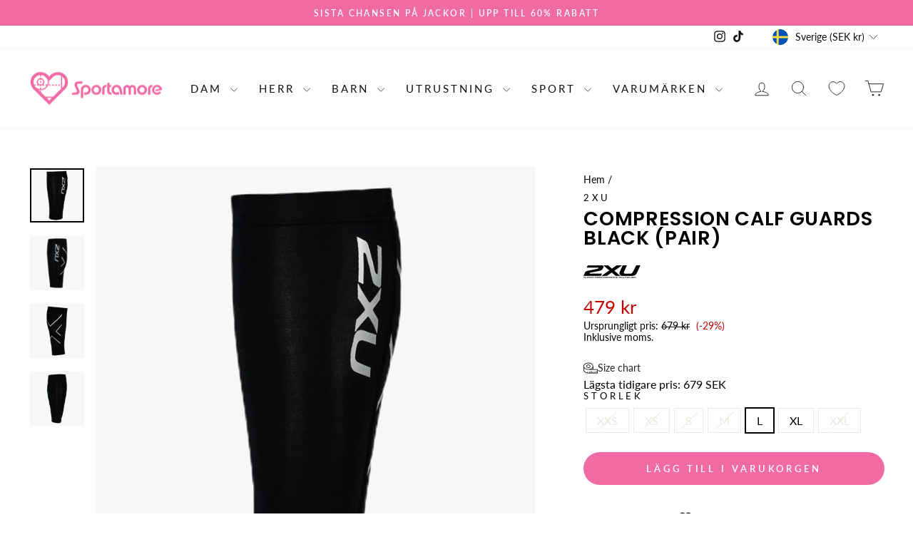

--- FILE ---
content_type: text/html; charset=utf-8
request_url: https://sportamore.com/products/47127-2xu-compression-calf-guard-uni-svart
body_size: 179349
content:
<!doctype html>
<html class="no-js" lang="sv" dir="ltr" data-market="sv-SE">
<head>
  <script src="//sportamore.com/cdn/shop/files/pandectes-rules.js?v=7533689036396971512"></script>

  <meta charset="utf-8">
  <meta http-equiv="X-UA-Compatible" content="IE=edge,chrome=1">
  <meta name="viewport" content="width=device-width,initial-scale=1">
  <meta name="theme-color" content="#f06aa4">
  <link rel="canonical" href="https://sportamore.com/products/47127-2xu-compression-calf-guard-uni-svart">
  <link rel="preconnect" href="https://cdn.shopify.com" crossorigin>
  <link rel="preconnect" href="https://fonts.shopifycdn.com" crossorigin>
  <link rel="dns-prefetch" href="https://productreviews.shopifycdn.com">
  <link rel="dns-prefetch" href="https://ajax.googleapis.com">
  <link rel="dns-prefetch" href="https://maps.googleapis.com">
  <link rel="dns-prefetch" href="https://maps.gstatic.com"><link rel="shortcut icon" href="//sportamore.com/cdn/shop/files/sportamore-64x16-hearth_PINK_32x32.png?v=1685452406" type="image/png" /><title>2XU Compression Calf Guards Black (PAIR)
&ndash; Sportamore.com
</title>
<meta name="description" content="Buy 2XU Compression Calf Guards Black (PAIR) online at Sportamore! Explore sport apparel from 400+ popular brands. Fast deliveries and free returns!"><meta property="og:site_name" content="Sportamore.com">
  <meta property="og:url" content="https://sportamore.com/products/47127-2xu-compression-calf-guard-uni-svart">
  <meta property="og:title" content="Compression Calf Guards Black (PAIR)">
  <meta property="og:type" content="product">
  <meta property="og:description" content="Buy 2XU Compression Calf Guards Black (PAIR) online at Sportamore! Explore sport apparel from 400+ popular brands. Fast deliveries and free returns!"><meta property="og:image" content="http://sportamore.com/cdn/shop/products/9336340101291_001_70beb0d647c344219430f28d45a4466a.png?v=1679020547">
    <meta property="og:image:secure_url" content="https://sportamore.com/cdn/shop/products/9336340101291_001_70beb0d647c344219430f28d45a4466a.png?v=1679020547">
    <meta property="og:image:width" content="745">
    <meta property="og:image:height" content="745"><meta name="twitter:site" content="@">
  <meta name="twitter:card" content="summary_large_image">
  <meta name="twitter:title" content="Compression Calf Guards Black (PAIR)">
  <meta name="twitter:description" content="Buy 2XU Compression Calf Guards Black (PAIR) online at Sportamore! Explore sport apparel from 400+ popular brands. Fast deliveries and free returns!">
<style data-shopify>@font-face {
  font-family: Poppins;
  font-weight: 600;
  font-style: normal;
  font-display: swap;
  src: url("//sportamore.com/cdn/fonts/poppins/poppins_n6.aa29d4918bc243723d56b59572e18228ed0786f6.woff2") format("woff2"),
       url("//sportamore.com/cdn/fonts/poppins/poppins_n6.5f815d845fe073750885d5b7e619ee00e8111208.woff") format("woff");
}

  @font-face {
  font-family: Lato;
  font-weight: 400;
  font-style: normal;
  font-display: swap;
  src: url("//sportamore.com/cdn/fonts/lato/lato_n4.c3b93d431f0091c8be23185e15c9d1fee1e971c5.woff2") format("woff2"),
       url("//sportamore.com/cdn/fonts/lato/lato_n4.d5c00c781efb195594fd2fd4ad04f7882949e327.woff") format("woff");
}


  @font-face {
  font-family: Lato;
  font-weight: 600;
  font-style: normal;
  font-display: swap;
  src: url("//sportamore.com/cdn/fonts/lato/lato_n6.38d0e3b23b74a60f769c51d1df73fac96c580d59.woff2") format("woff2"),
       url("//sportamore.com/cdn/fonts/lato/lato_n6.3365366161bdcc36a3f97cfbb23954d8c4bf4079.woff") format("woff");
}

  @font-face {
  font-family: Lato;
  font-weight: 400;
  font-style: italic;
  font-display: swap;
  src: url("//sportamore.com/cdn/fonts/lato/lato_i4.09c847adc47c2fefc3368f2e241a3712168bc4b6.woff2") format("woff2"),
       url("//sportamore.com/cdn/fonts/lato/lato_i4.3c7d9eb6c1b0a2bf62d892c3ee4582b016d0f30c.woff") format("woff");
}

  @font-face {
  font-family: Lato;
  font-weight: 600;
  font-style: italic;
  font-display: swap;
  src: url("//sportamore.com/cdn/fonts/lato/lato_i6.ab357ee5069e0603c2899b31e2b8ae84c4a42a48.woff2") format("woff2"),
       url("//sportamore.com/cdn/fonts/lato/lato_i6.3164fed79d7d987c1390528781c7c2f59ac7a746.woff") format("woff");
}

</style><link href="//sportamore.com/cdn/shop/t/39/assets/theme.css?v=137234333993790815221744812093" rel="stylesheet" type="text/css" media="all" />
<style data-shopify>:root {
    --typeHeaderPrimary: Poppins;
    --typeHeaderFallback: sans-serif;
    --typeHeaderSize: 32px;
    --typeHeaderWeight: 600;
    --typeHeaderLineHeight: 1;
    --typeHeaderSpacing: 0.025em;

    --typeBasePrimary:Lato;
    --typeBaseFallback:sans-serif;
    --typeBaseSize: 16px;
    --typeBaseWeight: 400;
    --typeBaseSpacing: 0.0em;
    --typeBaseLineHeight: 1.2;
    --typeBaselineHeightMinus01: 1.1;

    --typeCollectionTitle: 20px;

    --iconWeight: 2px;
    --iconLinecaps: round;

    
        --buttonRadius: 50px;
    

    --colorGridOverlayOpacity: 0.1;
    }

    .placeholder-content {
    background-image: linear-gradient(100deg, #f7f7f7 40%, #efefef 63%, #f7f7f7 79%);
    }</style><script>
    document.documentElement.className = document.documentElement.className.replace('no-js', 'js');

    window.theme = window.theme || {};
    theme.routes = {
      home: "/",
      cart: "/cart.js",
      cartPage: "/cart",
      cartAdd: "/cart/add.js",
      cartChange: "/cart/change.js",
      search: "/search",
      predictiveSearch: "/search/suggest"
    };
    theme.strings = {
      soldOut: "Utsåld",
      unavailable: "Inte tillgänglig",
      inStockLabel: "Finns i lager, redo att skickas",
      oneStockLabel: "Lågt lager - [count] produkter kvar",
      otherStockLabel: "Lågt lager - [count] produkter kvar",
      willNotShipUntil: "Klar att skickas [date]",
      willBeInStockAfter: "Åter i lager [date]",
      waitingForStock: "Väntar på påfyllning",
      savePrice: "(-[saved_amount])",
      cartEmpty: "Din varukorg är för närvarande tom.",
      cartTermsConfirmation: "Du måste godkänna försäljningsvillkoren för att kunna checka ut",
      searchCollections: "Produktkollektioner",
      searchPages: "Sidor:",
      searchArticles: "Artiklar:",
      productFrom: "från ",
      maxQuantity: "Du kan bara ha [quantity] av [title] i din varukorg."
    };
    theme.settings = {
      cartType: "drawer",
      isCustomerTemplate: false,
      moneyFormat: "{{amount_no_decimals}} kr",
      saveType: "percent",
      productImageSize: "square",
      productImageCover: false,
      predictiveSearch: false,
      predictiveSearchType: null,
      predictiveSearchVendor: false,
      predictiveSearchPrice: false,
      quickView: false,
      themeName: 'Impulse',
      themeVersion: "7.4.0"
    };
  </script>

  <script>window.performance && window.performance.mark && window.performance.mark('shopify.content_for_header.start');</script><meta name="facebook-domain-verification" content="u8fhacqn8v91tilg8zr6940eu9f0u5">
<meta name="google-site-verification" content="4qtXUeL6LgIKiNize0eGFCKJ2oQbF1WFPzkxkwcnusA">
<meta id="shopify-digital-wallet" name="shopify-digital-wallet" content="/66011889900/digital_wallets/dialog">
<meta name="shopify-checkout-api-token" content="0a766b4472ca8f33dbe7cfdc9d5333de">
<link rel="alternate" hreflang="x-default" href="https://sportamore.com/products/47127-2xu-compression-calf-guard-uni-svart">
<link rel="alternate" hreflang="de-AT" href="https://sportamore.com/de-at/products/47127-2xu-compression-calf-guard-uni-svart">
<link rel="alternate" hreflang="nl-BE" href="https://sportamore.com/nl-be/products/47127-2xu-compression-calf-guard-uni-svart">
<link rel="alternate" hreflang="fr-BE" href="https://sportamore.com/fr-be/products/47127-2xu-compression-calf-guard-uni-svart">
<link rel="alternate" hreflang="cs-CZ" href="https://sportamore.com/cs-cz/products/47127-2xu-compression-calf-guard-uni-svart">
<link rel="alternate" hreflang="da-DK" href="https://sportamore.com/da-dk/products/47127-2xu-compression-calf-guard-uni-svart">
<link rel="alternate" hreflang="en-GB" href="https://sportamore.com/en-gb/products/47127-2xu-compression-calf-guard-uni-svart">
<link rel="alternate" hreflang="et-EE" href="https://sportamore.com/et-ee/products/47127-2xu-compression-calf-guard-uni-svart">
<link rel="alternate" hreflang="fi-FI" href="https://sportamore.com/fi-fi/products/47127-2xu-compression-calf-guard-uni-svart">
<link rel="alternate" hreflang="fr-FR" href="https://sportamore.com/fr-fr/products/47127-2xu-compression-calf-guard-uni-svart">
<link rel="alternate" hreflang="de-DE" href="https://sportamore.com/de-de/products/47127-2xu-compression-calf-guard-uni-svart">
<link rel="alternate" hreflang="is-IS" href="https://sportamore.com/is-is/products/47127-2xu-compression-calf-guard-uni-svart">
<link rel="alternate" hreflang="en-IE" href="https://sportamore.com/en-ie/products/47127-2xu-compression-calf-guard-uni-svart">
<link rel="alternate" hreflang="it-IT" href="https://sportamore.com/it-it/products/47127-2xu-compression-calf-guard-uni-svart">
<link rel="alternate" hreflang="lv-LV" href="https://sportamore.com/lv-lv/products/47127-2xu-compression-calf-guard-uni-svart">
<link rel="alternate" hreflang="lt-LT" href="https://sportamore.com/lt-lt/products/47127-2xu-compression-calf-guard-uni-svart">
<link rel="alternate" hreflang="fr-LU" href="https://sportamore.com/fr-lu/products/47127-2xu-compression-calf-guard-uni-svart">
<link rel="alternate" hreflang="nl-NL" href="https://sportamore.com/nl-nl/products/47127-2xu-compression-calf-guard-uni-svart">
<link rel="alternate" hreflang="no-NO" href="https://sportamore.com/no-no/products/47127-2xu-compression-calf-guard-uni-svart">
<link rel="alternate" hreflang="pl-PL" href="https://sportamore.com/pl-pl/products/47127-2xu-compression-calf-guard-uni-svart">
<link rel="alternate" hreflang="pt-PT" href="https://sportamore.com/pt-pt/products/47127-2xu-compression-calf-guard-uni-svart">
<link rel="alternate" hreflang="sk-SK" href="https://sportamore.com/sk-sk/products/47127-2xu-compression-calf-guard-uni-svart">
<link rel="alternate" hreflang="sl-SI" href="https://sportamore.com/sl-si/products/47127-2xu-compression-calf-guard-uni-svart">
<link rel="alternate" hreflang="es-ES" href="https://sportamore.com/es-es/products/47127-2xu-compression-calf-guard-uni-svart">
<link rel="alternate" hreflang="de-CH" href="https://sportamore.com/de-ch/products/47127-2xu-compression-calf-guard-uni-svart">
<link rel="alternate" hreflang="sv-SE" href="https://sportamore.com/products/47127-2xu-compression-calf-guard-uni-svart">
<link rel="alternate" type="application/json+oembed" href="https://sportamore.com/products/47127-2xu-compression-calf-guard-uni-svart.oembed">
<script async="async" src="/checkouts/internal/preloads.js?locale=sv-SE"></script>
<script id="apple-pay-shop-capabilities" type="application/json">{"shopId":66011889900,"countryCode":"SE","currencyCode":"SEK","merchantCapabilities":["supports3DS"],"merchantId":"gid:\/\/shopify\/Shop\/66011889900","merchantName":"Sportamore.com","requiredBillingContactFields":["postalAddress","email","phone"],"requiredShippingContactFields":["postalAddress","email","phone"],"shippingType":"shipping","supportedNetworks":["visa","maestro","masterCard","amex"],"total":{"type":"pending","label":"Sportamore.com","amount":"1.00"},"shopifyPaymentsEnabled":true,"supportsSubscriptions":true}</script>
<script id="shopify-features" type="application/json">{"accessToken":"0a766b4472ca8f33dbe7cfdc9d5333de","betas":["rich-media-storefront-analytics"],"domain":"sportamore.com","predictiveSearch":true,"shopId":66011889900,"locale":"sv"}</script>
<script>var Shopify = Shopify || {};
Shopify.shop = "sportamore-com.myshopify.com";
Shopify.locale = "sv";
Shopify.currency = {"active":"SEK","rate":"1.0"};
Shopify.country = "SE";
Shopify.theme = {"name":"Updated copy of Impulse - LH pris kommunikation","id":157830021465,"schema_name":"Impulse","schema_version":"7.4.0","theme_store_id":857,"role":"main"};
Shopify.theme.handle = "null";
Shopify.theme.style = {"id":null,"handle":null};
Shopify.cdnHost = "sportamore.com/cdn";
Shopify.routes = Shopify.routes || {};
Shopify.routes.root = "/";</script>
<script type="module">!function(o){(o.Shopify=o.Shopify||{}).modules=!0}(window);</script>
<script>!function(o){function n(){var o=[];function n(){o.push(Array.prototype.slice.apply(arguments))}return n.q=o,n}var t=o.Shopify=o.Shopify||{};t.loadFeatures=n(),t.autoloadFeatures=n()}(window);</script>
<script id="shop-js-analytics" type="application/json">{"pageType":"product"}</script>
<script defer="defer" async type="module" src="//sportamore.com/cdn/shopifycloud/shop-js/modules/v2/client.init-shop-cart-sync_BQ29hUGy.sv.esm.js"></script>
<script defer="defer" async type="module" src="//sportamore.com/cdn/shopifycloud/shop-js/modules/v2/chunk.common_DVZgvets.esm.js"></script>
<script defer="defer" async type="module" src="//sportamore.com/cdn/shopifycloud/shop-js/modules/v2/chunk.modal_Dp9EJq-l.esm.js"></script>
<script type="module">
  await import("//sportamore.com/cdn/shopifycloud/shop-js/modules/v2/client.init-shop-cart-sync_BQ29hUGy.sv.esm.js");
await import("//sportamore.com/cdn/shopifycloud/shop-js/modules/v2/chunk.common_DVZgvets.esm.js");
await import("//sportamore.com/cdn/shopifycloud/shop-js/modules/v2/chunk.modal_Dp9EJq-l.esm.js");

  window.Shopify.SignInWithShop?.initShopCartSync?.({"fedCMEnabled":true,"windoidEnabled":true});

</script>
<script>(function() {
  var isLoaded = false;
  function asyncLoad() {
    if (isLoaded) return;
    isLoaded = true;
    var urls = ["https:\/\/cdn.instantbrandpage.lowfruitsolutions.com\/767c03cc37f63c64012b3fe02d491ff6\/featured-slider-35eb460fa8c7439c19ede1901ffc41f3.js?shop=sportamore-com.myshopify.com","https:\/\/cdn.instantbrandpage.lowfruitsolutions.com\/767c03cc37f63c64012b3fe02d491ff6\/brand-page-7bbe7c8eca4dff40a67179230b242025.js?shop=sportamore-com.myshopify.com","https:\/\/ecommplugins-scripts.trustpilot.com\/v2.1\/js\/header.min.js?settings=eyJrZXkiOiJjVXlCVlZkSDlvQUFMS3VLIiwicyI6Im5vbmUifQ==\u0026shop=sportamore-com.myshopify.com","https:\/\/ecommplugins-trustboxsettings.trustpilot.com\/sportamore-com.myshopify.com.js?settings=1717059158259\u0026shop=sportamore-com.myshopify.com","https:\/\/widget.trustpilot.com\/bootstrap\/v5\/tp.widget.sync.bootstrap.min.js?shop=sportamore-com.myshopify.com"];
    for (var i = 0; i < urls.length; i++) {
      var s = document.createElement('script');
      s.type = 'text/javascript';
      s.async = true;
      s.src = urls[i];
      var x = document.getElementsByTagName('script')[0];
      x.parentNode.insertBefore(s, x);
    }
  };
  if(window.attachEvent) {
    window.attachEvent('onload', asyncLoad);
  } else {
    window.addEventListener('load', asyncLoad, false);
  }
})();</script>
<script id="__st">var __st={"a":66011889900,"offset":3600,"reqid":"22cb2072-ab92-4fa7-9837-20c3fb55579a-1769361417","pageurl":"sportamore.com\/products\/47127-2xu-compression-calf-guard-uni-svart","u":"686ae6a4edeb","p":"product","rtyp":"product","rid":7894015705324};</script>
<script>window.ShopifyPaypalV4VisibilityTracking = true;</script>
<script id="captcha-bootstrap">!function(){'use strict';const t='contact',e='account',n='new_comment',o=[[t,t],['blogs',n],['comments',n],[t,'customer']],c=[[e,'customer_login'],[e,'guest_login'],[e,'recover_customer_password'],[e,'create_customer']],r=t=>t.map((([t,e])=>`form[action*='/${t}']:not([data-nocaptcha='true']) input[name='form_type'][value='${e}']`)).join(','),a=t=>()=>t?[...document.querySelectorAll(t)].map((t=>t.form)):[];function s(){const t=[...o],e=r(t);return a(e)}const i='password',u='form_key',d=['recaptcha-v3-token','g-recaptcha-response','h-captcha-response',i],f=()=>{try{return window.sessionStorage}catch{return}},m='__shopify_v',_=t=>t.elements[u];function p(t,e,n=!1){try{const o=window.sessionStorage,c=JSON.parse(o.getItem(e)),{data:r}=function(t){const{data:e,action:n}=t;return t[m]||n?{data:e,action:n}:{data:t,action:n}}(c);for(const[e,n]of Object.entries(r))t.elements[e]&&(t.elements[e].value=n);n&&o.removeItem(e)}catch(o){console.error('form repopulation failed',{error:o})}}const l='form_type',E='cptcha';function T(t){t.dataset[E]=!0}const w=window,h=w.document,L='Shopify',v='ce_forms',y='captcha';let A=!1;((t,e)=>{const n=(g='f06e6c50-85a8-45c8-87d0-21a2b65856fe',I='https://cdn.shopify.com/shopifycloud/storefront-forms-hcaptcha/ce_storefront_forms_captcha_hcaptcha.v1.5.2.iife.js',D={infoText:'Skyddas av hCaptcha',privacyText:'Integritet',termsText:'Villkor'},(t,e,n)=>{const o=w[L][v],c=o.bindForm;if(c)return c(t,g,e,D).then(n);var r;o.q.push([[t,g,e,D],n]),r=I,A||(h.body.append(Object.assign(h.createElement('script'),{id:'captcha-provider',async:!0,src:r})),A=!0)});var g,I,D;w[L]=w[L]||{},w[L][v]=w[L][v]||{},w[L][v].q=[],w[L][y]=w[L][y]||{},w[L][y].protect=function(t,e){n(t,void 0,e),T(t)},Object.freeze(w[L][y]),function(t,e,n,w,h,L){const[v,y,A,g]=function(t,e,n){const i=e?o:[],u=t?c:[],d=[...i,...u],f=r(d),m=r(i),_=r(d.filter((([t,e])=>n.includes(e))));return[a(f),a(m),a(_),s()]}(w,h,L),I=t=>{const e=t.target;return e instanceof HTMLFormElement?e:e&&e.form},D=t=>v().includes(t);t.addEventListener('submit',(t=>{const e=I(t);if(!e)return;const n=D(e)&&!e.dataset.hcaptchaBound&&!e.dataset.recaptchaBound,o=_(e),c=g().includes(e)&&(!o||!o.value);(n||c)&&t.preventDefault(),c&&!n&&(function(t){try{if(!f())return;!function(t){const e=f();if(!e)return;const n=_(t);if(!n)return;const o=n.value;o&&e.removeItem(o)}(t);const e=Array.from(Array(32),(()=>Math.random().toString(36)[2])).join('');!function(t,e){_(t)||t.append(Object.assign(document.createElement('input'),{type:'hidden',name:u})),t.elements[u].value=e}(t,e),function(t,e){const n=f();if(!n)return;const o=[...t.querySelectorAll(`input[type='${i}']`)].map((({name:t})=>t)),c=[...d,...o],r={};for(const[a,s]of new FormData(t).entries())c.includes(a)||(r[a]=s);n.setItem(e,JSON.stringify({[m]:1,action:t.action,data:r}))}(t,e)}catch(e){console.error('failed to persist form',e)}}(e),e.submit())}));const S=(t,e)=>{t&&!t.dataset[E]&&(n(t,e.some((e=>e===t))),T(t))};for(const o of['focusin','change'])t.addEventListener(o,(t=>{const e=I(t);D(e)&&S(e,y())}));const B=e.get('form_key'),M=e.get(l),P=B&&M;t.addEventListener('DOMContentLoaded',(()=>{const t=y();if(P)for(const e of t)e.elements[l].value===M&&p(e,B);[...new Set([...A(),...v().filter((t=>'true'===t.dataset.shopifyCaptcha))])].forEach((e=>S(e,t)))}))}(h,new URLSearchParams(w.location.search),n,t,e,['guest_login'])})(!0,!0)}();</script>
<script integrity="sha256-4kQ18oKyAcykRKYeNunJcIwy7WH5gtpwJnB7kiuLZ1E=" data-source-attribution="shopify.loadfeatures" defer="defer" src="//sportamore.com/cdn/shopifycloud/storefront/assets/storefront/load_feature-a0a9edcb.js" crossorigin="anonymous"></script>
<script data-source-attribution="shopify.dynamic_checkout.dynamic.init">var Shopify=Shopify||{};Shopify.PaymentButton=Shopify.PaymentButton||{isStorefrontPortableWallets:!0,init:function(){window.Shopify.PaymentButton.init=function(){};var t=document.createElement("script");t.src="https://sportamore.com/cdn/shopifycloud/portable-wallets/latest/portable-wallets.sv.js",t.type="module",document.head.appendChild(t)}};
</script>
<script data-source-attribution="shopify.dynamic_checkout.buyer_consent">
  function portableWalletsHideBuyerConsent(e){var t=document.getElementById("shopify-buyer-consent"),n=document.getElementById("shopify-subscription-policy-button");t&&n&&(t.classList.add("hidden"),t.setAttribute("aria-hidden","true"),n.removeEventListener("click",e))}function portableWalletsShowBuyerConsent(e){var t=document.getElementById("shopify-buyer-consent"),n=document.getElementById("shopify-subscription-policy-button");t&&n&&(t.classList.remove("hidden"),t.removeAttribute("aria-hidden"),n.addEventListener("click",e))}window.Shopify?.PaymentButton&&(window.Shopify.PaymentButton.hideBuyerConsent=portableWalletsHideBuyerConsent,window.Shopify.PaymentButton.showBuyerConsent=portableWalletsShowBuyerConsent);
</script>
<script data-source-attribution="shopify.dynamic_checkout.cart.bootstrap">document.addEventListener("DOMContentLoaded",(function(){function t(){return document.querySelector("shopify-accelerated-checkout-cart, shopify-accelerated-checkout")}if(t())Shopify.PaymentButton.init();else{new MutationObserver((function(e,n){t()&&(Shopify.PaymentButton.init(),n.disconnect())})).observe(document.body,{childList:!0,subtree:!0})}}));
</script>
<link id="shopify-accelerated-checkout-styles" rel="stylesheet" media="screen" href="https://sportamore.com/cdn/shopifycloud/portable-wallets/latest/accelerated-checkout-backwards-compat.css" crossorigin="anonymous">
<style id="shopify-accelerated-checkout-cart">
        #shopify-buyer-consent {
  margin-top: 1em;
  display: inline-block;
  width: 100%;
}

#shopify-buyer-consent.hidden {
  display: none;
}

#shopify-subscription-policy-button {
  background: none;
  border: none;
  padding: 0;
  text-decoration: underline;
  font-size: inherit;
  cursor: pointer;
}

#shopify-subscription-policy-button::before {
  box-shadow: none;
}

      </style>

<script>window.performance && window.performance.mark && window.performance.mark('shopify.content_for_header.end');</script>

  <script src="//sportamore.com/cdn/shop/t/39/assets/vendor-scripts-v11.js" defer="defer"></script><link rel="stylesheet" href="//sportamore.com/cdn/shop/t/39/assets/country-flags.css"><script src="//sportamore.com/cdn/shop/t/39/assets/theme.js?v=66447858802808184731705654503" defer="defer"></script>
<!-- BEGIN app block: shopify://apps/pandectes-gdpr/blocks/banner/58c0baa2-6cc1-480c-9ea6-38d6d559556a -->
  
    
      <!-- TCF is active, scripts are loaded above -->
      
      <script>
        
          window.PandectesSettings = {"store":{"id":66011889900,"plan":"plus","theme":"Updated copy of Impulse - LH pris kommunikation","primaryLocale":"en","adminMode":false,"headless":false,"storefrontRootDomain":"","checkoutRootDomain":"","storefrontAccessToken":""},"tsPublished":1744608761,"declaration":{"declDays":"","declName":"","declPath":"","declType":"","isActive":false,"showType":true,"declHours":"","declYears":"","declDomain":"","declMonths":"","declMinutes":"","declPurpose":"","declSeconds":"","declSession":"","showPurpose":false,"declProvider":"","showProvider":true,"declIntroText":"","declRetention":"","declFirstParty":"","declThirdParty":"","showDateGenerated":true},"language":{"unpublished":[],"languageMode":"Multilingual","fallbackLanguage":"en","languageDetection":"locale","languagesSupported":["cs","da","nl","et","fi","fr","de","is","it","lv","lt","no","pl","pt","sk","sl","es","sv"]},"texts":{"managed":{"headerText":{"cs":"ZÁLEŽÍ NÁM NA VAŠEM SOUKROMÍ","da":"VI BEKYMRER OS OM DIT PRIVATLIV","de":"WIR KÜMMERN UNS UM IHRE PRIVATSPHÄRE","en":"WE CARE ABOUT YOUR PRIVACY","es":"NOS PREOCUPAMOS POR TU PRIVACIDAD","et":"ME HOOLIME TEIE PRIVAATSUSE KOHTA","fi":"VÄLITÄMME YKSITYISYYDESTÄSI","fr":"NOUS NOUS SOUCIONS DE VOTRE VIE PRIVÉE","it":"CI IMPORTA DELLA TUA PRIVACY","lt":"MUMS RŪPINA JŪSŲ PRIVATUMAS","lv":"MĒS RŪPĒJAM JŪSU PRIVATUMS","nl":"WIJ ZORGEN VOOR UW PRIVACY","pl":"DBAMY O TWOJĄ PRYWATNOŚĆ","pt":"NÓS NOS PREOCUPAMOS COM SUA PRIVACIDADE","sk":"ZÁLEŽÍ NÁM NA VAŠOM SÚKROMÍ","sl":"SKRB NAM je VAŠA ZASEBNOST","sv":"VI SKRÄDDARSYR DIN UPPLEVELSE","no":"VI BRYR OSS OM PERSONVERNET DITT","is":"Okkur þykir vænt um persónuvernd þína"},"consentText":{"cs":"Používáme soubory cookie a další technologie k udržení spolehlivosti a bezpečnosti našich webových stránek, k měření výkonu a poskytování personalizovaného zážitku z nakupování.","da":"Vi bruger cookies og andre teknologier til at holde vores websted pålideligt og sikkert, til at måle ydeevne og give en personlig købsoplevelse.","de":"Wir verwenden Cookies und andere Technologien, um unsere Website zuverlässig und sicher zu halten, die Leistung zu messen und ein personalisiertes Einkaufserlebnis zu bieten.","en":"We use cookies to keep our website reliable and secure, to measure performance and to provide a personalized shopping experience.","es":"Usamos cookies y otras tecnologías para mantener nuestro sitio web confiable y seguro, para medir el rendimiento y brindar una experiencia de compra personalizada.","et":"Kasutame küpsiseid ja muid tehnoloogiaid, et hoida meie veebisait usaldusväärne ja turvaline, mõõta toimivust ja pakkuda isikupärastatud ostukogemust.","fi":"Käytämme evästeitä ja muita teknologiaa pitääksemme verkkosivustomme luotettavana ja turvallisena, mitataksemme suorituskykyä ja tarjotaksemme sinulle yksilöllisen ostokokemuksen.","fr":"Nous utilisons des cookies et d'autres technologies pour assurer la fiabilité et la sécurité de notre site Web, mesurer les performances et offrir une expérience d'achat personnalisée.","it":"Utilizziamo i cookie e altre tecnologie per mantenere il nostro sito Web affidabile e sicuro, per misurare le prestazioni e fornire un'esperienza di acquisto personalizzata.","lt":"Naudojame slapukus ir kitas technologijas, kad mūsų svetainė būtų patikima ir saugi, įvertintume našumą ir suteiktume individualizuotą apsipirkimo patirtį.","lv":"Mēs izmantojam sīkfailus un citas tehnoloģijas, lai mūsu vietne būtu uzticama un droša, novērtētu veiktspēju un nodrošinātu personalizētu iepirkšanās pieredzi.","nl":"We gebruiken cookies en andere technologieën om onze website betrouwbaar en veilig te houden, de prestaties te meten en een gepersonaliseerde winkelervaring te bieden.","pl":"Używamy plików cookie i innych technologii, aby nasza witryna była niezawodna i bezpieczna, aby mierzyć wydajność i zapewniać spersonalizowane zakupy.","pt":"Usamos cookies e outras tecnologias para manter nosso site confiável e seguro, para medir o desempenho e fornecer uma experiência de compra personalizada.","sk":"Používame súbory cookie a ďalšie technológie, aby sme udržali našu webovú stránku spoľahlivú a zabezpečenú, aby sme merali výkonnosť a poskytovali personalizovaný zážitok z nakupovania.","sl":"Piškotke in druge tehnologije uporabljamo za zagotavljanje zanesljivosti in varnosti naše spletne strani, za merjenje učinkovitosti in zagotavljanje prilagojene nakupovalne izkušnje.","sv":"Vi använder cookies för att hålla vår webbplats pålitlig och säker, för att mäta prestanda och för att ge en personlig shoppingupplevelse.","no":"Vi bruker informasjonskapsler og lignende teknologier for å holde nettsiden vår pålitelig og sikker, for å måle ytelse og gi en personlig handleopplevelse.","is":"Við notum vafrakökur og aðra tækni til að halda vefsíðunni okkar áreiðanlegri og öruggri, til að mæla frammistöðu og veita persónulega verslunarupplifun."},"linkText":{"cs":"Zjistěte více","da":"Få mere at vide","de":"Erfahren Sie mehr","en":"Learn more","es":"Aprende más","et":"Lisateavet","fi":"Lue lisää","fr":"Apprendre encore plus","it":"Saperne di più","lt":"Sužinokite daugiau","lv":"Uzzināt vairāk","nl":"Kom meer te weten","pl":"Ucz się więcej","pt":"Saber mais","sk":"Uč sa viac","sl":"Nauči se več","sv":"Läs mer","no":"Les mer","is":"Læra meira"},"imprintText":{"cs":"Otisk","da":"Aftryk","de":"Impressum","en":"Imprint","es":"Imprimir","et":"Imprint","fi":"Jälki","fr":"Imprimer","it":"Impronta","lt":"Įspaudas","lv":"Nospiedums","nl":"Afdruk","pl":"Odcisk","pt":"Imprimir","sk":"odtlačok","sl":"Odtis","sv":"Avtryck","no":"Avtrykk","is":"Áletrun"},"googleLinkText":{"cs":"Zásady ochrany soukromí Google","da":"Googles privatlivsbetingelser","de":"Googles Datenschutzbestimmungen","en":"Google's Privacy Terms","es":"Términos de privacidad de Google","et":"Google'i privaatsustingimused","fi":"Googlen tietosuojaehdot","fr":"Conditions de confidentialité de Google","it":"Termini sulla privacy di Google","lt":"Google privatumo sąlygos","lv":"Google konfidencialitātes noteikumi","nl":"Privacyvoorwaarden van Google","pl":"Warunki prywatności Google","pt":"Termos de Privacidade do Google","sk":"Podmienky ochrany súkromia Google","sl":"Googlov pravilnik o zasebnosti","sv":"Googles sekretessvillkor"},"allowButtonText":{"cs":"Pokračovat","da":"Fortsæt til","de":"Weitermachen","en":"Continue","es":"Continuar","et":"Jätka","fi":"Jatka","fr":"Continuer","it":"Continua","lt":"Tęsti","lv":"Turpināt","nl":"Doorgaan","pl":"Kontynuować","pt":"Continuar","sk":"ďalej","sl":"Nadaljuj","sv":"Fortsätt","no":"Fortsette","is":"Halda áfram"},"denyButtonText":{"cs":"Pokles","da":"Nedgang","de":"Abfall","en":"Decline","es":"Rechazar","et":"Keeldumine","fi":"Hylkää","fr":"Déclin","it":"Declino","lt":"Atmesti","lv":"Noraidīt","nl":"Afwijzen","pl":"Spadek","pt":"Declínio","sk":"Odmietnuť","sl":"Zavrni","sv":"Avböj","no":"Avslå","is":"Afneita"},"dismissButtonText":{"cs":"OK","da":"Okay","de":"OK","en":"Ok","es":"De acuerdo","et":"Okei","fi":"Ok","fr":"D'accord","it":"OK","lt":"Gerai","lv":"Labi","nl":"OK","pl":"OK","pt":"OK","sk":"Dobre","sl":"V redu","sv":"Ok","no":"Ok","is":"Allt í lagi"},"leaveSiteButtonText":{"cs":"Opustit tento web","da":"Forlad dette websted","de":"Verlassen Sie diese Seite","en":"Leave this site","es":"dejar este sitio","et":"Lahku sellelt saidilt","fi":"Poistu tältä sivustolta","fr":"Quitter ce site","it":"Lascia questo sito","lt":"Palikite šią svetainę","lv":"Atstāt šo vietni","nl":"Verlaat deze site","pl":"Opuść tę witrynę","pt":"Sair deste site","sk":"Opustite túto stránku","sl":"Zapusti to spletno mesto","sv":"Lämna den här webbplatsen","no":"Forlat denne siden","is":"Farðu frá þessari síðu"},"preferencesButtonText":{"cs":"Nastavení","da":"Dine indstillinger","de":"Einstellungen","en":"Settings","es":"Ajustes","et":"Seaded","fi":"Asetukset","fr":"Paramètres","it":"Impostazioni","lt":"Nustatymai","lv":"Iestatījumi","nl":"Instellingen","pl":"Ustawienia","pt":"Configurações","sk":"nastavenie","sl":"nastavitve","sv":"Inställningar","no":"Innstillinger","is":"Stillingar"},"cookiePolicyText":{"cs":"Zásady používání souborů cookie","da":"Cookiepolitik","de":"Cookie-Richtlinie","en":"Cookie policy","es":"Política de cookies","et":"Küpsiste poliitika","fi":"Evästekäytäntö","fr":"Politique relative aux cookies","it":"Gestione dei Cookie","lt":"Slapukų politika","lv":"Sīkdatņu politika","nl":"Cookie beleid","pl":"Polityka Cookie","pt":"política de cookies","sk":"Zásady používania súborov cookie","sl":"Politika piškotkov","sv":"Cookiepolicy","no":"Cookie policy","is":"Cookie stefna"},"preferencesPopupTitleText":{"cs":"Spravujte předvolby souhlasu","da":"Administrer samtykkepræferencer","de":"Einwilligungspräferenzen verwalten","en":"Manage consent preferences","es":"Administrar preferencias de consentimiento","et":"Hallake nõusoleku eelistusi","fi":"Hallinnoi suostumusasetuksia","fr":"Gérer les préférences de consentement","it":"Gestisci le preferenze di consenso","lt":"Tvarkykite sutikimo nuostatas","lv":"Pārvaldiet piekrišanas preferences","nl":"Toestemmingsvoorkeuren beheren","pl":"Zarządzaj preferencjami dotyczącymi zgody","pt":"Gerenciar preferências de consentimento","sk":"Spravujte predvoľby súhlasu","sl":"Upravljajte nastavitve soglasja","sv":"Hantera samtyckespreferenser","no":"Administrer samtykkepreferanser","is":"Stjórna samþykkisstillingum"},"preferencesPopupIntroText":{"cs":"Soubory cookie používáme k optimalizaci funkčnosti webu, analýze výkonu a poskytování personalizovaného zážitku. Některé soubory cookie jsou nezbytné pro správné fungování a fungování webových stránek. Tyto soubory cookie nelze zakázat. V tomto okně můžete spravovat své preference souborů cookie.","da":"Vi bruger cookies til at optimere hjemmesidens funktionalitet, analysere ydeevnen og give dig en personlig oplevelse. Nogle cookies er nødvendige for at få hjemmesiden til at fungere og fungere korrekt. Disse cookies kan ikke deaktiveres. I dette vindue kan du administrere dine præferencer for cookies.","de":"Wir verwenden Cookies, um die Funktionalität der Website zu optimieren, die Leistung zu analysieren und Ihnen ein personalisiertes Erlebnis zu bieten. Einige Cookies sind unerlässlich, damit die Website ordnungsgemäß funktioniert und funktioniert. Diese Cookies können nicht deaktiviert werden. In diesem Fenster können Sie Ihre Präferenz für Cookies verwalten.","en":"We use cookies to optimize website functionality, analyze the performance, and provide personalized experience to you. Some cookies are essential to make the website operate and function correctly. Those cookies cannot be disabled. In this window you can manage your preference of cookies.","es":"Usamos cookies para optimizar la funcionalidad del sitio web, analizar el rendimiento y brindarle una experiencia personalizada. Algunas cookies son esenciales para que el sitio web funcione y funcione correctamente. Esas cookies no se pueden deshabilitar. En esta ventana puede gestionar su preferencia de cookies.","et":"Kasutame küpsiseid, et optimeerida veebisaidi funktsionaalsust, analüüsida toimivust ja pakkuda teile isikupärastatud kogemust. Mõned küpsised on veebisaidi korrektseks toimimiseks ja toimimiseks hädavajalikud. Neid küpsiseid ei saa keelata. Selles aknas saate hallata küpsiste eelistusi.","fi":"Käytämme evästeitä optimoidaksemme verkkosivuston toimivuutta, analysoidaksemme suorituskykyä ja tarjotaksemme sinulle henkilökohtaisen käyttökokemuksen. Jotkut evästeet ovat välttämättömiä, jotta sivusto toimisi ja toimisi oikein. Näitä evästeitä ei voi poistaa käytöstä. Tässä ikkunassa voit hallita evästeasetuksiasi.","fr":"Nous utilisons des cookies pour optimiser les fonctionnalités du site Web, analyser les performances et vous offrir une expérience personnalisée. Certains cookies sont indispensables au bon fonctionnement et au bon fonctionnement du site Web. Ces cookies ne peuvent pas être désactivés. Dans cette fenêtre, vous pouvez gérer vos préférences en matière de cookies.","it":"Utilizziamo i cookie per ottimizzare la funzionalità del sito Web, analizzare le prestazioni e fornire un'esperienza personalizzata all'utente. Alcuni cookie sono essenziali per far funzionare e funzionare correttamente il sito web. Questi cookie non possono essere disabilitati. In questa finestra puoi gestire le tue preferenze sui cookie.","lt":"Naudojame slapukus siekdami optimizuoti svetainės funkcionalumą, analizuoti našumą ir suteikti jums asmeninę patirtį. Kai kurie slapukai yra būtini, kad svetainė veiktų ir tinkamai veiktų. Šių slapukų negalima išjungti. Šiame lange galite valdyti slapukų pasirinkimą.","lv":"Mēs izmantojam sīkfailus, lai optimizētu vietnes funkcionalitāti, analizētu veiktspēju un sniegtu jums personalizētu pieredzi. Dažas sīkdatnes ir būtiskas, lai vietne darbotos un darbotos pareizi. Šos sīkfailus nevar atspējot. Šajā logā varat pārvaldīt savu izvēli sīkfailiem.","nl":"We gebruiken cookies om de functionaliteit van de website te optimaliseren, de prestaties te analyseren en u een gepersonaliseerde ervaring te bieden. Sommige cookies zijn essentieel om de website goed te laten werken en correct te laten functioneren. Die cookies kunnen niet worden uitgeschakeld. In dit venster kunt u uw voorkeur voor cookies beheren.","pl":"Używamy plików cookie, aby optymalizować funkcjonalność witryny, analizować wydajność i zapewniać spersonalizowane wrażenia. Niektóre pliki cookie są niezbędne, aby strona działała i działała poprawnie. Tych plików cookie nie można wyłączyć. W tym oknie możesz zarządzać swoimi preferencjami dotyczącymi plików cookies.","pt":"Usamos cookies para otimizar a funcionalidade do site, analisar o desempenho e fornecer uma experiência personalizada para você. Alguns cookies são essenciais para que o site funcione e funcione corretamente. Esses cookies não podem ser desativados. Nesta janela pode gerir a sua preferência de cookies.","sk":"Súbory cookie používame na optimalizáciu funkčnosti webových stránok, analýzu výkonu a poskytovanie prispôsobeného zážitku. Niektoré súbory cookie sú nevyhnutné na správne fungovanie a fungovanie webovej stránky. Tieto súbory cookie nemožno zakázať. V tomto okne môžete spravovať preferencie súborov cookie.","sl":"Piškotke uporabljamo za optimizacijo funkcionalnosti spletnega mesta, analizo delovanja in zagotavljanje prilagojene izkušnje. Nekateri piškotki so bistveni za pravilno delovanje in delovanje spletne strani. Teh piškotkov ni mogoče onemogočiti. V tem oknu lahko upravljate svoje nastavitve piškotkov.","sv":"Vi använder cookies för att optimera webbplatsens funktionalitet, analysera prestandan och ge dig en personlig upplevelse. Vissa cookies är nödvändiga för att webbplatsen ska fungera och fungera korrekt. Dessa cookies kan inte inaktiveras. I det här fönstret kan du hantera dina preferenser för cookies.","no":"Vi bruker informasjonskapsler for å optimalisere nettsidens funksjonalitet, analysere ytelsen og gi deg en personlig opplevelse. Noen informasjonskapsler er avgjørende for å få nettstedet til å fungere og fungere korrekt. Disse informasjonskapslene kan ikke deaktiveres. I dette vinduet kan du administrere dine preferanser for informasjonskapsler.","is":"Við notum vafrakökur til að hámarka virkni vefsíðunnar, greina árangur og veita þér persónulega upplifun. Sumar vafrakökur eru nauðsynlegar til að vefsíðan virki og virki rétt. Ekki er hægt að slökkva á þessum vafrakökum. Í þessum glugga geturðu stjórnað vali þínu á vafrakökum."},"preferencesPopupSaveButtonText":{"cs":"Uložit","da":"Gemme","de":"Speichern","en":"Save","es":"Ahorrar","et":"Salvesta","fi":"Tallentaa","fr":"Sauvegarder","it":"Salva","lt":"Sutaupyti","lv":"Saglabāt","nl":"Redden","pl":"Ratować","pt":"Salvar","sk":"Uložiť","sl":"Shrani","sv":"Spara","no":"Lagre","is":"Vista"},"preferencesPopupCloseButtonText":{"cs":"Zavřít","da":"Tæt","de":"Schließen","en":"Close","es":"Cerca","et":"Sulge","fi":"kiinni","fr":"Fermer","it":"Vicino","lt":"Uždaryti","lv":"Aizvērt","nl":"Dichtbij","pl":"Zamknąć","pt":"Fechar","sk":"Zavrieť","sl":"Zapri","sv":"Stäng","no":"Lukk","is":"Loka"},"preferencesPopupAcceptAllButtonText":{"cs":"Akceptovat","da":"Acceptere","de":"Akzeptieren","en":"Accept","es":"Aceptar","et":"Nõustu","fi":"Hyväksyä","fr":"Accepter","it":"Accettare","lt":"Priimti","lv":"Pieņemt","nl":"Aanvaarden","pl":"Zaakceptować","pt":"Aceitar","sk":"súhlasiť","sl":"Sprejmi","sv":"Acceptera","no":"Aksepterer","is":"Samþykkja"},"preferencesPopupRejectAllButtonText":{"cs":"Odmítnout","da":"Afvise","de":"Ablehnen","en":"Reject","es":"Rechazar","et":"Keeldu","fi":"Hylätä","fr":"Rejeter","it":"Rifiutare","lt":"Atmesti","lv":"Noraidīt","nl":"Afwijzen","pl":"Odrzucić","pt":"Rejeitar","sk":"Odmietnuť","sl":"Zavrni","sv":"Avvisa","no":"Avvis","is":"Hafna"},"cookiesDetailsText":{"cs":"Podrobnosti o souborech cookie","da":"Cookies detaljer","de":"Cookie-Details","en":"Cookies details","es":"Detalles de las cookies","et":"Küpsiste üksikasjad","fi":"Evästeiden tiedot","fr":"Détails des cookies","it":"Dettagli sui cookie","lt":"Slapukų informacija","lv":"Sīkfailu informācija","nl":"Cookiegegevens","pl":"Szczegóły dotyczące plików cookie","pt":"Detalhes de cookies","sk":"Podrobnosti o súboroch cookie","sl":"Podrobnosti o piškotkih","sv":"Information om cookies"},"preferencesPopupAlwaysAllowedText":{"cs":"vždy povoleno","da":"Altid tilladt","de":"Immer erlaubt","en":"Always allowed","es":"Siempre permitido","et":"Alati lubatud","fi":"aina sallittu","fr":"Toujours activé","it":"sempre permesso","lt":"Visada leidžiama","lv":"Vienmēr atļauts","nl":"altijd toegestaan","no":"Alltid tillatt","pl":"Zawsze dozwolone","pt":"Sempre permitido","sk":"Vždy povolené","sl":"Vedno dovoljeno","sv":"Alltid tillåtna"},"accessSectionParagraphText":{"cs":"Máte právo mít kdykoli přístup ke svým údajům.","da":"Du har til enhver tid ret til at få adgang til dine data.","de":"Sie haben das Recht, jederzeit auf Ihre Daten zuzugreifen.","en":"You have the right to request access to your data at any time.","es":"Tiene derecho a poder acceder a sus datos en cualquier momento.","et":"Teil on õigus oma andmetele igal ajal juurde pääseda.","fi":"Sinulla on oikeus päästä käsiksi tietoihisi milloin tahansa.","fr":"Vous avez le droit de pouvoir accéder à vos données à tout moment.","it":"Hai il diritto di poter accedere ai tuoi dati in qualsiasi momento.","lt":"Jūs turite teisę bet kuriuo metu pasiekti savo duomenis.","lv":"Jums ir tiesības jebkurā laikā piekļūt saviem datiem.","nl":"U heeft te allen tijde het recht om uw gegevens in te zien.","pl":"W każdej chwili masz prawo dostępu do swoich danych.","pt":"Você tem o direito de acessar seus dados a qualquer momento.","sk":"Máte právo mať kedykoľvek prístup k svojim údajom.","sl":"Imate pravico, da lahko kadar koli dostopate do svojih podatkov.","sv":"Du har rätt att när som helst få tillgång till dina uppgifter."},"accessSectionTitleText":{"cs":"Přenos dat","da":"Dataportabilitet","de":"Datenübertragbarkeit","en":"Data portability","es":"Portabilidad de datos","et":"Andmete teisaldatavus","fi":"Tietojen siirrettävyys","fr":"Portabilité des données","it":"Portabilità dei dati","lt":"Duomenų perkeliamumas","lv":"Datu pārnesamība","nl":"Gegevensportabiliteit","pl":"Możliwość przenoszenia danych","pt":"Portabilidade de dados","sk":"Prenos dát","sl":"Prenosljivost podatkov","sv":"Dataportabilitet"},"accessSectionAccountInfoActionText":{"cs":"Osobní data","da":"Personlig data","de":"persönliche Daten","en":"Personal data","es":"Información personal","et":"Isiklikud andmed","fi":"Henkilökohtaiset tiedot","fr":"Données personnelles","it":"Dati personali","lt":"Asmeniniai duomenys","lv":"Personas dati","nl":"Persoonlijke gegevens","pl":"Dane osobiste","pt":"Dados pessoais","sk":"Osobné údaje","sl":"Osebni podatki","sv":"Personlig information"},"accessSectionDownloadReportActionText":{"cs":"Stáhnout vše","da":"Download alt","de":"Alle Daten anfordern","en":"Request export","es":"Descargar todo","et":"Laadige kõik alla","fi":"Lataa kaikki","fr":"Tout télécharger","it":"Scarica tutto","lt":"Parsisiųsti viską","lv":"Lejupielādēt visu","nl":"Download alles","pl":"Ściągnij wszystko","pt":"Baixar tudo","sk":"Stiahnuť všetky","sl":"Prenesite vse","sv":"Ladda ner allt"},"accessSectionGDPRRequestsActionText":{"cs":"Žádosti subjektu údajů","da":"Anmodninger fra den registrerede","de":"Anfragen betroffener Personen","en":"Data subject requests","es":"Solicitudes de sujetos de datos","et":"Andmesubjekti taotlused","fi":"Rekisteröidyn pyynnöt","fr":"Demandes des personnes concernées","it":"Richieste dell'interessato","lt":"Duomenų subjekto prašymai","lv":"Datu subjekta pieprasījumi","nl":"Verzoeken van betrokkenen","pl":"Żądania osób, których dane dotyczą","pt":"Solicitações de titulares de dados","sk":"Žiadosti dotknutej osoby","sl":"Zahteve posameznikov, na katere se nanašajo osebni podatki","sv":"Begäran av registrerade"},"accessSectionOrdersRecordsActionText":{"cs":"Objednávky","da":"Ordre:% s","de":"Aufträge","en":"Orders","es":"Pedidos","et":"Tellimused","fi":"Tilaukset","fr":"Ordres","it":"Ordini","lt":"Užsakymai","lv":"Pasūtījumi","nl":"Bestellingen","pl":"Zamówienia","pt":"Pedidos","sk":"Objednávky","sl":"Naročila","sv":"Order"},"rectificationSectionParagraphText":{"cs":"Máte právo požádat o aktualizaci svých údajů, kdykoli to považujete za vhodné.","da":"Du har ret til at anmode om, at dine data opdateres, når du synes, det er passende.","de":"Sie haben das Recht, die Aktualisierung Ihrer Daten zu verlangen, wann immer Sie dies für angemessen halten.","en":"You have the right to request your data to be updated whenever you think it is appropriate.","es":"Tienes derecho a solicitar la actualización de tus datos siempre que lo creas oportuno.","et":"Teil on õigus nõuda oma andmete uuendamist alati, kui peate seda asjakohaseks.","fi":"Sinulla on oikeus pyytää tietojesi päivittämistä aina, kun pidät sitä tarpeellisena.","fr":"Vous avez le droit de demander la mise à jour de vos données chaque fois que vous le jugez approprié.","it":"Hai il diritto di richiedere l'aggiornamento dei tuoi dati ogni volta che lo ritieni opportuno.","lt":"Jūs turite teisę reikalauti, kad jūsų duomenys būtų atnaujinami, kai tik manote, kad tai yra tinkama.","lv":"Jums ir tiesības pieprasīt, lai jūsu dati tiktu atjaunināti, kad vien uzskatāt, ka tie ir piemēroti.","nl":"U hebt het recht om te vragen dat uw gegevens worden bijgewerkt wanneer u dat nodig acht.","pl":"Masz prawo zażądać aktualizacji swoich danych, ilekroć uznasz to za stosowne.","pt":"Você tem o direito de solicitar que seus dados sejam atualizados sempre que considerar apropriado.","sk":"Máte právo požiadať o aktualizáciu svojich údajov, kedykoľvek to považujete za vhodné.","sl":"Imate pravico zahtevati, da se vaši podatki posodobijo, kadar koli menite, da je to primerno.","sv":"Du har rätt att begära att dina uppgifter uppdateras när du tycker att det är lämpligt."},"rectificationSectionTitleText":{"cs":"Oprava dat","da":"Rettelse af data","de":"Datenberichtigung","en":"Data Rectification","es":"Rectificación de datos","et":"Andmete parandamine","fi":"Tietojen oikaisu","fr":"Rectification des données","it":"Rettifica dei dati","lt":"Duomenų taisymas","lv":"Datu labošana","nl":"Gegevens rectificatie","pl":"Sprostowanie danych","pt":"Retificação de Dados","sk":"Oprava údajov","sl":"Popravek podatkov","sv":"Rättelse av data"},"rectificationCommentPlaceholder":{"cs":"Popište, co chcete aktualizovat","da":"Beskriv, hvad du vil have opdateret","de":"Beschreiben Sie, was Sie aktualisieren möchten","en":"Describe what you want to be updated","es":"Describe lo que quieres que se actualice","et":"Kirjeldage, mida soovite värskendada","fi":"Kuvaile, mitä haluat päivittää","fr":"Décrivez ce que vous souhaitez mettre à jour","it":"Descrivi cosa vuoi che venga aggiornato","lt":"Apibūdinkite, ką norite atnaujinti","lv":"Aprakstiet, ko vēlaties atjaunināt","nl":"Beschrijf wat u wilt bijwerken","pl":"Opisz, co chcesz zaktualizować","pt":"Descreva o que você deseja que seja atualizado","sk":"Popíšte, čo chcete aktualizovať","sl":"Opišite, kaj želite posodobiti","sv":"Beskriv vad du vill uppdatera"},"rectificationCommentValidationError":{"cs":"Komentář je vyžadován","da":"Kommentar er påkrævet","de":"Kommentar ist erforderlich","en":"Comment is required","es":"Se requiere comentario","et":"Kommentaar on kohustuslik","fi":"Kommentti vaaditaan","fr":"Un commentaire est requis","it":"Il commento è obbligatorio","lt":"Reikalingas komentaras","lv":"Nepieciešams komentārs","nl":"Commentaar is verplicht","pl":"Komentarz jest wymagany","pt":"O comentário é obrigatório","sk":"Vyžaduje sa komentár","sl":"Komentar je obvezen","sv":"Kommentar krävs"},"rectificationSectionEditAccountActionText":{"cs":"Požádat o aktualizaci","da":"Anmod om en opdatering","de":"Aktualisierung anfordern","en":"Request an update","es":"Solicita una actualización","et":"Taotle värskendust","fi":"Pyydä päivitystä","fr":"Demander une mise à jour","it":"Richiedi un aggiornamento","lt":"Prašyti atnaujinimo","lv":"Pieprasīt atjauninājumu","nl":"Vraag een update aan","pl":"Poproś o aktualizację","pt":"Solicite uma atualização","sk":"Požiadať o aktualizáciu","sl":"Zahtevajte posodobitev","sv":"Begär en uppdatering"},"erasureSectionTitleText":{"cs":"Právo být zapomenut","da":"Ret til at blive glemt","de":"Recht auf Löschung","en":"Right to be forgotten","es":"Derecho al olvido","et":"Õigus olla unustatud","fi":"Oikeus tulla unohdetuksi","fr":"Droit à l'oubli","it":"Diritto all'oblio","lt":"Teisė būti pamirštam","lv":"Tiesības tikt aizmirstam","nl":"Recht om vergeten te worden","pl":"Prawo do bycia zapomnianym","pt":"Direito de ser esquecido","sk":"Právo byť zabudnutý","sl":"Pravica do pozabe","sv":"Rätt att bli bortglömd"},"erasureSectionParagraphText":{"cs":"Máte právo požádat o vymazání všech vašich údajů. Poté již nebudete mít přístup ke svému účtu.","da":"Du har ret til at bede alle dine data om at blive slettet. Derefter har du ikke længere adgang til din konto.","de":"Sie haben das Recht, die Löschung aller Ihrer Daten zu verlangen. Danach können Sie nicht mehr auf Ihr Konto zugreifen.","en":"You have the right to ask all your data to be erased. After that, you will no longer be able to access your account.","es":"Tiene derecho a solicitar la eliminación de todos sus datos. Después de eso, ya no podrá acceder a su cuenta.","et":"Teil on õigus nõuda kõigi oma andmete kustutamist. Pärast seda ei pääse te enam oma kontole juurde.","fi":"Sinulla on oikeus pyytää, että kaikki tietosi poistetaan. Tämän jälkeen et voi enää käyttää tiliäsi.","fr":"Vous avez le droit de demander que toutes vos données soient effacées. Après cela, vous ne pourrez plus accéder à votre compte.","it":"Hai il diritto di chiedere la cancellazione di tutti i tuoi dati. Dopodiché, non sarai più in grado di accedere al tuo account.","lt":"Jūs turite teisę reikalauti, kad visi jūsų duomenys būtų ištrinti. Po to nebegalėsite pasiekti savo paskyros.","lv":"Jums ir tiesības lūgt dzēst visus savus datus. Pēc tam jūs vairs nevarēsit piekļūt savam kontam.","nl":"U heeft het recht om al uw gegevens te laten wissen. Daarna heeft u geen toegang meer tot uw account.","pl":"Masz prawo zażądać usunięcia wszystkich swoich danych. Po tym czasie nie będziesz już mieć dostępu do swojego konta.","pt":"Você tem o direito de solicitar que todos os seus dados sejam apagados. Depois disso, você não poderá mais acessar sua conta.","sk":"Máte právo požiadať o vymazanie všetkých svojich údajov. Potom už nebudete mať prístup k svojmu účtu.","sl":"Imate pravico zahtevati izbris vseh vaših podatkov. Po tem ne boste več mogli dostopati do svojega računa.","sv":"Du har rätt att be alla dina data raderas. Efter det kommer du inte längre att kunna komma åt ditt konto."},"erasureSectionRequestDeletionActionText":{"cs":"Požádat o vymazání osobních údajů","da":"Anmod om sletning af personoplysninger","de":"Löschung personenbezogener Daten anfordern","en":"Request personal data deletion","es":"Solicitar la eliminación de datos personales","et":"Taotlege isikuandmete kustutamist","fi":"Pyydä henkilötietojen poistamista","fr":"Demander la suppression des données personnelles","it":"Richiedi la cancellazione dei dati personali","lt":"Prašyti ištrinti asmens duomenis","lv":"Pieprasīt personas datu dzēšanu","nl":"Verzoek om verwijdering van persoonlijke gegevens","pl":"Poproś o usunięcie danych osobowych","pt":"Solicitar exclusão de dados pessoais","sk":"Požiadať o vymazanie osobných údajov","sl":"Zahtevajte izbris osebnih podatkov","sv":"Begär radering av personuppgifter"},"consentDate":{"cs":"Datum souhlasu","da":"Dato for samtykke","de":"Zustimmungsdatum","en":"Consent date","es":"fecha de consentimiento","et":"Nõusoleku kuupäev","fi":"Suostumuspäivä","fr":"Date de consentement","it":"Data del consenso","lt":"Sutikimo data","lv":"Piekrišanas datums","nl":"Toestemmingsdatum","pl":"Data zgody","pt":"Data de consentimento","sk":"Dátum súhlasu","sl":"Datum soglasja","sv":"Samtyckesdatum"},"consentId":{"cs":"ID souhlasu","da":"Samtykke-id","de":"Einwilligungs-ID","en":"Consent ID","es":"ID de consentimiento","et":"Nõusoleku ID","fi":"Suostumustunnus","fr":"ID de consentement","it":"ID di consenso","lt":"Sutikimo ID","lv":"Piekrišanas ID","nl":"Toestemmings-ID","pl":"Identyfikator zgody","pt":"ID de consentimento","sk":"ID súhlasu","sl":"ID privolitve","sv":"Samtyckes-ID"},"consentSectionChangeConsentActionText":{"cs":"Změnit předvolbu souhlasu","da":"Skift samtykkepræference","de":"Einwilligungspräferenz ändern","en":"Change consent preference","es":"Cambiar la preferencia de consentimiento","et":"Muutke nõusoleku eelistust","fi":"Muuta suostumusasetusta","fr":"Modifier la préférence de consentement","it":"Modifica la preferenza per il consenso","lt":"Pakeiskite sutikimo nuostatas","lv":"Mainiet piekrišanas preferenci","nl":"Wijzig de toestemmingsvoorkeur","pl":"Zmień preferencje zgody","pt":"Alterar preferência de consentimento","sk":"Zmeňte preferenciu súhlasu","sl":"Spremenite nastavitev soglasja","sv":"Ändra samtyckesinställning"},"consentSectionConsentedText":{"cs":"Souhlasili jste se zásadami cookies této webové stránky na","da":"Du har givet samtykke til cookiepolitikken på dette websted den","de":"Sie haben der Cookie-Richtlinie dieser Website zugestimmt am","en":"You consented to the cookies policy of this website on","es":"Usted dio su consentimiento a la política de cookies de este sitio web en","et":"Nõustusite selle veebisaidi küpsisepoliitikaga","fi":"Hyväksyit tämän verkkosivuston evästekäytännön","fr":"Vous avez consenti à la politique de cookies de ce site Web sur","it":"Hai acconsentito alla politica sui cookie di questo sito web su","lt":"Jūs sutikote su šios svetainės slapukų politika","lv":"Jūs piekritāt šīs vietnes sīkfailu politikai","nl":"U heeft ingestemd met het cookiebeleid van deze website op:","pl":"Wyrazili Państwo zgodę na politykę plików cookie tej witryny w dniu","pt":"Você consentiu com a política de cookies deste site em","sk":"Súhlasili ste so zásadami súborov cookie tejto webovej stránky na","sl":"Strinjali ste se s politiko piškotkov na tem spletnem mestu","sv":"Du har samtyckt till cookiespolicyn för denna webbplats den"},"consentSectionNoConsentText":{"cs":"Nesouhlasili jste se zásadami používání souborů cookie na tomto webu.","da":"Du har ikke givet samtykke til cookiepolitikken på dette websted.","de":"Sie haben der Cookie-Richtlinie dieser Website nicht zugestimmt.","en":"You have not consented to the cookies policy of this website.","es":"No ha dado su consentimiento a la política de cookies de este sitio web.","et":"Te ei nõustunud selle veebisaidi küpsisepoliitikaga.","fi":"Et ole suostunut tämän verkkosivuston evästekäytäntöön.","fr":"Vous n'avez pas consenti à la politique de cookies de ce site Web.","it":"Non hai acconsentito alla politica sui cookie di questo sito.","lt":"Jūs nesutikote su šios svetainės slapukų politika.","lv":"Jūs neesat piekritis šīs vietnes sīkfailu politikai.","nl":"U heeft niet ingestemd met het cookiebeleid van deze website.","pl":"Nie wyraziłeś zgody na politykę plików cookie tej witryny.","pt":"Você não concordou com a política de cookies deste site.","sk":"Nesúhlasili ste so zásadami súborov cookie tejto webovej stránky.","sl":"Niste se strinjali s politiko piškotkov tega spletnega mesta.","sv":"Du har inte godkänt cookiepolicyn för denna webbplats."},"consentSectionTitleText":{"cs":"Váš souhlas se soubory cookie","da":"Dit cookie-samtykke","de":"Ihre Cookie-Einwilligung","en":"Your cookie consent","es":"Su consentimiento de cookies","et":"Teie küpsiste nõusolek","fi":"Evästeen suostumuksesi","fr":"Votre consentement aux cookies","it":"Il tuo consenso ai cookie","lt":"Jūsų sutikimas su slapukais","lv":"Jūsu piekrišana sīkdatnēm","nl":"Uw toestemming voor cookies","pl":"Twoja zgoda na pliki cookie","pt":"Seu consentimento de cookies","sk":"Váš súhlas so súbormi cookie","sl":"Vaše soglasje za piškotke","sv":"Ditt samtycke till cookies"},"consentStatus":{"cs":"Preference souhlasu","da":"Samtykke præference","de":"Einwilligungspräferenz","en":"Consent preference","es":"Preferencia de consentimiento","et":"Nõusoleku eelistus","fi":"Suostumusasetus","fr":"Préférence de consentement","it":"Preferenza di consenso","lt":"Sutikimo pirmenybė","lv":"Piekrišanas izvēle","nl":"Toestemmingsvoorkeur","pl":"Preferencja zgody","pt":"preferência de consentimento","sk":"Preferencia súhlasu","sl":"Preferenca soglasja","sv":"samtycke"},"confirmationFailureMessage":{"cs":"Vaše žádost nebyla ověřena. Zkuste to znovu a pokud problém přetrvává, požádejte o pomoc vlastníka obchodu","da":"Din anmodning blev ikke bekræftet. Prøv igen, og kontakt problemet, hvis problemet fortsætter, for at få hjælp","de":"Ihre Anfrage wurde nicht bestätigt. Bitte versuchen Sie es erneut und wenn das Problem weiterhin besteht, wenden Sie sich an den Ladenbesitzer, um Hilfe zu erhalten","en":"Your request was not verified. Please try again and if problem persists, contact store owner for assistance","es":"Su solicitud no fue verificada. Vuelva a intentarlo y, si el problema persiste, comuníquese con el propietario de la tienda para obtener ayuda.","et":"Teie taotlust ei kinnitatud. Proovige uuesti ja kui probleem ei lahene, võtke abi saamiseks ühendust kaupluse omanikuga","fi":"Pyyntöäsi ei vahvistettu. Yritä uudelleen. Jos ongelma jatkuu, ota yhteyttä myymälän omistajaan","fr":"Votre demande n'a pas été vérifiée. Veuillez réessayer et si le problème persiste, contactez le propriétaire du magasin pour obtenir de l'aide","it":"La tua richiesta non è stata verificata. Riprova e se il problema persiste, contatta il proprietario del negozio per assistenza","lt":"Jūsų užklausa nebuvo patvirtinta. Bandykite dar kartą ir, jei problema išlieka, kreipkitės pagalbos į parduotuvės savininką","lv":"Jūsu pieprasījums netika apstiprināts. Lūdzu, mēģiniet vēlreiz, un, ja problēma joprojām pastāv, sazinieties ar veikala īpašnieku, lai saņemtu palīdzību","nl":"Uw verzoek is niet geverifieerd. Probeer het opnieuw en als het probleem aanhoudt, neem dan contact op met de winkeleigenaar voor hulp","pl":"Twoje żądanie nie zostało zweryfikowane. Spróbuj ponownie, a jeśli problem będzie się powtarzał, skontaktuj się z właścicielem sklepu w celu uzyskania pomocy","pt":"Sua solicitação não foi verificada. Tente novamente e se o problema persistir, entre em contato com o proprietário da loja para obter ajuda","sk":"Vaša požiadavka nebola overená. Skúste to znova a ak problém pretrváva, požiadajte o pomoc vlastníka obchodu","sl":"Vaša zahteva ni bila preverjena. Poskusite znova. Če težave ne odpravite, se za pomoč obrnite na lastnika trgovine","sv":"Din begäran verifierades inte. Försök igen och kontakta butiksägaren för att få hjälp om problemet kvarstår"},"confirmationFailureTitle":{"cs":"Došlo k problému","da":"Der opstod et problem","de":"Ein Problem ist aufgetreten","en":"A problem occurred","es":"Ocurrió un problema","et":"Tekkis probleem","fi":"Tapahtui ongelma","fr":"Un problème est survenu","it":"Si è verificato un problema","lt":"Iškilo problema","lv":"Radās problēma","nl":"Er is een probleem opgetreden","pl":"Wystąpił problem","pt":"Ocorreu um problema","sk":"Vyskytol sa problém","sl":"Prišlo je do težave","sv":"Ett problem uppstod"},"confirmationSuccessMessage":{"cs":"Brzy se vám ozveme ohledně vaší žádosti.","da":"Vi vender snart tilbage til dig angående din anmodning.","de":"Wir werden uns in Kürze zu Ihrem Anliegen bei Ihnen melden.","en":"We will soon get back to you as to your request.","es":"Pronto nos comunicaremos con usted en cuanto a su solicitud.","et":"Võtame teie taotlusega peagi ühendust.","fi":"Palaamme sinulle pian pyyntösi suhteen.","fr":"Nous reviendrons rapidement vers vous quant à votre demande.","it":"Ti risponderemo presto in merito alla tua richiesta.","lt":"Netrukus su jumis susisieksime dėl jūsų užklausos.","lv":"Mēs drīz atbildēsim jums par jūsu pieprasījumu.","nl":"We zullen spoedig contact met u opnemen over uw verzoek.","pl":"Wkrótce skontaktujemy się z Tobą w sprawie Twojej prośby.","pt":"Em breve entraremos em contato com você sobre sua solicitação.","sk":"Čoskoro sa vám ozveme k vašej požiadavke.","sl":"Kmalu vam bomo odgovorili na vašo zahtevo.","sv":"Vi återkommer snart till dig angående din begäran."},"confirmationSuccessTitle":{"cs":"Vaše žádost je ověřena","da":"Din anmodning er bekræftet","de":"Ihre Anfrage wurde bestätigt","en":"Your request is verified","es":"Tu solicitud está verificada","et":"Teie taotlus on kinnitatud","fi":"Pyyntösi on vahvistettu","fr":"Votre demande est vérifiée","it":"La tua richiesta è verificata","lt":"Jūsų užklausa patvirtinta","lv":"Jūsu pieprasījums ir pārbaudīts","nl":"Uw verzoek is geverifieerd","pl":"Twoja prośba została zweryfikowana","pt":"Sua solicitação foi verificada","sk":"Vaša žiadosť je overená","sl":"Vaša zahteva je preverjena","sv":"Din begäran har verifierats"},"guestsSupportEmailFailureMessage":{"cs":"Vaše žádost nebyla odeslána. Zkuste to znovu a pokud problém přetrvává, požádejte o pomoc vlastníka obchodu.","da":"Din anmodning blev ikke sendt. Prøv igen, og kontakt problemet, hvis problemet fortsætter, for at få hjælp.","de":"Ihre Anfrage wurde nicht übermittelt. Bitte versuchen Sie es erneut und wenn das Problem weiterhin besteht, wenden Sie sich an den Shop-Inhaber, um Hilfe zu erhalten.","en":"Your request was not submitted. Please try again and if problem persists, contact store owner for assistance.","es":"Su solicitud no fue enviada. Vuelva a intentarlo y, si el problema persiste, comuníquese con el propietario de la tienda para obtener ayuda.","et":"Teie taotlust ei esitatud. Proovige uuesti ja kui probleem ei lahene, võtke abi saamiseks ühendust kaupluse omanikuga.","fi":"Pyyntöäsi ei lähetetty. Yritä uudelleen ja jos ongelma jatkuu, ota yhteyttä myymälän omistajaan.","fr":"Votre demande n'a pas été soumise. Veuillez réessayer et si le problème persiste, contactez le propriétaire du magasin pour obtenir de l'aide.","it":"La tua richiesta non è stata inviata. Riprova e se il problema persiste, contatta il proprietario del negozio per assistenza.","lt":"Jūsų prašymas nebuvo pateiktas. Bandykite dar kartą ir, jei problema išlieka, kreipkitės pagalbos į parduotuvės savininką.","lv":"Jūsu pieprasījums netika iesniegts. Lūdzu, mēģiniet vēlreiz, un, ja problēma joprojām pastāv, sazinieties ar veikala īpašnieku, lai saņemtu palīdzību.","nl":"Uw verzoek is niet ingediend. Probeer het opnieuw en als het probleem aanhoudt, neem dan contact op met de winkeleigenaar voor hulp.","pl":"Twoja prośba nie została przesłana. Spróbuj ponownie, a jeśli problem będzie się powtarzał, skontaktuj się z właścicielem sklepu w celu uzyskania pomocy.","pt":"Sua solicitação não foi enviada. Tente novamente e se o problema persistir, entre em contato com o proprietário da loja para obter ajuda.","sk":"Vaša žiadosť nebola odoslaná. Skúste to znova a ak problém pretrváva, požiadajte o pomoc vlastníka obchodu.","sl":"Vaša zahteva ni bila poslana. Poskusite znova. Če težave ne odpravite, se za pomoč obrnite na lastnika trgovine.","sv":"Din begäran skickades inte. Försök igen och om problemet kvarstår, kontakta butiksägaren för hjälp."},"guestsSupportEmailFailureTitle":{"cs":"Došlo k problému","da":"Der opstod et problem","de":"Ein Problem ist aufgetreten","en":"A problem occurred","es":"Ocurrió un problema","et":"Tekkis probleem","fi":"Tapahtui ongelma","fr":"Un problème est survenu","it":"Si è verificato un problema","lt":"Iškilo problema","lv":"Radās problēma","nl":"Er is een probleem opgetreden","pl":"Wystąpił problem","pt":"Ocorreu um problema","sk":"Vyskytol sa problém","sl":"Prišlo je do težave","sv":"Ett problem uppstod"},"guestsSupportEmailPlaceholder":{"cs":"Emailová adresa","da":"Email adresse","de":"E-Mail-Addresse","en":"E-mail address","es":"Dirección de correo electrónico","et":"E-posti aadress","fi":"Sähköpostiosoite","fr":"Adresse e-mail","it":"Indirizzo email","lt":"Elektroninio pašto adresas","lv":"Epasta adrese","nl":"E-mailadres","pl":"Adres e-mail","pt":"Endereço de e-mail","sk":"Emailová adresa","sl":"Email naslov","sv":"E-postadress"},"guestsSupportEmailSuccessMessage":{"cs":"Pokud jste registrováni jako zákazníci tohoto obchodu, brzy vám přijde e -mail s pokyny, jak postupovat.","da":"Hvis du er registreret som kunde i denne butik, modtager du snart en e -mail med instruktioner om, hvordan du fortsætter.","de":"Wenn Sie als Kunde dieses Shops registriert sind, erhalten Sie in Kürze eine E-Mail mit Anweisungen zum weiteren Vorgehen.","en":"If you are registered as a customer of this store, you will soon receive an email with instructions on how to proceed.","es":"Si está registrado como cliente de esta tienda, pronto recibirá un correo electrónico con instrucciones sobre cómo proceder.","et":"Kui olete selle poe kliendiks registreeritud, saate peagi meili, mis sisaldab juhiseid selle kohta, kuidas edasi minna.","fi":"Jos olet rekisteröitynyt tämän myymälän asiakkaaksi, saat pian sähköpostiviestin, jossa on ohjeet jatkamisesta.","fr":"Si vous êtes inscrit en tant que client de ce magasin, vous recevrez bientôt un e-mail avec des instructions sur la marche à suivre.","it":"Se sei registrato come cliente di questo negozio, riceverai presto un'e-mail con le istruzioni su come procedere.","lt":"Jei esate užsiregistravęs kaip šios parduotuvės klientas, netrukus gausite el. Laišką su instrukcijomis, kaip elgtis toliau.","lv":"Ja esat reģistrējies kā šī veikala klients, drīz saņemsiet e -pastu ar norādījumiem, kā rīkoties.","nl":"Als je bent geregistreerd als klant van deze winkel, ontvang je binnenkort een e-mail met instructies over hoe je verder kunt gaan.","pl":"Jeśli jesteś zarejestrowany jako klient tego sklepu, wkrótce otrzymasz wiadomość e-mail z instrukcjami, jak postępować.","pt":"Caso você esteja cadastrado como cliente desta loja, em breve receberá um e-mail com instruções de como proceder.","sk":"Ak ste zaregistrovaní ako zákazníci tohto obchodu, čoskoro vám príde e -mail s pokynmi, ako postupovať.","sl":"Če ste registrirani kot kupec te trgovine, boste kmalu prejeli e -poštno sporočilo z navodili, kako naprej.","sv":"Om du är registrerad som kund i den här butiken får du snart ett mejl med instruktioner om hur du går tillväga."},"guestsSupportEmailSuccessTitle":{"cs":"Děkujeme za vaši žádost","da":"Tak for din anmodning","de":"Vielen Dank für die Anfrage","en":"Thank you for your request","es":"gracias por tu solicitud","et":"Täname teid taotluse eest","fi":"Kiitos pyynnöstäsi","fr":"Merci pour votre requête","it":"Grazie per la vostra richiesta","lt":"Dėkojame už jūsų prašymą","lv":"Paldies par jūsu pieprasījumu","nl":"dankjewel voor je aanvraag","pl":"Dziękuję za twoją prośbę","pt":"Obrigado pelo seu pedido","sk":"Ďakujeme za vašu žiadosť","sl":"Hvala za vašo zahtevo","sv":"Tack för din förfrågan"},"guestsSupportEmailValidationError":{"cs":"E -mail není platný","da":"E -mail er ikke gyldig","de":"Email ist ungültig","en":"Email is not valid","es":"El correo no es válido","et":"E -posti aadress ei sobi","fi":"Sähköpostiosoite ei kelpaa","fr":"L'email n'est pas valide","it":"L'email non è valida","lt":"El. Pašto adresas negalioja","lv":"E -pasts nav derīgs","nl":"E-mail is niet geldig","pl":"adres email jest nieprawidłowy","pt":"E-mail não é válido","sk":"E -mail nie je platný","sl":"E -poštni naslov ni veljaven","sv":"E-post är inte giltig"},"guestsSupportInfoText":{"cs":"Chcete -li pokračovat, přihlaste se prosím pomocí svého zákaznického účtu.","da":"Log ind med din kundekonto for at fortsætte.","de":"Bitte loggen Sie sich mit Ihrem Kundenkonto ein, um fortzufahren.","en":"Please login with your customer account to further proceed.","es":"Inicie sesión con su cuenta de cliente para continuar.","et":"Jätkamiseks logige sisse oma kliendikontoga.","fi":"Kirjaudu sisään asiakastililläsi jatkaaksesi.","fr":"Veuillez vous connecter avec votre compte client pour continuer.","it":"Effettua il login con il tuo account cliente per procedere ulteriormente.","lt":"Jei norite tęsti, prisijunkite naudodami savo kliento paskyrą.","lv":"Lūdzu, piesakieties, izmantojot savu klienta kontu, lai turpinātu.","nl":"Log in met uw klantaccount om verder te gaan.","pl":"Zaloguj się na swoje konto klienta, aby kontynuować.","pt":"Faça login com sua conta de cliente para prosseguir.","sk":"Ak chcete pokračovať, prihláste sa pomocou svojho zákazníckeho účtu.","sl":"Če želite nadaljevati, se prijavite s svojim računom stranke.","sv":"Logga in med ditt kundkonto för att fortsätta."},"submitButton":{"cs":"Předložit","da":"Indsend","de":"einreichen","en":"Submit","es":"Enviar","et":"Esita","fi":"Lähetä","fr":"Soumettre","it":"Invia","lt":"Pateikti","lv":"Iesniegt","nl":"Indienen","pl":"Składać","pt":"Enviar","sk":"Predložiť","sl":"Predloži","sv":"Skicka in"},"submittingButton":{"cs":"Odesílání ...","da":"Indsender ...","de":"Senden...","en":"Submitting...","es":"Sumisión...","et":"Esitamine ...","fi":"Lähetetään ...","fr":"Soumission...","it":"Invio in corso...","lt":"Pateikiama ...","lv":"Notiek iesniegšana ...","nl":"Verzenden...","pl":"Przedkładający...","pt":"Enviando ...","sk":"Odosielanie ...","sl":"Predložitev ...","sv":"Skickar ..."},"cancelButton":{"cs":"zrušení","da":"Afbestille","de":"Abbrechen","en":"Cancel","es":"Cancelar","et":"Tühista","fi":"Peruuttaa","fr":"Annuler","it":"Annulla","lt":"Atšaukti","lv":"Atcelt","nl":"Annuleren","pl":"Anulować","pt":"Cancelar","sk":"Zrušiť","sl":"Prekliči","sv":"Avbryt"},"declIntroText":{"cs":"Soubory cookie používáme k optimalizaci funkčnosti webu, analýze výkonu a poskytování personalizovaného zážitku. Některé soubory cookie jsou nezbytné pro správné fungování a fungování webových stránek. Tyto soubory cookie nelze zakázat. V tomto okně můžete spravovat své preference souborů cookie.","da":"Vi bruger cookies til at optimere hjemmesidens funktionalitet, analysere ydeevnen og give dig en personlig oplevelse. Nogle cookies er nødvendige for at få hjemmesiden til at fungere og fungere korrekt. Disse cookies kan ikke deaktiveres. I dette vindue kan du administrere dine præferencer for cookies.","de":"Wir verwenden Cookies, um die Funktionalität der Website zu optimieren, die Leistung zu analysieren und Ihnen ein personalisiertes Erlebnis zu bieten. Einige Cookies sind für den ordnungsgemäßen Betrieb der Website unerlässlich. Diese Cookies können nicht deaktiviert werden. In diesem Fenster können Sie Ihre Präferenzen für Cookies verwalten.","en":"We use cookies to optimize website functionality, analyze the performance, and provide personalized experience to you. Some cookies are essential to make the website operate and function correctly. Those cookies cannot be disabled. In this window you can manage your preference of cookies.","es":"Usamos cookies para optimizar la funcionalidad del sitio web, analizar el rendimiento y brindarle una experiencia personalizada. Algunas cookies son esenciales para que el sitio web funcione y funcione correctamente. Esas cookies no se pueden deshabilitar. En esta ventana puede gestionar su preferencia de cookies.","et":"Kasutame küpsiseid, et optimeerida veebisaidi funktsionaalsust, analüüsida toimivust ja pakkuda teile isikupärastatud kogemust. Mõned küpsised on veebisaidi korrektseks toimimiseks ja toimimiseks hädavajalikud. Neid küpsiseid ei saa keelata. Selles aknas saate hallata küpsiste eelistusi.","fi":"Käytämme evästeitä optimoidaksemme verkkosivuston toimivuutta, analysoidaksemme suorituskykyä ja tarjotaksemme sinulle henkilökohtaisen käyttökokemuksen. Jotkut evästeet ovat välttämättömiä, jotta sivusto toimisi ja toimisi oikein. Näitä evästeitä ei voi poistaa käytöstä. Tässä ikkunassa voit hallita evästeasetuksiasi.","fr":"Nous utilisons des cookies pour optimiser les fonctionnalités du site Web, analyser les performances et vous offrir une expérience personnalisée. Certains cookies sont indispensables au bon fonctionnement et au bon fonctionnement du site Web. Ces cookies ne peuvent pas être désactivés. Dans cette fenêtre, vous pouvez gérer vos préférences en matière de cookies.","it":"Utilizziamo i cookie per ottimizzare la funzionalità del sito Web, analizzare le prestazioni e fornire un&#39;esperienza personalizzata all&#39;utente. Alcuni cookie sono essenziali per far funzionare e funzionare correttamente il sito web. Questi cookie non possono essere disabilitati. In questa finestra puoi gestire le tue preferenze sui cookie.","lt":"Naudojame slapukus siekdami optimizuoti svetainės funkcionalumą, analizuoti našumą ir suteikti jums asmeninę patirtį. Kai kurie slapukai yra būtini, kad svetainė veiktų ir tinkamai veiktų. Šių slapukų negalima išjungti. Šiame lange galite valdyti slapukų pasirinkimą.","lv":"Mēs izmantojam sīkfailus, lai optimizētu vietnes funkcionalitāti, analizētu veiktspēju un sniegtu jums personalizētu pieredzi. Dažas sīkdatnes ir būtiskas, lai vietne darbotos un darbotos pareizi. Šos sīkfailus nevar atspējot. Šajā logā varat pārvaldīt savu izvēli sīkfailiem.","nl":"We gebruiken cookies om de functionaliteit van de website te optimaliseren, de prestaties te analyseren en u een gepersonaliseerde ervaring te bieden. Sommige cookies zijn essentieel om de website goed te laten werken en correct te laten functioneren. Die cookies kunnen niet worden uitgeschakeld. In dit venster kunt u uw voorkeur voor cookies beheren.","pl":"Używamy plików cookie, aby optymalizować funkcjonalność witryny, analizować wydajność i zapewniać spersonalizowane wrażenia. Niektóre pliki cookie są niezbędne, aby strona działała i działała poprawnie. Tych plików cookie nie można wyłączyć. W tym oknie możesz zarządzać swoimi preferencjami dotyczącymi plików cookies.","pt":"Usamos cookies para otimizar a funcionalidade do site, analisar o desempenho e fornecer uma experiência personalizada para você. Alguns cookies são essenciais para que o site funcione e funcione corretamente. Esses cookies não podem ser desativados. Nesta janela pode gerir a sua preferência de cookies.","sk":"Súbory cookie používame na optimalizáciu funkčnosti webových stránok, analýzu výkonu a poskytovanie prispôsobeného zážitku. Niektoré súbory cookie sú nevyhnutné na správne fungovanie a fungovanie webovej stránky. Tieto súbory cookie nemožno zakázať. V tomto okne môžete spravovať preferencie súborov cookie.","sl":"Piškotke uporabljamo za optimizacijo funkcionalnosti spletnega mesta, analizo delovanja in zagotavljanje prilagojene izkušnje. Nekateri piškotki so bistveni za pravilno delovanje in delovanje spletne strani. Teh piškotkov ni mogoče onemogočiti. V tem oknu lahko upravljate svoje nastavitve piškotkov.","sv":"Vi använder cookies för att optimera webbplatsens funktionalitet, analysera prestandan och ge dig en personlig upplevelse. Vissa cookies är nödvändiga för att webbplatsen ska fungera och fungera korrekt. Dessa cookies kan inte inaktiveras. I det här fönstret kan du hantera dina preferenser för cookies."},"declName":{"cs":"název","da":"Navn","de":"Name","en":"Name","es":"Nombre","et":"Nimi","fi":"Nimi","fr":"Nom","it":"Nome","lt":"vardas","lv":"Vārds","nl":"Naam","pl":"Nazwa","pt":"Nome","sk":"názov","sl":"Ime","sv":"Namn"},"declPurpose":{"cs":"Účel","da":"Formål","de":"Zweck","en":"Purpose","es":"Objetivo","et":"Eesmärk","fi":"Tarkoitus","fr":"But","it":"Scopo","lt":"Paskirtis","lv":"Mērķis","nl":"Doel","pl":"Cel, powód","pt":"Propósito","sk":"Účel","sl":"Namen","sv":"Syfte"},"declType":{"cs":"Typ","da":"Type","de":"Typ","en":"Type","es":"Escribe","et":"Tüüp","fi":"Tyyppi","fr":"Type","it":"Tipo","lt":"Tipas","lv":"Tips","nl":"Type","pl":"Rodzaj","pt":"Modelo","sk":"Napíšte","sl":"Vrsta","sv":"Typ"},"declRetention":{"cs":"Uchování","da":"Tilbageholdelse","de":"Speicherdauer","en":"Retention","es":"Retencion","et":"Säilitus","fi":"Säilyttäminen","fr":"Rétention","it":"Ritenzione","lt":"Išlaikymas","lv":"Saglabāšana","nl":"Behoud","pl":"Zatrzymanie","pt":"Retenção","sk":"Retencia","sl":"Zadrževanje","sv":"Varaktighet"},"declProvider":{"cs":"Poskytovatel","da":"Udbyder","de":"Anbieter","en":"Provider","es":"Proveedor","et":"Pakkuja","fi":"Palveluntarjoaja","fr":"Fournisseur","it":"Fornitore","lt":"Teikėjas","lv":"Nodrošinātājs","nl":"Aanbieder","pl":"Dostawca","pt":"Fornecedor","sk":"Poskytovateľ","sl":"Ponudnik","sv":"Leverantör"},"declFirstParty":{"cs":"První strany","da":"Førstepartscookies","de":"Erstanbieter","en":"First-party","es":"Origen","et":"Esimese osapoole","fi":"First-party","fr":"Première partie","it":"Prima parte","lt":"Pirmosios šalies","lv":"Pirmās personas","nl":"Directe","pl":"Pierwszej strony","pt":"Origem","sk":"Hostiteľskej domény","sl":"Lastni","sv":"Förstapartskakor"},"declThirdParty":{"cs":"Třetí strana","da":"Tredje part","de":"Drittanbieter","en":"Third-party","es":"Tercero","et":"Kolmas osapool","fi":"Kolmas osapuoli","fr":"Tierce partie","it":"Terzo","lt":"Trečiosios šalies","lv":"Trešā ballīte","nl":"Derde partij","pl":"Strona trzecia","pt":"Terceiro","sk":"Tretia strana","sl":"Tretja oseba","sv":"Tredje part"},"declSeconds":{"cs":"sekundy","da":"sekunder","de":"Sekunden","en":"seconds","es":"segundos","et":"sekundit","fi":"sekuntia","fr":"secondes","it":"secondi","lt":"sekundžių","lv":"sekundes","nl":"seconden","pl":"sekundy","pt":"segundos","sk":"sekúnd","sl":"sekund","sv":"sekunder"},"declMinutes":{"cs":"minut","da":"minutter","de":"Minuten","en":"minutes","es":"minutos","et":"minutit","fi":"minuuttia","fr":"minutes","it":"minuti","lt":"minučių","lv":"minūtes","nl":"minuten","pl":"minuty","pt":"minutos","sk":"minút","sl":"minut","sv":"minuter"},"declHours":{"cs":"hodin","da":"timer","de":"Std.","en":"hours","es":"horas","et":"tundi","fi":"tuntia","fr":"heures","it":"ore","lt":"valandų","lv":"stundas","nl":"uur","pl":"godziny","pt":"horas","sk":"hodiny","sl":"ure","sv":"timmar"},"declDays":{"cs":"dní","da":"dage","de":"Tage","en":"days","es":"días","et":"päevadel","fi":"päivää","fr":"jours","it":"giorni","lt":"dienų","lv":"dienas","nl":"dagen","pl":"dni","pt":"dias","sk":"dni","sl":"dnevi","sv":"dagar"},"declMonths":{"cs":"měsíce","da":"måneder","de":"Monate","en":"months","es":"meses","et":"kuud","fi":"kuukaudet","fr":"mois","it":"mesi","lt":"mėnesių","lv":"mēnešus","nl":"maanden","pl":"miesiące","pt":"meses","sk":"mesiacov","sl":"mesecih","sv":"månader"},"declYears":{"cs":"let","da":"flere år","de":"Jahre","en":"years","es":"años","et":"aastat","fi":"vuotta","fr":"années","it":"anni","lt":"metų","lv":"gadiem","nl":"jaren","pl":"lata","pt":"anos","sk":"rokov","sl":"leta","sv":"år"},"declSession":{"cs":"Zasedání","da":"Session","de":"Sitzung","en":"Session","es":"Sesión","et":"Seanss","fi":"istunto","fr":"Session","it":"Sessione","lt":"Sesija","lv":"Sesija","nl":"Sessie","pl":"Sesja","pt":"Sessão","sk":"Relácia","sl":"Seja","sv":"Session"},"declDomain":{"cs":"Doména","da":"Domæne","de":"Domain","en":"Domain","es":"Dominio","et":"Domeen","fi":"Verkkotunnus","fr":"Domaine","it":"Dominio","lt":"Domenas","lv":"Domēns","nl":"Domein","pl":"Domena","pt":"Domínio","sk":"Doména","sl":"Domena","sv":"Domän"},"declPath":{"cs":"Cesta","da":"Sti","de":"Weg","en":"Path","es":"Sendero","et":"Tee","fi":"Polku","fr":"Chemin","it":"Il percorso","lt":"Kelias","lv":"Ceļš","nl":"Pad","pl":"Ścieżka","pt":"Caminho","sk":"Cesta","sl":"Pot","sv":"Väg"}},"categories":{"strictlyNecessaryCookiesTitleText":{"cs":"Nezbytně nutné cookies","da":"Strengt nødvendige cookies","de":"Unbedingt erforderlich","en":"Strictly necessary cookies","es":"Cookies estrictamente necesarias","et":"Rangelt vajalikud küpsised","fi":"Ehdottomasti välttämättömät evästeet","fr":"Cookies strictement nécessaires","it":"Cookie strettamente necessari","lt":"Griežtai reikalingi slapukai","lv":"Stingri nepieciešami sīkfaili","nl":"Strikt noodzakelijke cookies","pl":"Niezbędne pliki cookie","pt":"Cookies estritamente necessários","sk":"Nevyhnutne potrebné cookies","sl":"Strogo potrebni piškotki","sv":"Strikt nödvändiga kakor"},"strictlyNecessaryCookiesDescriptionText":{"cs":"Tyto soubory cookie jsou nezbytné k tomu, abyste se mohli pohybovat po webové stránce a používat její funkce, jako je přístup do zabezpečených oblastí webové stránky. Web nemůže bez těchto cookies správně fungovat.","da":"Disse cookies er afgørende for, at du kan flytte rundt på webstedet og bruge dets funktioner, f.eks. Adgang til sikre områder på webstedet. Websitet kan ikke fungere korrekt uden disse cookies.","de":"Diese Cookies sind unerlässlich, damit Sie sich auf der Website bewegen und ihre Funktionen nutzen können, z. B. den Zugriff auf sichere Bereiche der Website. Ohne diese Cookies kann die Website nicht richtig funktionieren.","en":"These cookies are essential in order to enable you to move around the website and use its features, such as accessing secure areas of the website. The website cannot function properly without these cookies.","es":"Estas cookies son esenciales para permitirle moverse por el sitio web y utilizar sus funciones, como acceder a áreas seguras del sitio web. El sitio web no puede funcionar correctamente sin estas cookies.","et":"Need küpsised on hädavajalikud selleks, et saaksite veebisaidil liikuda ja selle funktsioone kasutada, näiteks juurdepääsu veebisaidi turvalistele aladele. Veebisait ei saa ilma nende küpsisteta korralikult töötada.","fi":"Nämä evästeet ovat välttämättömiä, jotta voit liikkua verkkosivustolla ja käyttää sen ominaisuuksia, kuten pääsyä verkkosivuston suojattuihin alueisiin. Verkkosivusto ei voi toimia kunnolla ilman näitä evästeitä.","fr":"Ces cookies sont essentiels pour vous permettre de vous déplacer sur le site Web et d'utiliser ses fonctionnalités, telles que l'accès aux zones sécurisées du site Web. Le site Web ne peut pas fonctionner correctement sans ces cookies.","it":"Questi cookie sono essenziali per consentirti di spostarti all'interno del sito Web e utilizzare le sue funzionalità, come l'accesso alle aree sicure del sito Web. Il sito web non può funzionare correttamente senza questi cookie.","lt":"Šie slapukai yra būtini, kad galėtumėte judėti svetainėje ir naudotis jos funkcijomis, pvz., Pasiekti saugias svetainės sritis. Svetainė negali tinkamai veikti be šių slapukų.","lv":"Šīs sīkdatnes ir būtiskas, lai jūs varētu pārvietoties vietnē un izmantot tās funkcijas, piemēram, piekļūt vietnes drošām zonām. Bez šīm sīkdatnēm vietne nevar darboties pareizi.","nl":"Deze cookies zijn essentieel om u in staat te stellen door de website te navigeren en de functies ervan te gebruiken, zoals toegang tot beveiligde delen van de website. Zonder deze cookies kan de website niet goed functioneren.","pl":"Te pliki cookie są niezbędne do poruszania się po witrynie i korzystania z jej funkcji, takich jak dostęp do bezpiecznych obszarów witryny. Witryna nie może działać poprawnie bez tych plików cookie.","pt":"Esses cookies são essenciais para permitir que você navegue pelo site e use seus recursos, como acessar áreas seguras do site. O site não pode funcionar corretamente sem esses cookies.","sk":"Tieto súbory cookie sú nevyhnutné na to, aby ste sa mohli pohybovať po webovej stránke a používať jej funkcie, ako napríklad prístup do bezpečných oblastí webovej stránky. Webová stránka nemôže bez týchto súborov cookie správne fungovať.","sl":"Ti piškotki so bistveni, da se lahko premikate po spletnem mestu in uporabljate njegove funkcije, na primer dostop do varnih območij spletnega mesta. Brez teh piškotkov spletno mesto ne more pravilno delovati.","sv":"Dessa cookies är viktiga för att du ska kunna flytta runt på webbplatsen och använda dess funktioner, till exempel att komma åt säkra områden på webbplatsen. Webbplatsen kan inte fungera korrekt utan dessa cookies."},"functionalityCookiesTitleText":{"cs":"Funkční cookies","da":"Funktionelle cookies","de":"Funktionale Cookies","en":"Functional cookies","es":"Cookies funcionales","et":"Funktsionaalsed küpsised","fi":"Toiminnalliset evästeet","fr":"Cookies fonctionnels","it":"Cookie funzionali","lt":"Funkciniai slapukai","lv":"Funkcionālie sīkfaili","nl":"Functionele cookies","pl":"Funkcjonalne pliki cookie","pt":"Cookies funcionais","sk":"Funkčné cookies","sl":"Funkcionalni piškotki","sv":"Funktionella kakor"},"functionalityCookiesDescriptionText":{"cs":"Tyto soubory cookie umožňují webu poskytovat vylepšené funkce a přizpůsobení. Můžeme je nastavit my nebo poskytovatelé třetích stran, jejichž služby jsme přidali na naše stránky. Pokud tyto soubory cookie nepovolíte, některé nebo všechny tyto služby nemusí fungovat správně.","da":"Disse cookies gør det muligt for webstedet at levere forbedret funktionalitet og personalisering. De kan angives af os eller af tredjepartsudbydere, hvis tjenester vi har tilføjet til vores sider. Hvis du ikke tillader disse cookies, fungerer nogle eller alle disse tjenester muligvis ikke korrekt.","de":"Diese Cookies ermöglichen es der Website, verbesserte Funktionalität und Personalisierung bereitzustellen. Sie können von uns oder von Drittanbietern gesetzt werden, deren Dienste wir auf unseren Seiten hinzugefügt haben. Wenn Sie diese Cookies nicht zulassen, funktionieren einige oder alle dieser Dienste möglicherweise nicht richtig.","en":"These cookies enable the site to provide enhanced functionality and personalisation. They may be set by us or by third party providers whose services we have added to our pages. If you do not allow these cookies then some or all of these services may not function properly.","es":"Estas cookies permiten que el sitio proporcione una funcionalidad y personalización mejoradas. Pueden ser establecidos por nosotros o por proveedores externos cuyos servicios hemos agregado a nuestras páginas. Si no permite estas cookies, es posible que algunos o todos estos servicios no funcionen correctamente.","et":"Need küpsised võimaldavad saidil pakkuda täiustatud funktsioone ja isikupärastamist. Need võivad määrata meie või kolmandad osapooled, kelle teenused oleme oma lehtedele lisanud. Kui te neid küpsiseid ei luba, ei pruugi mõned või kõik teenused korralikult toimida.","fi":"Nämä evästeet antavat sivustolle mahdollisuuden parantaa toimintoja ja personointia. Voimme asettaa ne itse tai kolmannen osapuolen palveluntarjoajat, joiden palvelut olemme lisänneet sivuillemme. Jos et salli näitä evästeitä, jotkut tai kaikki näistä palveluista eivät ehkä toimi oikein.","fr":"Ces cookies permettent au site de fournir des fonctionnalités et une personnalisation améliorées. Ils peuvent être définis par nous ou par des fournisseurs tiers dont nous avons ajouté les services à nos pages. Si vous n'autorisez pas ces cookies, certains ou tous ces services peuvent ne pas fonctionner correctement.","it":"Questi cookie consentono al sito di fornire funzionalità e personalizzazione avanzate. Possono essere impostati da noi o da fornitori di terze parti i cui servizi abbiamo aggiunto alle nostre pagine. Se non consenti questi cookie, alcuni o tutti questi servizi potrebbero non funzionare correttamente.","lt":"Šie slapukai leidžia svetainei suteikti daugiau funkcijų ir suasmeninti. Juos galime nustatyti mes arba trečiųjų šalių teikėjai, kurių paslaugas pridėjome prie savo puslapių. Jei neleidžiate šių slapukų, kai kurios arba visos šios paslaugos gali neveikti tinkamai.","lv":"Šīs sīkdatnes ļauj vietnei nodrošināt uzlabotu funkcionalitāti un personalizāciju. Tos varam iestatīt mēs vai trešo pušu pakalpojumu sniedzēji, kuru pakalpojumus esam pievienojuši savām lapām. Ja jūs neatļaujat šīs sīkdatnes, daži vai visi šie pakalpojumi var nedarboties pareizi.","nl":"Deze cookies stellen de site in staat om verbeterde functionaliteit en personalisatie te bieden. Ze kunnen worden ingesteld door ons of door externe providers wiens diensten we aan onze pagina's hebben toegevoegd. Als u deze cookies niet toestaat, werken sommige of al deze diensten mogelijk niet correct.","pl":"Te pliki cookie umożliwiają witrynie zapewnienie ulepszonej funkcjonalności i personalizacji. Mogą być ustalane przez nas lub przez zewnętrznych dostawców, których usługi dodaliśmy do naszych stron. Jeśli nie zezwolisz na te pliki cookie, niektóre lub wszystkie z tych usług mogą nie działać poprawnie.","pt":"Esses cookies permitem que o site forneça funcionalidade e personalização aprimoradas. Eles podem ser definidos por nós ou por fornecedores terceiros cujos serviços adicionamos às nossas páginas. Se você não permitir esses cookies, alguns ou todos esses serviços podem não funcionar corretamente.","sk":"Tieto súbory cookie umožňujú stránkam poskytovať rozšírené funkcie a prispôsobenie. Môžeme ich nastaviť my alebo poskytovatelia tretích strán, ktorých služby sme pridali na naše stránky. Ak tieto súbory cookie nepovolíte, niektoré alebo všetky tieto služby nemusia fungovať správne.","sl":"Ti piškotki spletnemu mestu omogočajo izboljšano funkcionalnost in prilagoditev. Nastavimo jih lahko mi ali ponudniki tretjih oseb, katerih storitve smo dodali na naše strani. Če teh piškotkov ne dovolite, nekatere ali vse te storitve morda ne bodo delovale pravilno.","sv":"Dessa cookies gör det möjligt för webbplatsen att tillhandahålla förbättrad funktionalitet och anpassning. De kan ställas in av oss eller av tredjepartsleverantörer vars tjänster vi har lagt till på våra sidor. Om du inte tillåter dessa kakor kanske vissa eller alla av dessa tjänster inte fungerar korrekt."},"performanceCookiesTitleText":{"cs":"Výkonnostní cookies","da":"Ydelsescookies","de":"Performance-Cookies","en":"Performance cookies","es":"Cookies de rendimiento","et":"Jõudlusküpsised","fi":"Suorituskykyevästeet","fr":"Cookies de performances","it":"Cookie di prestazione","lt":"Našumo slapukai","lv":"Veiktspējas sīkfaili","nl":"Prestatiecookies","pl":"Wydajnościowe pliki cookie","pt":"Cookies de desempenho","sk":"Výkonnostné súbory cookie","sl":"Učinkoviti piškotki","sv":"Prestandakakor"},"performanceCookiesDescriptionText":{"cs":"Tyto soubory cookie nám umožňují sledovat a zlepšovat výkon našich webových stránek. Například nám umožňují počítat návštěvy, identifikovat zdroje provozu a zjistit, které části webu jsou nejoblíbenější.","da":"Disse cookies gør det muligt for os at overvåge og forbedre vores websteds ydeevne. For eksempel giver de os mulighed for at tælle besøg, identificere trafikkilder og se, hvilke dele af webstedet der er mest populære.","de":"Diese Cookies ermöglichen es uns, die Leistung unserer Website zu überwachen und zu verbessern. Sie ermöglichen es uns beispielsweise, Besuche zu zählen, Verkehrsquellen zu identifizieren und zu sehen, welche Teile der Website am beliebtesten sind.","en":"These cookies enable us to monitor and improve the performance of our website. For example, they allow us to count visits, identify traffic sources and see which parts of the site are most popular.","es":"Estas cookies nos permiten monitorear y mejorar el rendimiento de nuestro sitio web. Por ejemplo, nos permiten contar las visitas, identificar las fuentes de tráfico y ver qué partes del sitio son más populares.","et":"Need küpsised võimaldavad meil jälgida ja parandada meie veebisaidi toimivust. Näiteks võimaldavad need meil külastusi kokku lugeda, liiklusallikaid tuvastada ja vaadata, millised saidi osad on kõige populaarsemad.","fi":"Näiden evästeiden avulla voimme seurata ja parantaa verkkosivustomme suorituskykyä. Niiden avulla voimme esimerkiksi laskea käyntejä, tunnistaa liikenteen lähteet ja nähdä, mitkä sivuston osat ovat suosituimpia.","fr":"Ces cookies nous permettent de surveiller et d'améliorer les performances de notre site Web. Par exemple, ils nous permettent de compter les visites, d'identifier les sources de trafic et de voir quelles parties du site sont les plus populaires.","it":"Questi cookie ci consentono di monitorare e migliorare le prestazioni del nostro sito web. Ad esempio, ci consentono di contare le visite, identificare le sorgenti di traffico e vedere quali parti del sito sono più popolari.","lt":"Šie slapukai leidžia mums stebėti ir pagerinti mūsų svetainės veikimą. Pavyzdžiui, jie leidžia mums suskaičiuoti apsilankymus, nustatyti srauto šaltinius ir pamatyti, kurios svetainės dalys yra populiariausios.","lv":"Šīs sīkdatnes ļauj mums uzraudzīt un uzlabot mūsu vietnes darbību. Piemēram, tie ļauj mums saskaitīt apmeklējumus, identificēt datplūsmas avotus un redzēt, kuras vietnes daļas ir vispopulārākās.","nl":"Deze cookies stellen ons in staat om de prestaties van onze website te monitoren en te verbeteren. Ze stellen ons bijvoorbeeld in staat om bezoeken te tellen, verkeersbronnen te identificeren en te zien welke delen van de site het populairst zijn.","pl":"Te pliki cookie umożliwiają nam monitorowanie i ulepszanie działania naszej strony internetowej. Na przykład pozwalają nam zliczać wizyty, identyfikować źródła ruchu i sprawdzać, które części witryny cieszą się największą popularnością.","pt":"Esses cookies nos permitem monitorar e melhorar o desempenho do nosso site. Por exemplo, eles nos permitem contar visitas, identificar fontes de tráfego e ver quais partes do site são mais populares.","sk":"Tieto súbory cookie nám umožňujú monitorovať a zlepšovať výkonnosť našich webových stránok. Umožňujú nám napríklad počítať návštevy, identifikovať zdroje návštevnosti a zistiť, ktoré časti stránky sú najobľúbenejšie.","sl":"Ti piškotki nam omogočajo spremljanje in izboljšanje delovanja našega spletnega mesta. Omogočajo nam na primer štetje obiskov, prepoznavanje virov prometa in preverjanje, kateri deli spletnega mesta so najbolj priljubljeni.","sv":"Dessa cookies gör att vi kan övervaka och förbättra prestandan på vår webbplats. Till exempel tillåter de oss att räkna besök, identifiera trafikkällor och se vilka delar av webbplatsen som är mest populära."},"targetingCookiesTitleText":{"cs":"Cílení na cookies","da":"Målretning af cookies","de":"Targeting-Cookies","en":"Targeting cookies","es":"Orientación de cookies","et":"Sihtküpsised","fi":"Kohdistusevästeet","fr":"Ciblage des cookies","it":"Cookie mirati","lt":"Tiksliniai slapukai","lv":"Mērķa sīkfaili","nl":"Targeting-cookies","pl":"Targetujące pliki cookie","pt":"Cookies de segmentação","sk":"Zacielenie na cookies","sl":"Ciljni piškotki","sv":"Inriktningskakor"},"targetingCookiesDescriptionText":{"cs":"Tyto soubory cookie mohou být prostřednictvím našich stránek nastaveny našimi reklamními partnery. Tyto společnosti je mohou použít k vytvoření profilu vašich zájmů a zobrazení relevantních reklam na jiných webech. Neukládají přímo osobní údaje, ale jsou založeny na jedinečné identifikaci vašeho prohlížeče a internetového zařízení. Pokud tyto cookies nepovolíte, dočkáte se méně cílené reklamy.","da":"Disse cookies kan blive sat via vores websted af vores annoncepartnere. De kan bruges af disse virksomheder til at opbygge en profil af dine interesser og vise dig relevante annoncer på andre websteder. De gemmer ikke direkte personlige oplysninger, men er baseret på entydigt at identificere din browser og internet -enhed. Hvis du ikke tillader disse cookies, vil du opleve mindre målrettet annoncering.","de":"Diese Cookies können von unseren Werbepartnern über unsere Website gesetzt werden. Sie können von diesen Unternehmen verwendet werden, um ein Profil Ihrer Interessen zu erstellen und Ihnen relevante Werbung auf anderen Websites anzuzeigen. Sie speichern keine direkten personenbezogenen Daten, sondern basieren auf der eindeutigen Identifizierung Ihres Browsers und Ihres Internetgeräts. Wenn Sie diese Cookies nicht zulassen, erleben Sie weniger zielgerichtete Werbung.","en":"These cookies may be set through our site by our advertising partners. They may be used by those companies to build a profile of your interests and show you relevant adverts on other sites.    They do not store directly personal information, but are based on uniquely identifying your browser and internet device. If you do not allow these cookies, you will experience less targeted advertising.","es":"Nuestros socios publicitarios pueden establecer estas cookies a través de nuestro sitio. Estas empresas pueden utilizarlos para crear un perfil de sus intereses y mostrarle anuncios relevantes en otros sitios. No almacenan directamente información personal, sino que se basan en la identificación única de su navegador y dispositivo de Internet. Si no permite estas cookies, experimentará publicidad menos dirigida.","et":"Neid küpsiseid võivad meie saidi kaudu määrata meie reklaamipartnerid. Need ettevõtted võivad neid kasutada teie huviprofiili loomiseks ja asjakohaste reklaamide näitamiseks teistel saitidel. Need ei salvesta otseselt isiklikku teavet, vaid põhinevad teie brauseri ja Interneti -seadme kordumatul tuvastamisel. Kui te neid küpsiseid ei luba, näete vähem sihitud reklaami.","fi":"Mainostajamme voivat asettaa nämä evästeet sivustollamme. Nämä yritykset voivat käyttää niitä rakentaakseen kiinnostuksen kohteidesi profiilin ja näyttääkseen sinulle osuvia mainoksia muilla sivustoilla. Ne eivät tallenna suoraan henkilökohtaisia tietoja, mutta perustuvat selaimen ja Internet -laitteen yksilölliseen tunnistamiseen. Jos et salli näitä evästeitä, kohdistat vähemmän mainontaa.","fr":"Ces cookies peuvent être installés via notre site par nos partenaires publicitaires. Ils peuvent être utilisés par ces sociétés pour établir un profil de vos intérêts et vous montrer des publicités pertinentes sur d'autres sites. Ils ne stockent pas directement d'informations personnelles, mais sont basés sur l'identification unique de votre navigateur et de votre appareil Internet. Si vous n'autorisez pas ces cookies, vous bénéficierez d'une publicité moins ciblée.","it":"Questi cookie possono essere impostati attraverso il nostro sito dai nostri partner pubblicitari. Possono essere utilizzati da tali società per creare un profilo dei tuoi interessi e mostrarti annunci pertinenti su altri siti. Non memorizzano direttamente informazioni personali, ma si basano sull'identificazione univoca del browser e del dispositivo Internet. Se non consenti questi cookie, sperimenterai pubblicità meno mirata.","lt":"Šiuos slapukus mūsų svetainėje gali nustatyti mūsų reklamos partneriai. Tos įmonės gali jas naudoti norėdami sukurti jūsų interesų profilį ir parodyti jums aktualius skelbimus kitose svetainėse. Jie tiesiogiai nesaugo asmeninės informacijos, tačiau yra pagrįsti unikaliu jūsų naršyklės ir interneto įrenginio identifikavimu. Jei neleisite šių slapukų, patirsite mažiau tikslingos reklamos.","lv":"Šīs sīkdatnes, izmantojot mūsu vietni, var iestatīt mūsu reklāmas partneri. Šie uzņēmumi tos var izmantot, lai izveidotu jūsu interešu profilu un rādītu jums atbilstošas reklāmas citās vietnēs. Tie nesaglabā tieši personisko informāciju, bet ir balstīti uz jūsu pārlūkprogrammas un interneta ierīces unikālu identificēšanu. Ja jūs neatļaujat šīs sīkdatnes, jums būs mazāk mērķtiecīga reklāma.","nl":"Deze cookies kunnen via onze site worden geplaatst door onze advertentiepartners. Ze kunnen door die bedrijven worden gebruikt om een profiel van uw interesses op te bouwen en u relevante advertenties op andere sites te tonen. Ze slaan geen directe persoonlijke informatie op, maar zijn gebaseerd op de unieke identificatie van uw browser en internetapparaat. Als je deze cookies niet toestaat, krijg je minder gerichte advertenties te zien.","pl":"Te pliki cookie mogą być ustawiane za pośrednictwem naszej witryny przez naszych partnerów reklamowych. Mogą być wykorzystywane przez te firmy do budowania profilu Twoich zainteresowań i wyświetlania odpowiednich reklam w innych witrynach. Nie przechowują bezpośrednio danych osobowych, ale opierają się na jednoznacznej identyfikacji przeglądarki i urządzenia internetowego. Jeśli nie zezwolisz na te pliki cookie, będziesz doświadczać mniej ukierunkowanych reklam.","pt":"Esses cookies podem ser definidos em nosso site por nossos parceiros de publicidade. Eles podem ser usados por essas empresas para construir um perfil de seus interesses e mostrar anúncios relevantes em outros sites. Eles não armazenam informações pessoais diretamente, mas se baseiam na identificação exclusiva de seu navegador e dispositivo de Internet. Se você não permitir esses cookies, terá publicidade menos direcionada.","sk":"Tieto súbory cookie môžu byť nastavené prostredníctvom našich stránok našimi reklamnými partnermi. Tieto spoločnosti ich môžu použiť na vytvorenie profilu vašich záujmov a zobrazenie relevantných reklám na iných stránkach. Neuchovávajú priamo osobné informácie, ale sú založené na jedinečnej identifikácii vášho prehliadača a internetového zariadenia. Pokiaľ tieto cookies nepovolíte, dočkáte sa menej cielenej reklamy.","sl":"Te piškotke lahko prek našega spletnega mesta nastavijo naši oglaševalski partnerji. Ta podjetja jih lahko uporabijo za izdelavo profila vaših interesov in prikaz ustreznih oglasov na drugih spletnih mestih. Ne shranjujejo neposredno osebnih podatkov, ampak temeljijo na enolični identifikaciji vašega brskalnika in internetne naprave. Če teh piškotkov ne dovolite, boste imeli manj ciljano oglaševanje.","sv":"Dessa cookies kan sättas via vår webbplats av våra reklampartners. De kan användas av dessa företag för att skapa en profil av dina intressen och visa relevanta annonser på andra webbplatser. De lagrar inte direkt personlig information, men är baserade på att identifiera din webbläsare och internetenhet på ett unikt sätt. Om du inte tillåter dessa cookies kommer du att uppleva mindre riktad reklam."},"unclassifiedCookiesTitleText":{"cs":"Neklasifikované cookies","da":"Uklassificerede cookies","de":"Unklassifizierte Cookies","en":"Unclassified cookies","es":"Cookies sin clasificar","et":"Klassifitseerimata küpsised","fi":"Luokittelemattomat evästeet","fr":"Cookies non classés","it":"Cookie non classificati","lt":"Neklasifikuoti slapukai","lv":"Neklasificēti sīkfaili","nl":"Niet-geclassificeerde cookies","pl":"Niesklasyfikowane pliki cookie","pt":"Cookies não classificados","sk":"Neklasifikované cookies","sl":"Nerazvrščeni piškotki","sv":"Oklassificerade cookies"},"unclassifiedCookiesDescriptionText":{"cs":"Neklasifikované cookies jsou cookies, které právě zpracováváme, společně s poskytovateli jednotlivých cookies.","da":"Uklassificerede cookies er cookies, som vi er i gang med at klassificere sammen med udbyderne af individuelle cookies.","de":"Unklassifizierte Cookies sind Cookies, die wir gerade zusammen mit den Anbietern einzelner Cookies klassifizieren.","en":"Unclassified cookies are cookies that we are in the process of classifying, together with the providers of individual cookies.","es":"Las cookies no clasificadas son cookies que estamos en proceso de clasificar, junto con los proveedores de cookies individuales.","et":"Klassifitseerimata küpsised on küpsised, mida liigitame koos üksikute küpsiste pakkujatega.","fi":"Luokittelemattomat evästeet ovat evästeitä, joita luokittelemme parhaillaan yhdessä yksittäisten evästeiden tarjoajien kanssa.","fr":"Les cookies non classés sont des cookies que nous sommes en train de classer avec les fournisseurs de cookies individuels.","it":"I cookie non classificati sono cookie che stiamo classificando insieme ai fornitori di cookie individuali.","lt":"Neklasifikuoti slapukai yra slapukai, kuriuos mes klasifikuojame kartu su atskirų slapukų teikėjais.","lv":"Neklasificēti sīkfaili ir sīkfaili, kurus mēs kopā ar atsevišķu sīkfailu nodrošinātājiem klasificējam.","nl":"Niet-geclassificeerde cookies zijn cookies die we aan het classificeren zijn, samen met de aanbieders van individuele cookies.","pl":"Niesklasyfikowane pliki cookie to pliki cookie, które jesteśmy w trakcie klasyfikacji wraz z dostawcami poszczególnych plików cookie.","pt":"Cookies não classificados são cookies que estamos em processo de classificação, juntamente com os fornecedores de cookies individuais.","sk":"Neklasifikované cookies sú cookies, ktoré v súčasnosti klasifikujeme, spoločne s poskytovateľmi jednotlivých cookies.","sl":"Nerazvrščeni piškotki so piškotki, ki jih trenutno razvrščamo skupaj s ponudniki posameznih piškotkov.","sv":"Oklassificerade cookies är cookies som vi håller på att klassificera tillsammans med leverantörerna av enskilda cookies."}},"auto":{}},"library":{"previewMode":false,"fadeInTimeout":0,"defaultBlocked":7,"showLink":true,"showImprintLink":false,"showGoogleLink":false,"enabled":true,"cookie":{"expiryDays":365,"secure":true,"domain":""},"dismissOnScroll":false,"dismissOnWindowClick":false,"dismissOnTimeout":false,"palette":{"popup":{"background":"#FFFFFF","backgroundForCalculations":{"a":1,"b":255,"g":255,"r":255},"text":"#000000"},"button":{"background":"transparent","backgroundForCalculations":{"a":1,"b":255,"g":255,"r":255},"text":"#FFFFFF","textForCalculation":{"a":1,"b":255,"g":255,"r":255},"border":"#FFFFFF"}},"content":{"href":"/policies/privacy-policy","imprintHref":"/","close":"&#10005;","target":"","logo":""},"window":"<div role=\"dialog\" aria-live=\"polite\" aria-label=\"cookieconsent\" aria-describedby=\"cookieconsent:desc\" id=\"pandectes-banner\" class=\"cc-window-wrapper cc-overlay-wrapper\"><div class=\"pd-cookie-banner-window cc-window {{classes}}\"><!--googleoff: all-->{{children}}<!--googleon: all--></div></div>","compliance":{"custom":"<div class=\"cc-compliance cc-highlight\">{{preferences}}{{allow}}</div>"},"type":"custom","layouts":{"basic":"{{header}}{{messagelink}}{{compliance}}"},"position":"overlay","theme":"wired","revokable":false,"animateRevokable":false,"revokableReset":false,"revokableLogoUrl":"https://sportamore-com.myshopify.com/cdn/shop/files/pandectes-reopen-logo.png","revokablePlacement":"bottom-left","revokableMarginHorizontal":15,"revokableMarginVertical":15,"static":false,"autoAttach":true,"hasTransition":true,"blacklistPage":[""],"elements":{"close":"<button aria-label=\"dismiss cookie message\" type=\"button\" tabindex=\"0\" class=\"cc-close\">{{close}}</button>","dismiss":"<button aria-label=\"dismiss cookie message\" type=\"button\" tabindex=\"0\" class=\"cc-btn cc-btn-decision cc-dismiss\">{{dismiss}}</button>","allow":"<button aria-label=\"allow cookies\" type=\"button\" tabindex=\"0\" class=\"cc-btn cc-btn-decision cc-allow\">{{allow}}</button>","deny":"<button aria-label=\"deny cookies\" type=\"button\" tabindex=\"0\" class=\"cc-btn cc-btn-decision cc-deny\">{{deny}}</button>","preferences":"<button aria-label=\"settings cookies\" tabindex=\"0\" type=\"button\" class=\"cc-btn cc-settings\" onclick=\"Pandectes.fn.openPreferences()\">{{preferences}}</button>"}},"geolocation":{"brOnly":false,"caOnly":false,"euOnly":false,"jpOnly":false,"thOnly":false,"canadaOnly":false,"globalVisibility":true},"dsr":{"guestsSupport":false,"accessSectionDownloadReportAuto":false},"banner":{"resetTs":1681806836,"extraCss":"        .cc-banner-logo {max-width: 32em!important;}    @media(min-width: 768px) {.cc-window.cc-floating{max-width: 32em!important;width: 32em!important;}}    .cc-message, .pd-cookie-banner-window .cc-header, .cc-logo {text-align: center}    .cc-window-wrapper{z-index: 2147483647;-webkit-transition: opacity 1s ease;  transition: opacity 1s ease;}    .cc-window{z-index: 2147483647;font-family: inherit;}    .pd-cookie-banner-window .cc-header{font-family: inherit;}    .pd-cp-ui{font-family: inherit; background-color: #FFFFFF;color:#000000;}    button.pd-cp-btn, a.pd-cp-btn{}    input + .pd-cp-preferences-slider{background-color: rgba(0, 0, 0, 0.3)}    .pd-cp-scrolling-section::-webkit-scrollbar{background-color: rgba(0, 0, 0, 0.3)}    input:checked + .pd-cp-preferences-slider{background-color: rgba(0, 0, 0, 1)}    .pd-cp-scrolling-section::-webkit-scrollbar-thumb {background-color: rgba(0, 0, 0, 1)}    .pd-cp-ui-close{color:#000000;}    .pd-cp-preferences-slider:before{background-color: #FFFFFF}    .pd-cp-title:before {border-color: #000000!important}    .pd-cp-preferences-slider{background-color:#000000}    .pd-cp-toggle{color:#000000!important}    @media(max-width:699px) {.pd-cp-ui-close-top svg {fill: #000000}}    .pd-cp-toggle:hover,.pd-cp-toggle:visited,.pd-cp-toggle:active{color:#000000!important}    .pd-cookie-banner-window {box-shadow: 0 0 18px rgb(0 0 0 / 20%);}  /* style \"settings\" (preferences) button as a link */[aria-label=\"settings cookies\"] {    font-weight: 100;    text-decoration: underline;    border: 0px transparent!important;    text-transform: uppercase;}/* style \"accepet\" button more aggressive with background-color and padding */[aria-label=\"allow cookies\"] {    background-color: #f06aa4!important; /* background color in the accept cookies button */    color: white!important; /* text color in the accept cookies button */    border: 0px transparent!important;    border-radius: 50px!important;    padding: 12px 16px;    text-transform: uppercase;  }}/* set space between description text and buttons */.cc-message {  margin-bottom: 2em!important;}/* remove \"read more\" link */.cc-link {  display: none!important;}","customJavascript":{},"showPoweredBy":false,"logoHeight":40,"revokableTrigger":false,"hybridStrict":false,"cookiesBlockedByDefault":"7","isActive":true,"implicitSavePreferences":true,"cookieIcon":false,"blockBots":false,"showCookiesDetails":true,"hasTransition":true,"blockingPage":false,"showOnlyLandingPage":false,"leaveSiteUrl":"https://www.google.com","linkRespectStoreLang":false},"cookies":{"0":[{"name":"secure_customer_sig","type":"http","domain":"sportamore-com.myshopify.com","path":"/","provider":"Shopify","firstParty":true,"retention":"1 year(s)","expires":1,"unit":"declYears","purpose":{"cs":"Používá se ve spojení s přihlášením zákazníka.","da":"Anvendes i forbindelse med kundelogin.","de":"Wird im Zusammenhang mit dem Kundenlogin verwendet.","en":"Used to identify a user after they sign into a shop as a customer so they do not need to log in again.","es":"Se utiliza en relación con el inicio de sesión del cliente.","et":"Kasutatakse seoses kliendi sisselogimisega.","fi":"Käytetään asiakkaan kirjautumisen yhteydessä.","fr":"Utilisé en relation avec la connexion client.","it":"Utilizzato in connessione con l'accesso del cliente.","lt":"Naudojamas kartu su kliento prisijungimu.","lv":"Izmanto saistībā ar klienta pieteikšanos.","nl":"Gebruikt in verband met klantenlogin.","pl":"Używane w związku z logowaniem klienta.","pt":"Usado em conexão com o login do cliente.","sk":"Používa sa v súvislosti s prihlásením zákazníka.","sl":"Uporablja se v povezavi s prijavo stranke.","sv":"Används i samband med kundinloggning."}},{"name":"localization","type":"http","domain":"sportamore-com.myshopify.com","path":"/","provider":"Shopify","firstParty":true,"retention":"1 year(s)","expires":1,"unit":"declYears","purpose":{"cs":"Lokalizace obchodu Shopify","da":"Shopify butikslokalisering","de":"Lokalisierung von Shopify-Shops","en":"Used to localize the cart to the correct country.","es":"Localización de tiendas Shopify","et":"Shopify poe lokaliseerimine","fi":"Shopify-myymälän lokalisointi","fr":"Localisation de boutique Shopify","it":"Localizzazione negozio Shopify","lt":"Shopify parduotuvės lokalizacija","lv":"Shopify store localization","nl":"Shopify-winkellokalisatie","pl":"Shopify lokalizacja sklepu","pt":"Localização da loja da Shopify","sk":"Lokalizácia obchodu Shopify","sl":"Lokalizacija trgovine Shopify","sv":"Shopify butikslokalisering"}},{"name":"cart_currency","type":"http","domain":"sportamore-com.myshopify.com","path":"/","provider":"Shopify","firstParty":true,"retention":"14 day(s)","expires":14,"unit":"declDays","purpose":{"cs":"Soubor cookie je nezbytný pro zabezpečenou funkci pokladny a platby na webu. Tuto funkci poskytuje shopify.com.","da":"Cookien er nødvendig for den sikre kasse- og betalingsfunktion på hjemmesiden. Denne funktion leveres af shopify.com.","de":"Das Cookie ist für die sichere Checkout- und Zahlungsfunktion auf der Website erforderlich. Diese Funktion wird von shopify.com bereitgestellt.","en":"Used after a checkout is completed to initialize a new empty cart with the same currency as the one just used.","es":"La cookie es necesaria para la función de pago y pago seguro en el sitio web. Shopify.com proporciona esta función.","et":"Küpsis on vajalik veebisaidi turvalise kassa- ja maksefunktsiooni jaoks. Seda funktsiooni pakub shopify.com.","fi":"Eväste on välttämätön verkkosivuston turvallisen kassa- ja maksutoiminnon kannalta. Tämän toiminnon tarjoaa shopify.com.","fr":"Le cookie est nécessaire pour la fonction de paiement et de paiement sécurisé sur le site Web. Cette fonction est fournie par shopify.com.","it":"Il cookie è necessario per il checkout sicuro e la funzione di pagamento sul sito web. Questa funzione è fornita da shopify.com.","lt":"Slapukas reikalingas saugiai atsiskaitymo ir mokėjimo funkcijai svetainėje. Šią funkciją teikia shopify.com.","lv":"Sīkdatne ir nepieciešama drošai norēķināšanās un maksāšanas funkcijai vietnē. Šo funkciju nodrošina shopify.com.","nl":"De cookie is nodig voor de veilige betaal- en betaalfunctie op de website. Deze functie wordt geleverd door shopify.com.","pl":"Plik cookie jest niezbędny do bezpiecznej realizacji transakcji i płatności na stronie internetowej. Ta funkcja jest dostarczana przez shopify.com.","pt":"O cookie é necessário para a função segura de checkout e pagamento no site. Esta função é fornecida por shopify.com.","sk":"Súbor cookie je nevyhnutný pre zabezpečenú funkciu pokladne a platby na webovej stránke. Túto funkciu poskytuje shopify.com.","sl":"Piškotek je nujen za varno funkcijo blagajne in plačila na spletnem mestu. To funkcijo zagotavlja shopify.com.","sv":"Cookien är nödvändig för den säkra utchecknings- och betalningsfunktionen på webbplatsen. Denna funktion tillhandahålls av shopify.com."}},{"name":"_shopify_tm","type":"http","domain":".sportamore-com.myshopify.com","path":"/","provider":"Shopify","firstParty":true,"retention":"30 minute(s)","expires":30,"unit":"declMinutes","purpose":{"en":"Used for managing customer privacy settings."}},{"name":"_shopify_tw","type":"http","domain":".sportamore-com.myshopify.com","path":"/","provider":"Shopify","firstParty":true,"retention":"14 day(s)","expires":14,"unit":"declDays","purpose":{"en":"Used for managing customer privacy settings."}},{"name":"keep_alive","type":"http","domain":"sportamore-com.myshopify.com","path":"/","provider":"Shopify","firstParty":true,"retention":"30 minute(s)","expires":30,"unit":"declMinutes","purpose":{"cs":"Používá se ve spojení s lokalizací kupujícího.","da":"Anvendes i forbindelse med køberlokalisering.","de":"Wird im Zusammenhang mit der Käuferlokalisierung verwendet.","en":"Used when international domain redirection is enabled to determine if a request is the first one of a session.","es":"Se utiliza en relación con la localización del comprador.","et":"Kasutatakse seoses ostja lokaliseerimisega.","fi":"Käytetään ostajan lokalisoinnin yhteydessä.","fr":"Utilisé en relation avec la localisation de l'acheteur.","it":"Utilizzato in connessione con la localizzazione dell'acquirente.","lt":"Naudojamas pirkėjo lokalizavimui.","lv":"Izmanto saistībā ar pircēja lokalizāciju.","nl":"Gebruikt in verband met lokalisatie van kopers.","pl":"Używane w związku z lokalizacją kupującego.","pt":"Usado em conexão com a localização do comprador.","sk":"Používa sa v súvislosti s lokalizáciou kupujúceho.","sl":"Uporablja se v povezavi z lokalizacijo kupca.","sv":"Används i samband med köparlokalisering."}},{"name":"_tracking_consent","type":"http","domain":".sportamore-com.myshopify.com","path":"/","provider":"Shopify","firstParty":true,"retention":"1 year(s)","expires":1,"unit":"declYears","purpose":{"cs":"Předvolby sledování.","da":"Sporingspræferencer.","de":"Tracking-Einstellungen.","en":"Used to store a user's preferences if a merchant has set up privacy rules in the visitor's region.","es":"Preferencias de seguimiento.","et":"Jälgimise eelistused.","fi":"Seurantaasetukset.","fr":"Préférences de suivi.","it":"Preferenze di monitoraggio.","lt":"Stebėjimo nuostatos.","lv":"Izsekošanas preferences.","nl":"Voorkeuren volgen.","pl":"Preferencje śledzenia.","pt":"Preferências de rastreamento.","sk":"Predvoľby sledovania.","sl":"Nastavitve sledenja.","sv":"Spårningspreferenser."}},{"name":"_shopify_m","type":"http","domain":".sportamore-com.myshopify.com","path":"/","provider":"Shopify","firstParty":true,"retention":"1 year(s)","expires":1,"unit":"declYears","purpose":{"en":"Used for managing customer privacy settings."}},{"name":"_cmp_a","type":"http","domain":".sportamore-com.myshopify.com","path":"/","provider":"Shopify","firstParty":true,"retention":"24 hour(s)","expires":24,"unit":"declHours","purpose":{"cs":"Používá se pro správu nastavení ochrany osobních údajů zákazníků.","da":"Bruges til at administrere kunders privatlivsindstillinger.","de":"Wird zum Verwalten der Datenschutzeinstellungen des Kunden verwendet.","en":"Used for managing customer privacy settings.","es":"Se utiliza para administrar la configuración de privacidad del cliente.","et":"Kasutatakse klientide privaatsusseadete haldamiseks.","fi":"Käytetään asiakkaiden tietosuoja-asetusten hallintaan.","fr":"Utilisé pour gérer les paramètres de confidentialité des clients.","it":"Utilizzato per gestire le impostazioni sulla privacy dei clienti.","lt":"Naudojamas klientų privatumo nustatymams tvarkyti.","lv":"Izmanto klientu konfidencialitātes iestatījumu pārvaldībai.","nl":"Wordt gebruikt voor het beheren van de privacy-instellingen van klanten.","pl":"Służy do zarządzania ustawieniami prywatności klientów.","pt":"Usado para gerenciar as configurações de privacidade do cliente.","sk":"Používa sa na správu nastavení ochrany osobných údajov zákazníka.","sl":"Uporablja se za upravljanje nastavitev zasebnosti strank.","sv":"Används för att hantera kunders integritetsinställningar."}},{"name":"localization","type":"http","domain":"sportamore.com","path":"/en-ie","provider":"Shopify","firstParty":true,"retention":"1 year(s)","expires":1,"unit":"declYears","purpose":{"cs":"Lokalizace obchodu Shopify","da":"Shopify butikslokalisering","de":"Lokalisierung von Shopify-Shops","en":"Used to localize the cart to the correct country.","es":"Localización de tiendas Shopify","et":"Shopify poe lokaliseerimine","fi":"Shopify-myymälän lokalisointi","fr":"Localisation de boutique Shopify","it":"Localizzazione negozio Shopify","lt":"Shopify parduotuvės lokalizacija","lv":"Shopify store localization","nl":"Shopify-winkellokalisatie","pl":"Shopify lokalizacja sklepu","pt":"Localização da loja da Shopify","sk":"Lokalizácia obchodu Shopify","sl":"Lokalizacija trgovine Shopify","sv":"Shopify butikslokalisering"}},{"name":"secure_customer_sig","type":"http","domain":"sportamore.com","path":"/","provider":"Shopify","firstParty":true,"retention":"1 year(s)","expires":1,"unit":"declYears","purpose":{"cs":"Používá se ve spojení s přihlášením zákazníka.","da":"Anvendes i forbindelse med kundelogin.","de":"Wird im Zusammenhang mit dem Kundenlogin verwendet.","en":"Used to identify a user after they sign into a shop as a customer so they do not need to log in again.","es":"Se utiliza en relación con el inicio de sesión del cliente.","et":"Kasutatakse seoses kliendi sisselogimisega.","fi":"Käytetään asiakkaan kirjautumisen yhteydessä.","fr":"Utilisé en relation avec la connexion client.","it":"Utilizzato in connessione con l'accesso del cliente.","lt":"Naudojamas kartu su kliento prisijungimu.","lv":"Izmanto saistībā ar klienta pieteikšanos.","nl":"Gebruikt in verband met klantenlogin.","pl":"Używane w związku z logowaniem klienta.","pt":"Usado em conexão com o login do cliente.","sk":"Používa sa v súvislosti s prihlásením zákazníka.","sl":"Uporablja se v povezavi s prijavo stranke.","sv":"Används i samband med kundinloggning."}},{"name":"shopify_pay_redirect","type":"http","domain":"sportamore.com","path":"/","provider":"Shopify","firstParty":true,"retention":"1 hour(s)","expires":1,"unit":"declHours","purpose":{"cs":"Soubor cookie je nezbytný pro zabezpečenou funkci pokladny a platby na webu. Tuto funkci poskytuje shopify.com.","da":"Cookien er nødvendig for den sikre kasse- og betalingsfunktion på hjemmesiden. Denne funktion leveres af shopify.com.","de":"Das Cookie ist für die sichere Checkout- und Zahlungsfunktion auf der Website erforderlich. Diese Funktion wird von shopify.com bereitgestellt.","en":"Used to accelerate the checkout process when the buyer has a Shop Pay account.","es":"La cookie es necesaria para la función de pago y pago seguro en el sitio web. Shopify.com proporciona esta función.","et":"Küpsis on vajalik veebisaidi turvalise kassa- ja maksefunktsiooni jaoks. Seda funktsiooni pakub shopify.com.","fi":"Eväste on välttämätön verkkosivuston turvallisen kassa- ja maksutoiminnon kannalta. Tämän toiminnon tarjoaa shopify.com.","fr":"Le cookie est nécessaire pour la fonction de paiement et de paiement sécurisé sur le site Web. Cette fonction est fournie par shopify.com.","it":"Il cookie è necessario per il checkout sicuro e la funzione di pagamento sul sito web. Questa funzione è fornita da shopify.com.","lt":"Slapukas reikalingas saugiai atsiskaitymo ir mokėjimo funkcijai svetainėje. Šią funkciją teikia shopify.com.","lv":"Sīkdatne ir nepieciešama drošai norēķināšanās un maksāšanas funkcijai vietnē. Šo funkciju nodrošina shopify.com.","nl":"De cookie is nodig voor de veilige betaal- en betaalfunctie op de website. Deze functie wordt geleverd door shopify.com.","pl":"Plik cookie jest niezbędny do bezpiecznej realizacji transakcji i płatności na stronie internetowej. Ta funkcja jest dostarczana przez shopify.com.","pt":"O cookie é necessário para a função segura de checkout e pagamento no site. Esta função é fornecida por shopify.com.","sk":"Súbor cookie je nevyhnutný pre zabezpečenú funkciu pokladne a platby na webovej stránke. Túto funkciu poskytuje shopify.com.","sl":"Piškotek je nujen za varno funkcijo blagajne in plačila na spletnem mestu. To funkcijo zagotavlja shopify.com.","sv":"Cookien är nödvändig för den säkra utchecknings- och betalningsfunktionen på webbplatsen. Denna funktion tillhandahålls av shopify.com."}},{"name":"_tracking_consent","type":"http","domain":".sportamore.com","path":"/","provider":"Shopify","firstParty":true,"retention":"1 year(s)","expires":1,"unit":"declYears","purpose":{"cs":"Předvolby sledování.","da":"Sporingspræferencer.","de":"Tracking-Einstellungen.","en":"Used to store a user's preferences if a merchant has set up privacy rules in the visitor's region.","es":"Preferencias de seguimiento.","et":"Jälgimise eelistused.","fi":"Seurantaasetukset.","fr":"Préférences de suivi.","it":"Preferenze di monitoraggio.","lt":"Stebėjimo nuostatos.","lv":"Izsekošanas preferences.","nl":"Voorkeuren volgen.","pl":"Preferencje śledzenia.","pt":"Preferências de rastreamento.","sk":"Predvoľby sledovania.","sl":"Nastavitve sledenja.","sv":"Spårningspreferenser."}},{"name":"cart_currency","type":"http","domain":"sportamore.com","path":"/","provider":"Shopify","firstParty":true,"retention":"2 week(s)","expires":2,"unit":"declWeeks","purpose":{"cs":"Soubor cookie je nezbytný pro zabezpečenou funkci pokladny a platby na webu. Tuto funkci poskytuje shopify.com.","da":"Cookien er nødvendig for den sikre kasse- og betalingsfunktion på hjemmesiden. Denne funktion leveres af shopify.com.","de":"Das Cookie ist für die sichere Checkout- und Zahlungsfunktion auf der Website erforderlich. Diese Funktion wird von shopify.com bereitgestellt.","en":"Used after a checkout is completed to initialize a new empty cart with the same currency as the one just used.","es":"La cookie es necesaria para la función de pago y pago seguro en el sitio web. Shopify.com proporciona esta función.","et":"Küpsis on vajalik veebisaidi turvalise kassa- ja maksefunktsiooni jaoks. Seda funktsiooni pakub shopify.com.","fi":"Eväste on välttämätön verkkosivuston turvallisen kassa- ja maksutoiminnon kannalta. Tämän toiminnon tarjoaa shopify.com.","fr":"Le cookie est nécessaire pour la fonction de paiement et de paiement sécurisé sur le site Web. Cette fonction est fournie par shopify.com.","it":"Il cookie è necessario per il checkout sicuro e la funzione di pagamento sul sito web. Questa funzione è fornita da shopify.com.","lt":"Slapukas reikalingas saugiai atsiskaitymo ir mokėjimo funkcijai svetainėje. Šią funkciją teikia shopify.com.","lv":"Sīkdatne ir nepieciešama drošai norēķināšanās un maksāšanas funkcijai vietnē. Šo funkciju nodrošina shopify.com.","nl":"De cookie is nodig voor de veilige betaal- en betaalfunctie op de website. Deze functie wordt geleverd door shopify.com.","pl":"Plik cookie jest niezbędny do bezpiecznej realizacji transakcji i płatności na stronie internetowej. Ta funkcja jest dostarczana przez shopify.com.","pt":"O cookie é necessário para a função segura de checkout e pagamento no site. Esta função é fornecida por shopify.com.","sk":"Súbor cookie je nevyhnutný pre zabezpečenú funkciu pokladne a platby na webovej stránke. Túto funkciu poskytuje shopify.com.","sl":"Piškotek je nujen za varno funkcijo blagajne in plačila na spletnem mestu. To funkcijo zagotavlja shopify.com.","sv":"Cookien är nödvändig för den säkra utchecknings- och betalningsfunktionen på webbplatsen. Denna funktion tillhandahålls av shopify.com."}},{"name":"keep_alive","type":"http","domain":"sportamore.com","path":"/","provider":"Shopify","firstParty":true,"retention":"30 minute(s)","expires":30,"unit":"declMinutes","purpose":{"cs":"Používá se ve spojení s lokalizací kupujícího.","da":"Anvendes i forbindelse med køberlokalisering.","de":"Wird im Zusammenhang mit der Käuferlokalisierung verwendet.","en":"Used when international domain redirection is enabled to determine if a request is the first one of a session.","es":"Se utiliza en relación con la localización del comprador.","et":"Kasutatakse seoses ostja lokaliseerimisega.","fi":"Käytetään ostajan lokalisoinnin yhteydessä.","fr":"Utilisé en relation avec la localisation de l'acheteur.","it":"Utilizzato in connessione con la localizzazione dell'acquirente.","lt":"Naudojamas pirkėjo lokalizavimui.","lv":"Izmanto saistībā ar pircēja lokalizāciju.","nl":"Gebruikt in verband met lokalisatie van kopers.","pl":"Używane w związku z lokalizacją kupującego.","pt":"Usado em conexão com a localização do comprador.","sk":"Používa sa v súvislosti s lokalizáciou kupujúceho.","sl":"Uporablja se v povezavi z lokalizacijo kupca.","sv":"Används i samband med köparlokalisering."}},{"name":"receive-cookie-deprecation","type":"http","domain":".criteo.com","path":"/","provider":"Shopify","firstParty":false,"retention":"1 year(s)","expires":1,"unit":"declYears","purpose":{"cs":"Soubor cookie určený společností Google k identifikaci určitých prohlížečů Chrome ovlivněných ukončením podpory souborů cookie třetích stran.","da":"En cookie specificeret af Google til at identificere visse Chrome-browsere, der er påvirket af tredjepartscookiens udfasning.","de":"Ein von Google festgelegtes Cookie zur Identifizierung bestimmter Chrome-Browser, die von der Abschaffung von Drittanbieter-Cookies betroffen sind.","en":"A cookie specified by Google to identify certain Chrome browsers affected by the third-party cookie deprecation.","es":"Una cookie especificada por Google para identificar ciertos navegadores Chrome afectados por la desactivación de cookies de terceros.","et":"Google&#39;i määratud küpsis, mis tuvastab teatud Chrome&#39;i brauserid, mida kolmanda osapoole küpsisefailide kasutuseesmärk on mõjutanud.","fi":"Googlen määrittämä eväste tunnistamaan tietyt Chrome-selaimet, joihin kolmannen osapuolen evästeiden poistuminen vaikuttaa.","fr":"Un cookie spécifié par Google pour identifier certains navigateurs Chrome concernés par la dépréciation des cookies tiers.","it":"Un cookie specificato da Google per identificare alcuni browser Chrome interessati dalla deprecazione dei cookie di terze parti.","lt":"„Google“ nurodytas slapukas, skirtas identifikuoti tam tikras „Chrome“ naršykles, paveiktas trečiosios šalies slapukų naudojimo nutraukimo.","lv":"Sīkfails, ko norādījis Google, lai identificētu noteiktas Chrome pārlūkprogrammas, kuras ietekmē trešās puses sīkfailu darbības pārtraukšana.","nl":"Een door Google gespecificeerde cookie om bepaalde Chrome-browsers te identificeren die getroffen zijn door de beëindiging van cookies van derden.","pl":"Plik cookie określony przez Google w celu identyfikacji niektórych przeglądarek Chrome, których dotyczy wycofanie plików cookie innych firm.","pt":"Um cookie especificado pelo Google para identificar determinados navegadores Chrome afetados pela suspensão de uso de cookies de terceiros.","sk":"Súbor cookie určený spoločnosťou Google na identifikáciu určitých prehliadačov Chrome ovplyvnených ukončením podpory súborov cookie tretej strany.","sl":"Piškotek, ki ga določi Google za identifikacijo nekaterih brskalnikov Chrome, na katere vpliva opustitev piškotkov tretjih oseb.","sv":"En cookie som anges av Google för att identifiera vissa Chrome-webbläsare som påverkas av utfasningen av tredjepartscookien."}}],"1":[],"2":[{"name":"_shopify_y","type":"http","domain":".sportamore-com.myshopify.com","path":"/","provider":"Shopify","firstParty":true,"retention":"1 year(s)","expires":1,"unit":"declYears","purpose":{"cs":"Analytika Shopify.","da":"Shopify-analyse.","de":"Shopify-Analysen.","en":"Shopify analytics.","es":"Análisis de Shopify.","et":"Shopify analüütika.","fi":"Shopify-analytiikka.","fr":"Analyses Shopify.","it":"Analisi di Shopify.","lt":"Shopify analizė.","lv":"Shopify analytics.","nl":"Shopify-analyses.","pl":"Analiza Shopify.","pt":"Análise da Shopify.","sk":"Analytika Shopify.","sl":"Shopify analitika.","sv":"Shopify-analys."}},{"name":"_y","type":"http","domain":".sportamore-com.myshopify.com","path":"/","provider":"Shopify","firstParty":true,"retention":"1 year(s)","expires":1,"unit":"declYears","purpose":{"en":"Shopify analytics."}},{"name":"_s","type":"http","domain":".sportamore-com.myshopify.com","path":"/","provider":"Shopify","firstParty":true,"retention":"30 minute(s)","expires":30,"unit":"declMinutes","purpose":{"en":"Shopify analytics."}},{"name":"_landing_page","type":"http","domain":".sportamore-com.myshopify.com","path":"/","provider":"Shopify","firstParty":true,"retention":"14 day(s)","expires":14,"unit":"declDays","purpose":{"cs":"Sleduje vstupní stránky.","da":"Sporer landingssider.","de":"Verfolgt Zielseiten.","en":"Capture the landing page of visitor when they come from other sites.","es":"Realiza un seguimiento de las páginas de destino.","et":"Jälgib maandumislehti.","fi":"Seuraa aloitussivuja.","fr":"Suit les pages de destination.","it":"Tiene traccia delle pagine di destinazione.","lt":"Stebi nukreipimo puslapius.","lv":"Izseko galvenās lapas.","nl":"Volgt bestemmingspagina's.","pl":"Śledzi strony docelowe.","pt":"Rastreia páginas de destino.","sk":"Sleduje vstupné stránky.","sl":"Sledi ciljnim stranem.","sv":"Spårar målsidor."}},{"name":"_orig_referrer","type":"http","domain":".sportamore-com.myshopify.com","path":"/","provider":"Shopify","firstParty":true,"retention":"14 day(s)","expires":14,"unit":"declDays","purpose":{"cs":"Sleduje vstupní stránky.","da":"Sporer landingssider.","de":"Verfolgt Zielseiten.","en":"Allows merchant to identify where people are visiting them from.","es":"Realiza un seguimiento de las páginas de destino.","et":"Jälgib maandumislehti.","fi":"Seuraa aloitussivuja.","fr":"Suit les pages de destination.","it":"Tiene traccia delle pagine di destinazione.","lt":"Stebi nukreipimo puslapius.","lv":"Izseko galvenās lapas.","nl":"Volgt bestemmingspagina's.","pl":"Śledzi strony docelowe.","pt":"Rastreia páginas de destino.","sk":"Sleduje vstupné stránky.","sl":"Sledi ciljnim stranem.","sv":"Spårar målsidor."}},{"name":"_shopify_sa_t","type":"http","domain":".sportamore-com.myshopify.com","path":"/","provider":"Shopify","firstParty":true,"retention":"30 minute(s)","expires":30,"unit":"declMinutes","purpose":{"cs":"Analýzy Shopify týkající se marketingu a doporučení.","da":"Shopify-analyse vedrørende markedsføring og henvisninger.","de":"Shopify-Analysen in Bezug auf Marketing und Empfehlungen.","en":"Capture the landing page of visitor when they come from other sites to support marketing analytics.","es":"Análisis de Shopify relacionados con marketing y referencias.","et":"Shopify turunduse ja soovitustega seotud analüüs.","fi":"Shopifyn markkinointiin ja viittauksiin liittyvä analytiikka.","fr":"Analyses Shopify relatives au marketing et aux références.","it":"Analisi di Shopify relative a marketing e referral.","lt":"„Shopify“ analizė, susijusi su rinkodara ir persiuntimais.","lv":"Shopify analītika saistībā ar mārketingu un ieteikumiem.","nl":"Shopify-analyses met betrekking tot marketing en verwijzingen.","pl":"Analizy Shopify dotyczące marketingu i skierowań.","pt":"Shopify análises relacionadas a marketing e referências.","sk":"Analytika Shopify týkajúca sa marketingu a odporúčaní.","sl":"Shopify analitika v zvezi s trženjem in napotitvami.","sv":"Shopify-analyser relaterade till marknadsföring och hänvisningar."}},{"name":"_shopify_s","type":"http","domain":".sportamore-com.myshopify.com","path":"/","provider":"Shopify","firstParty":true,"retention":"30 minute(s)","expires":30,"unit":"declMinutes","purpose":{"cs":"Analytika Shopify.","da":"Shopify-analyse.","de":"Shopify-Analysen.","en":"Used to identify a given browser session/shop combination. Duration is 30 minute rolling expiry of last use.","es":"Análisis de Shopify.","et":"Shopify analüütika.","fi":"Shopify-analytiikka.","fr":"Analyses Shopify.","it":"Analisi di Shopify.","lt":"Shopify analizė.","lv":"Shopify analytics.","nl":"Shopify-analyses.","pl":"Analiza Shopify.","pt":"Análise da Shopify.","sk":"Analytika Shopify.","sl":"Shopify analitika.","sv":"Shopify-analys."}},{"name":"_shopify_sa_p","type":"http","domain":".sportamore-com.myshopify.com","path":"/","provider":"Shopify","firstParty":true,"retention":"30 minute(s)","expires":30,"unit":"declMinutes","purpose":{"cs":"Analýzy Shopify týkající se marketingu a doporučení.","da":"Shopify-analyse vedrørende markedsføring og henvisninger.","de":"Shopify-Analysen in Bezug auf Marketing und Empfehlungen.","en":"Capture the landing page of visitor when they come from other sites to support marketing analytics.","es":"Análisis de Shopify relacionados con marketing y referencias.","et":"Shopify turunduse ja soovitustega seotud analüüs.","fi":"Shopifyn markkinointiin ja viittauksiin liittyvä analytiikka.","fr":"Analyses Shopify relatives au marketing et aux références.","it":"Analisi di Shopify relative a marketing e referral.","lt":"„Shopify“ analizė, susijusi su rinkodara ir persiuntimais.","lv":"Shopify analītika saistībā ar mārketingu un ieteikumiem.","nl":"Shopify-analyses met betrekking tot marketing en verwijzingen.","pl":"Analizy Shopify dotyczące marketingu i skierowań.","pt":"Shopify análises relacionadas a marketing e referências.","sk":"Analytika Shopify týkajúca sa marketingu a odporúčaní.","sl":"Shopify analitika v zvezi s trženjem in napotitvami.","sv":"Shopify-analyser relaterade till marknadsföring och hänvisningar."}},{"name":"_shopify_sa_t","type":"http","domain":"sportamore.com","path":"/","provider":"Shopify","firstParty":true,"retention":"30 minute(s)","expires":30,"unit":"declMinutes","purpose":{"cs":"Analýzy Shopify týkající se marketingu a doporučení.","da":"Shopify-analyse vedrørende markedsføring og henvisninger.","de":"Shopify-Analysen in Bezug auf Marketing und Empfehlungen.","en":"Capture the landing page of visitor when they come from other sites to support marketing analytics.","es":"Análisis de Shopify relacionados con marketing y referencias.","et":"Shopify turunduse ja soovitustega seotud analüüs.","fi":"Shopifyn markkinointiin ja viittauksiin liittyvä analytiikka.","fr":"Analyses Shopify relatives au marketing et aux références.","it":"Analisi di Shopify relative a marketing e referral.","lt":"„Shopify“ analizė, susijusi su rinkodara ir persiuntimais.","lv":"Shopify analītika saistībā ar mārketingu un ieteikumiem.","nl":"Shopify-analyses met betrekking tot marketing en verwijzingen.","pl":"Analizy Shopify dotyczące marketingu i skierowań.","pt":"Shopify análises relacionadas a marketing e referências.","sk":"Analytika Shopify týkajúca sa marketingu a odporúčaní.","sl":"Shopify analitika v zvezi s trženjem in napotitvami.","sv":"Shopify-analyser relaterade till marknadsföring och hänvisningar."}},{"name":"_landing_page","type":"http","domain":".sportamore.com","path":"/","provider":"Shopify","firstParty":true,"retention":"2 week(s)","expires":2,"unit":"declWeeks","purpose":{"cs":"Sleduje vstupní stránky.","da":"Sporer landingssider.","de":"Verfolgt Zielseiten.","en":"Capture the landing page of visitor when they come from other sites.","es":"Realiza un seguimiento de las páginas de destino.","et":"Jälgib maandumislehti.","fi":"Seuraa aloitussivuja.","fr":"Suit les pages de destination.","it":"Tiene traccia delle pagine di destinazione.","lt":"Stebi nukreipimo puslapius.","lv":"Izseko galvenās lapas.","nl":"Volgt bestemmingspagina's.","pl":"Śledzi strony docelowe.","pt":"Rastreia páginas de destino.","sk":"Sleduje vstupné stránky.","sl":"Sledi ciljnim stranem.","sv":"Spårar målsidor."}},{"name":"_shopify_s","type":"http","domain":".sportamore.com","path":"/","provider":"Shopify","firstParty":true,"retention":"30 minute(s)","expires":30,"unit":"declMinutes","purpose":{"cs":"Analytika Shopify.","da":"Shopify-analyse.","de":"Shopify-Analysen.","en":"Used to identify a given browser session/shop combination. Duration is 30 minute rolling expiry of last use.","es":"Análisis de Shopify.","et":"Shopify analüütika.","fi":"Shopify-analytiikka.","fr":"Analyses Shopify.","it":"Analisi di Shopify.","lt":"Shopify analizė.","lv":"Shopify analytics.","nl":"Shopify-analyses.","pl":"Analiza Shopify.","pt":"Análise da Shopify.","sk":"Analytika Shopify.","sl":"Shopify analitika.","sv":"Shopify-analys."}},{"name":"_orig_referrer","type":"http","domain":".sportamore.com","path":"/","provider":"Shopify","firstParty":true,"retention":"2 week(s)","expires":2,"unit":"declWeeks","purpose":{"cs":"Sleduje vstupní stránky.","da":"Sporer landingssider.","de":"Verfolgt Zielseiten.","en":"Allows merchant to identify where people are visiting them from.","es":"Realiza un seguimiento de las páginas de destino.","et":"Jälgib maandumislehti.","fi":"Seuraa aloitussivuja.","fr":"Suit les pages de destination.","it":"Tiene traccia delle pagine di destinazione.","lt":"Stebi nukreipimo puslapius.","lv":"Izseko galvenās lapas.","nl":"Volgt bestemmingspagina's.","pl":"Śledzi strony docelowe.","pt":"Rastreia páginas de destino.","sk":"Sleduje vstupné stránky.","sl":"Sledi ciljnim stranem.","sv":"Spårar målsidor."}},{"name":"_shopify_y","type":"http","domain":".sportamore.com","path":"/","provider":"Shopify","firstParty":true,"retention":"1 year(s)","expires":1,"unit":"declYears","purpose":{"cs":"Analytika Shopify.","da":"Shopify-analyse.","de":"Shopify-Analysen.","en":"Shopify analytics.","es":"Análisis de Shopify.","et":"Shopify analüütika.","fi":"Shopify-analytiikka.","fr":"Analyses Shopify.","it":"Analisi di Shopify.","lt":"Shopify analizė.","lv":"Shopify analytics.","nl":"Shopify-analyses.","pl":"Analiza Shopify.","pt":"Análise da Shopify.","sk":"Analytika Shopify.","sl":"Shopify analitika.","sv":"Shopify-analys."}},{"name":"_shopify_sa_p","type":"http","domain":"sportamore.com","path":"/","provider":"Shopify","firstParty":true,"retention":"30 minute(s)","expires":30,"unit":"declMinutes","purpose":{"cs":"Analýzy Shopify týkající se marketingu a doporučení.","da":"Shopify-analyse vedrørende markedsføring og henvisninger.","de":"Shopify-Analysen in Bezug auf Marketing und Empfehlungen.","en":"Capture the landing page of visitor when they come from other sites to support marketing analytics.","es":"Análisis de Shopify relacionados con marketing y referencias.","et":"Shopify turunduse ja soovitustega seotud analüüs.","fi":"Shopifyn markkinointiin ja viittauksiin liittyvä analytiikka.","fr":"Analyses Shopify relatives au marketing et aux références.","it":"Analisi di Shopify relative a marketing e referral.","lt":"„Shopify“ analizė, susijusi su rinkodara ir persiuntimais.","lv":"Shopify analītika saistībā ar mārketingu un ieteikumiem.","nl":"Shopify-analyses met betrekking tot marketing en verwijzingen.","pl":"Analizy Shopify dotyczące marketingu i skierowań.","pt":"Shopify análises relacionadas a marketing e referências.","sk":"Analytika Shopify týkajúca sa marketingu a odporúčaní.","sl":"Shopify analitika v zvezi s trženjem in napotitvami.","sv":"Shopify-analyser relaterade till marknadsföring och hänvisningar."}},{"name":"_shopify_s","type":"http","domain":"com","path":"/","provider":"Shopify","firstParty":false,"retention":"Session","expires":1,"unit":"declSeconds","purpose":{"cs":"Analytika Shopify.","da":"Shopify-analyse.","de":"Shopify-Analysen.","en":"Used to identify a given browser session/shop combination. Duration is 30 minute rolling expiry of last use.","es":"Análisis de Shopify.","et":"Shopify analüütika.","fi":"Shopify-analytiikka.","fr":"Analyses Shopify.","it":"Analisi di Shopify.","lt":"Shopify analizė.","lv":"Shopify analytics.","nl":"Shopify-analyses.","pl":"Analiza Shopify.","pt":"Análise da Shopify.","sk":"Analytika Shopify.","sl":"Shopify analitika.","sv":"Shopify-analys."}}],"4":[{"name":"__kla_id","type":"http","domain":"sportamore.com","path":"/","provider":"Klaviyo","firstParty":true,"retention":"1 year(s)","expires":1,"unit":"declYears","purpose":{"cs":"Sleduje, když se někdo proklikne přes e-mail Klaviyo na váš web","da":"Sporer, når nogen klikker gennem en Klaviyo-e-mail til din hjemmeside","de":"Verfolgt, wenn jemand durch eine Klaviyo-E-Mail auf Ihre Website klickt","en":"Tracks when someone clicks through a Klaviyo email to your website.","es":"Rastrea cuando alguien hace clic a través de un correo electrónico de Klaviyo a su sitio web","et":"Jälgib, kui keegi klõpsab Klaviyo meili kaudu teie veebisaidile","fi":"Seuraa, kun joku napsauttaa Klaviyo-sähköpostia verkkosivustollesi","fr":"Suit quand quelqu'un clique sur un e-mail Klaviyo vers votre site Web.","it":"Tiene traccia di quando qualcuno fa clic su un'e-mail di Klaviyo sul tuo sito web","lt":"Stebi, kada kas nors spustelėja Klaviyo el. laišką, kad patektų į jūsų svetainę","lv":"Izseko gadījumus, kad kāds noklikšķina uz Klaviyo e-pasta, lai atvērtu jūsu vietni","nl":"Houdt bij wanneer iemand door een Klaviyo-e-mail naar uw website klikt","pl":"Śledzi, kiedy ktoś klika wiadomość e-mail Klaviyo do Twojej witryny","pt":"Rastreia quando alguém clica em um e-mail Klaviyo para o seu site","sk":"Sleduje, keď sa niekto preklikne cez e-mail Klaviyo na váš web","sl":"Sledi, ko nekdo klikne e-pošto Klaviyo na vaše spletno mesto","sv":"Spårar när någon klickar sig igenom ett Klaviyo-e-postmeddelande till din webbplats"}},{"name":"_fbp","type":"http","domain":".sportamore.com","path":"/","provider":"Facebook","firstParty":true,"retention":"3 month(s)","expires":3,"unit":"declMonths","purpose":{"cs":"Cookie ukládá Facebook za účelem sledování návštěv napříč webovými stránkami.","da":"Cookie placeres af Facebook for at spore besøg på tværs af websteder.","de":"Cookie wird von Facebook platziert, um Besuche auf Websites zu verfolgen.","en":"Cookie is placed by Facebook to track visits across websites.","es":"Facebook coloca una cookie para rastrear las visitas a través de los sitios web.","et":"Facebook asetab küpsise veebisaitide külastuste jälgimiseks.","fi":"Facebook asettaa evästeen seuraamaan vierailuja eri verkkosivustoilla.","fr":"Le cookie est placé par Facebook pour suivre les visites sur les sites Web.","it":"Il cookie viene inserito da Facebook per tracciare le visite attraverso i siti web.","lt":"„Facebook“ įdeda slapuką, kad būtų galima stebėti apsilankymus įvairiose svetainėse.","lv":"Facebook ievieto sīkfailu, lai izsekotu vietņu apmeklējumus.","nl":"Cookie wordt door Facebook geplaatst om bezoeken aan websites bij te houden.","pl":"Plik cookie jest umieszczany przez Facebook w celu śledzenia wizyt na stronach internetowych.","pt":"Cookie é colocado pelo Facebook para rastrear visitas em sites.","sk":"Cookie umiestňuje Facebook na sledovanie návštev na webových stránkach.","sl":"Piškotek postavlja Facebook za spremljanje obiskov na spletnih mestih.","sv":"Cookie placeras av Facebook för att spåra besök på webbplatser."}},{"name":"po_visitor","type":"http","domain":"sportamore.com","path":"/","provider":"Pushowl","firstParty":true,"retention":"1 year(s)","expires":1,"unit":"declYears","purpose":{"cs":"Používá Pushowl ke sledování související aktivity uživatelů v obchodě.","da":"Brugt af Pushowl til at overvåge relateret brugeraktivitet i butikken.","de":"Wird von Pushowl verwendet, um zugehörige Benutzeraktivitäten im Geschäft zu überwachen.","en":"Used by Pushowl to monitor related user activity on the store.","es":"Usado por Pushowl para monitorear la actividad de los usuarios relacionados en la tienda.","et":"Pushowl kasutab seda seotud kasutajate tegevuse jälgimiseks poes.","fi":"Pushowl käyttää sitä seuraamaan liittyvää käyttäjien toimintaa kaupassa.","fr":"Utilisé par Pushowl pour surveiller l&#39;activité des utilisateurs sur le magasin.","it":"Utilizzato da Pushowl per monitorare le relative attività degli utenti nel negozio.","lt":"Pushowl naudoja susijusiai vartotojų veiklai parduotuvėje stebėti.","lv":"Pushowl izmanto, lai pārraudzītu saistītās lietotāju darbības veikalā.","nl":"Gebruikt door Pushowl om gerelateerde gebruikersactiviteit in de winkel te volgen.","pl":"Używany przez Pushowl do monitorowania powiązanej aktywności użytkownika w sklepie.","pt":"Usado pelo Pushowl para monitorar a atividade do usuário relacionada na loja.","sk":"Používa ho Pushowl na sledovanie súvisiacej aktivity používateľov v obchode.","sl":"Uporablja ga Pushowl za spremljanje povezane dejavnosti uporabnikov v trgovini.","sv":"Används av Pushowl för att övervaka relaterad användaraktivitet i butiken."}}],"8":[{"name":"wpm-test-cookie","type":"http","domain":"com","path":"/","provider":"Unknown","firstParty":false,"retention":"Session","expires":1,"unit":"declSeconds","purpose":{"en":""}},{"name":"wpm-test-cookie","type":"http","domain":"sportamore.com","path":"/","provider":"Unknown","firstParty":true,"retention":"Session","expires":1,"unit":"declSeconds","purpose":{"en":""}}]},"blocker":{"isActive":false,"googleConsentMode":{"id":"GTM-W4GWX883","analyticsId":"","isActive":true,"adStorageCategory":4,"analyticsStorageCategory":2,"personalizationStorageCategory":1,"functionalityStorageCategory":1,"customEvent":true,"securityStorageCategory":0,"redactData":true,"urlPassthrough":false,"dataLayerProperty":"dataLayer"},"facebookPixel":{"id":"","isActive":false,"ldu":false},"microsoft":{},"rakuten":{"isActive":false,"cmp":false,"ccpa":false},"gpcIsActive":false,"defaultBlocked":7,"patterns":{"whiteList":[],"blackList":{"1":[],"2":[],"4":[],"8":[]},"iframesWhiteList":[],"iframesBlackList":{"1":[],"2":[],"4":[],"8":[]},"beaconsWhiteList":[],"beaconsBlackList":{"1":[],"2":[],"4":[],"8":[]}}}};
        
        window.addEventListener('DOMContentLoaded', function(){
          const script = document.createElement('script');
          
            script.src = "https://cdn.shopify.com/extensions/019bed03-b206-7ab3-9c8b-20b884e5903f/gdpr-243/assets/pandectes-core.js";
          
          script.defer = true;
          document.body.appendChild(script);
        })
      </script>
    
  


<!-- END app block --><!-- BEGIN app block: shopify://apps/mp-size-chart-size-guide/blocks/app-embed/305100b1-3599-492a-a54d-54f196ff1f94 -->


  
  
  
  
  
  

  

  

  

  

  
    
    <!-- BEGIN app snippet: init-data --><script type="application/json" data-cfasync='false' class='mpSizeChart-script'>
  {
    "appData": {"appStatus":true,"isRemoveBranding":true,"metaFieldLength":1,"settings":{"modal":{"header":"Size guides","bgColor":"#FFFFFF","shadow":true,"textColor":"#232323","overlayColor":"#7b7b7b","borderRadius":10,"textSize":14,"position":{"type":"modal-center","width":84,"height":64,"top":18,"left":8,"right":0},"headerSettings":{"alignment":"start","productName":{"color":"#303030","fontSize":16,"fontWeight":"600"},"sizeGuide":{"color":"#303030","fontSize":12,"fontWeight":"400"}}},"general":{"buttonOrder":"iconText","text":"Size chart","textColor":"#232323","fontWeight":"400","isUnderline":false,"isItalic":false,"convertInches":false,"textSize":14},"float":{"hideText":false,"showMobile":true,"mobilePosition":"top-right","borderRadius":10,"borderColor":"#232323","position":"middle-right","isRotation":true,"bgColor":"#FFFFFF","height":37,"width":96},"inline":{"displayType":"app-block","buttonPosition":"before-add-cart","collection":{"position":"","inlinePosition":"after"},"product":{"position":"form[action*=\"/cart/add\"] button[name=\"add\"]","inlinePosition":"before"},"home":{"position":"","inlinePosition":"after"}},"contentConfig":{"table":{"hoverColor":"#bdbdbd","animation":true,"textColor":"#232323","highlightColor":"#e7e7e8","cellColor":"#fbfbfb","borderColor":"#fbfbfb","borderWeight":1,"isAdvancedTableSettings":true},"media":{"imageSize":50,"videoSize":50},"tab":{"position":"center","styleType":"underline","styleDetail":{"fontSize":13,"selected":{"underlineColor":"#303030","textColor":"#303030","fontWeight":"400"},"unSelected":{"textColor":"#616161","fontWeight":"regular"},"hovering":{"underlineColor":"#616161","textColor":"#616161","fontWeight":"400"}}}},"reminderBlock":{"image":false,"content":"Refer to Size Chart for easy size selection","show":false,"time":15},"icon":{"customIconUrl":"","linkIcon":"https://cdnapps.avada.io/sizechart/setting/icon1.svg","isCustomIcon":false},"showAdvanced":true,"applyBEMCss":true,"autoTranslate":false,"displayType":"inline-link","enableGa":false,"customCss":"div#avada-modal-content img {\n    width: auto;\n    opacity: 1 !important;\n    margin: auto;\n}","displayMode":"button","dropdown":{"textColor":"#232323","width":100,"heightType":"full","height":600,"borderType":"top-bottom","borderColor":"#e3e3e3","bgColor":null,"fontWeight":"400","isUnderline":false,"isItalic":false,"displayType":"app-block","product":{"position":"form[action*=\"/cart/add\"]","inlinePosition":"after"},"home":{"position":"","inlinePosition":"after"},"collection":{"position":"","inlinePosition":"after"}},"recommend":{"title":"Size recommendation","emptyContent":"Enter your measurements for a size suggestion!","fit":{"content":"Base on your inputs, we recommend size","type":"larger","preference":{"title":"Fit preference","type":"select","content":{"fit":"Fit","regular":"Regular","loose":"Loose"},"selectedColor":"#1a1a1a"}},"noFit":{"notSuggestContent":"We can't find a matching size"},"styles":{"tab":{"styleType":"filled","styleDetail":{"fontSize":13,"borderRadius":4,"selected":{"backgroundColor":"#303030","textColor":"#ffffff","fontWeight":"400"},"unSelected":{"textColor":"#303030","fontWeight":"400"},"hovering":{"backgroundColor":"#F1F1F1","textColor":"#303030","fontWeight":"400"}}},"title":{"fontSize":20,"fontWeight":"700","color":"#303030"},"size":{"fontSize":24,"fontWeight":"700","color":"#ffffff","backgroundColor":"#303030"},"button":{"styleType":"filled","content":"Check my size","styleDetail":{"fontSize":13,"borderRadius":2,"unSelected":{"fontWeight":"700","textColor":"#ffffff"},"selected":{"backgroundColor":"#303030"},"disable":{"textColor":"#ffffff","backgroundColor":"#d4d4d4"},"hovering":{"backgroundColor":"#1a1a1a","textColor":"#ffffff"}}}}},"reviewHacking":{"tableStyles":false,"autoOpenDropdown":false,"isProductNameLayout":false,"canUseMultipleUnits":false},"gdpr":{"enableOrderData":true,"enableClickData":true,"enableGDPRContent":false,"defaultCheck":true,"contentText":"We value your privacy! To enhance your shopping experience, we would like your consent to collect data related to your clicks, cart additions and order creations. This information helps provide information on metrics such as revenue, conversion rate, return rate, click rate, etc.","checkBoxText":"I agree to share my data for analysis purpose","toggleText":{"show":"Show privacy details","hide":"Hide privacy details"}},"translate":{"enabled":true,"excludePattern":[{"pattern":"^[A-Z]{2,4}$"},{"pattern":"^[A-Z0-9-]+$"}],"sizingPagePattern":[{"pattern":"https?:\\/\\/[^\\s/$.?#].[^\\s]*","flag":"i"}]},"id":"yAcmfTuHoIyoeaBoZjQ3","modalShadow":true,"buttonHeight":35,"modalLeft":8,"collectionPageInlinePosition":"after","modalTop":18,"hideText":true,"buttonRotation":true,"homePageInlinePosition":"after","shopDomain":"sportamore-com.myshopify.com","modalHeader":"Size guides","shopId":"80UEV6ings8hrGyfeSNF","buttonBorderRadius":10,"showMobile":true,"modalBgColor":"#FFFFFF","modalTextColor":"#232323","mobilePosition":"top","tableHoverColor":"#bdbdbd","buttonWidth":80,"modalOverlayColor":"#7b7b7b","modalBorderRadius":10,"linkBgColor":"#FFFFFF","linkText":"Size chart","buttonPosition":"middle-right","tableAnimation":true,"modalWidth":84,"modalHeight":64,"modalPosition":"modal-center","collectionPagePosition":"","linkTextColor":"#232323","homePagePosition":"","customIcon":false,"createdAt":{"_seconds":1681485214,"_nanoseconds":197000000},"buttonInlinePosition":"custom","linkIcon":"https://cdn1.avada.io/sizechart/002-ruler-1.svg","position":".product-block.product-block--price","inlinePosition":"after","inlineDisplayType":"css-selector"},"sizingPage":{},"shopId":"80UEV6ings8hrGyfeSNF","p":10,"syncAt":1765382161467},
    "campaignsList": [[{"id":"xbplBnTaJQPWuQWPCGtf","countries_all":true,"collectionPageInlinePosition":"after","countries":[],"showOnAllCollectionsPages":"SHOW_ALL","showOnHomePage":false,"priority":0,"homePageInlinePosition":"after","displayType":"AUTOMATED","showOnCollectionPage":false,"productIds":[],"collectionPagePosition":"","collectionIds":[],"smartSelector":false,"name":"Mcdavid","isPresetV2":true,"shopDomain":"sportamore-com.myshopify.com","position":"","inlinePosition":"after","homePagePosition":"","click":3170,"enableSizeRecommend":false,"shopId":"80UEV6ings8hrGyfeSNF","createdAt":"2025-09-04T15:37:57.787Z","contentConfigs":[{"position":0,"value":"<h3 style=\"font-weight: 600; font-size: 1.8rem; text-align: center; line-height: 1.1;\">McDavid sizeguide</h3><p><br></p><p><br></p><p><img src=\"[data-uri]\" alt=\"\"></p><p><br></p>"}],"conditions":{"type":"ALL","conditions":[{"type":"VENDOR","operation":"EQUALS","value":"Mcdavid"}]},"updatedAt":"2025-09-04T15:38:40.040Z","status":true},{"id":"BpV910hnQjOdtnQRKyLY","countries_all":true,"collectionPageInlinePosition":"after","countries":[],"showOnAllCollectionsPages":"SHOW_ALL","showOnHomePage":false,"homePageInlinePosition":"after","displayType":"AUTOMATED","showOnCollectionPage":false,"productIds":[],"collectionPagePosition":"","collectionIds":[],"smartSelector":false,"name":"Stonz","isPresetV2":true,"shopDomain":"sportamore-com.myshopify.com","position":"","inlinePosition":"after","homePagePosition":"","click":685,"enableSizeRecommend":false,"shopId":"80UEV6ings8hrGyfeSNF","contentConfigs":[{"position":0,"value":"<h3 style=\"font-weight: 600; text-align: center; line-height: 1.1; font-size: 1.8rem;\">Stonz sizeguide</h3><p><br></p><ul style=\"--tw-border-spacing-x: 0; --tw-border-spacing-y: 0; --tw-translate-x: 0; --tw-translate-y: 0; --tw-rotate: 0; --tw-skew-x: 0; --tw-skew-y: 0; --tw-scale-x: 1; --tw-scale-y: 1; --tw-pan-x: ; --tw-pan-y: ; --tw-pinch-zoom: ; --tw-scroll-snap-strictness: proximity; --tw-gradient-from-position: ; --tw-gradient-via-position: ; --tw-gradient-to-position: ; --tw-ordinal: ; --tw-slashed-zero: ; --tw-numeric-figure: ; --tw-numeric-spacing: ; --tw-numeric-fraction: ; --tw-ring-inset: ; --tw-ring-offset-width: 0px; --tw-ring-offset-color: #fff; --tw-ring-color: rgb(59 130 246 / .5); --tw-ring-offset-shadow: 0 0 #0000; --tw-ring-shadow: 0 0 #0000; --tw-shadow: 0 0 #0000; --tw-shadow-colored: 0 0 #0000; --tw-blur: ; --tw-brightness: ; --tw-contrast: ; --tw-grayscale: ; --tw-hue-rotate: ; --tw-invert: ; --tw-saturate: ; --tw-sepia: ; --tw-drop-shadow: ; --tw-backdrop-blur: ; --tw-backdrop-brightness: ; --tw-backdrop-contrast: ; --tw-backdrop-grayscale: ; --tw-backdrop-hue-rotate: ; --tw-backdrop-invert: ; --tw-backdrop-opacity: ; --tw-backdrop-saturate: ; --tw-backdrop-sepia: ; --tw-contain-size: ; --tw-contain-layout: ; --tw-contain-paint: ; --tw-contain-style: ; box-sizing: border-box; border-width: 0px; border-style: solid; border-color: rgb(229, 231, 235); list-style: inside disc; margin: 1.25em 0px; padding: 0px; color: rgb(76, 91, 86); max-width: none; padding-inline-start: 1.625em; --tw-prose-body: #374151; --tw-prose-headings: #111827; --tw-prose-lead: #4b5563; --tw-prose-links: #111827; --tw-prose-bold: #111827; --tw-prose-counters: #6b7280; --tw-prose-bullets: #d1d5db; --tw-prose-hr: #e5e7eb; --tw-prose-quotes: #111827; --tw-prose-quote-borders: #e5e7eb; --tw-prose-captions: #6b7280; --tw-prose-kbd: #111827; --tw-prose-kbd-shadows: 17 24 39; --tw-prose-code: #111827; --tw-prose-pre-code: #e5e7eb; --tw-prose-pre-bg: #1f2937; --tw-prose-th-borders: #d1d5db; --tw-prose-td-borders: #e5e7eb; --tw-prose-invert-body: #d1d5db; --tw-prose-invert-headings: #fff; --tw-prose-invert-lead: #9ca3af; --tw-prose-invert-links: #fff; --tw-prose-invert-bold: #fff; --tw-prose-invert-counters: #9ca3af; --tw-prose-invert-bullets: #4b5563; --tw-prose-invert-hr: #374151; --tw-prose-invert-quotes: #f3f4f6; --tw-prose-invert-quote-borders: #374151; --tw-prose-invert-captions: #9ca3af; --tw-prose-invert-kbd: #fff; --tw-prose-invert-kbd-shadows: 255 255 255; --tw-prose-invert-code: #fff; --tw-prose-invert-pre-code: #d1d5db; --tw-prose-invert-pre-bg: rgb(0 0 0 / 50%); --tw-prose-invert-th-borders: #4b5563; --tw-prose-invert-td-borders: #374151; background-color: rgb(255, 255, 255); font-family: Spartan, sans-serif; font-style: normal; font-variant-ligatures: normal; font-variant-caps: normal; font-weight: 500; letter-spacing: normal; orphans: 2; text-align: start; text-indent: 0px; text-transform: none; widows: 2; word-spacing: 0px; -webkit-text-stroke-width: 0px; white-space: normal; text-decoration-thickness: initial; text-decoration-style: initial; text-decoration-color: initial; line-height: 1.125rem !important; --tw-text-opacity: 1 !important; font-size: 13.008px;\"><li style=\"--tw-border-spacing-x: 0; --tw-border-spacing-y: 0; --tw-translate-x: 0; --tw-translate-y: 0; --tw-rotate: 0; --tw-skew-x: 0; --tw-skew-y: 0; --tw-scale-x: 1; --tw-scale-y: 1; --tw-pan-x: ; --tw-pan-y: ; --tw-pinch-zoom: ; --tw-scroll-snap-strictness: proximity; --tw-gradient-from-position: ; --tw-gradient-via-position: ; --tw-gradient-to-position: ; --tw-ordinal: ; --tw-slashed-zero: ; --tw-numeric-figure: ; --tw-numeric-spacing: ; --tw-numeric-fraction: ; --tw-ring-inset: ; --tw-ring-offset-width: 0px; --tw-ring-offset-color: #fff; --tw-ring-color: rgb(59 130 246 / .5); --tw-ring-offset-shadow: 0 0 #0000; --tw-ring-shadow: 0 0 #0000; --tw-shadow: 0 0 #0000; --tw-shadow-colored: 0 0 #0000; --tw-blur: ; --tw-brightness: ; --tw-contrast: ; --tw-grayscale: ; --tw-hue-rotate: ; --tw-invert: ; --tw-saturate: ; --tw-sepia: ; --tw-drop-shadow: ; --tw-backdrop-blur: ; --tw-backdrop-brightness: ; --tw-backdrop-contrast: ; --tw-backdrop-grayscale: ; --tw-backdrop-hue-rotate: ; --tw-backdrop-invert: ; --tw-backdrop-opacity: ; --tw-backdrop-saturate: ; --tw-backdrop-sepia: ; --tw-contain-size: ; --tw-contain-layout: ; --tw-contain-paint: ; --tw-contain-style: ; box-sizing: border-box; border-width: 0px; border-style: solid; border-color: rgb(229, 231, 235); max-width: none; --tw-prose-body: #374151; --tw-prose-headings: #111827; --tw-prose-lead: #4b5563; --tw-prose-links: #111827; --tw-prose-bold: #111827; --tw-prose-counters: #6b7280; --tw-prose-bullets: #d1d5db; --tw-prose-hr: #e5e7eb; --tw-prose-quotes: #111827; --tw-prose-quote-borders: #e5e7eb; --tw-prose-captions: #6b7280; --tw-prose-kbd: #111827; --tw-prose-kbd-shadows: 17 24 39; --tw-prose-code: #111827; --tw-prose-pre-code: #e5e7eb; --tw-prose-pre-bg: #1f2937; --tw-prose-th-borders: #d1d5db; --tw-prose-td-borders: #e5e7eb; --tw-prose-invert-body: #d1d5db; --tw-prose-invert-headings: #fff; --tw-prose-invert-lead: #9ca3af; --tw-prose-invert-links: #fff; --tw-prose-invert-bold: #fff; --tw-prose-invert-counters: #9ca3af; --tw-prose-invert-bullets: #4b5563; --tw-prose-invert-hr: #374151; --tw-prose-invert-quotes: #f3f4f6; --tw-prose-invert-quote-borders: #374151; --tw-prose-invert-captions: #9ca3af; --tw-prose-invert-kbd: #fff; --tw-prose-invert-kbd-shadows: 255 255 255; --tw-prose-invert-code: #fff; --tw-prose-invert-pre-code: #d1d5db; --tw-prose-invert-pre-bg: rgb(0 0 0 / 50%); --tw-prose-invert-th-borders: #4b5563; --tw-prose-invert-td-borders: #374151; margin-top: 0.5em; margin-bottom: 0.5em; padding-inline-start: 0.375em; list-style-position: inside; list-style-type: disc; color: rgb(76, 91, 86) !important; line-height: 1.125rem !important; background-color: transparent !important; font-family: Spartan, sans-serif !important; --tw-text-opacity: 1 !important; font-size: 0.813rem;\"><strong>S: 10 cm / 7 cm (0-9 månader)</strong></li><li style=\"--tw-border-spacing-x: 0; --tw-border-spacing-y: 0; --tw-translate-x: 0; --tw-translate-y: 0; --tw-rotate: 0; --tw-skew-x: 0; --tw-skew-y: 0; --tw-scale-x: 1; --tw-scale-y: 1; --tw-pan-x: ; --tw-pan-y: ; --tw-pinch-zoom: ; --tw-scroll-snap-strictness: proximity; --tw-gradient-from-position: ; --tw-gradient-via-position: ; --tw-gradient-to-position: ; --tw-ordinal: ; --tw-slashed-zero: ; --tw-numeric-figure: ; --tw-numeric-spacing: ; --tw-numeric-fraction: ; --tw-ring-inset: ; --tw-ring-offset-width: 0px; --tw-ring-offset-color: #fff; --tw-ring-color: rgb(59 130 246 / .5); --tw-ring-offset-shadow: 0 0 #0000; --tw-ring-shadow: 0 0 #0000; --tw-shadow: 0 0 #0000; --tw-shadow-colored: 0 0 #0000; --tw-blur: ; --tw-brightness: ; --tw-contrast: ; --tw-grayscale: ; --tw-hue-rotate: ; --tw-invert: ; --tw-saturate: ; --tw-sepia: ; --tw-drop-shadow: ; --tw-backdrop-blur: ; --tw-backdrop-brightness: ; --tw-backdrop-contrast: ; --tw-backdrop-grayscale: ; --tw-backdrop-hue-rotate: ; --tw-backdrop-invert: ; --tw-backdrop-opacity: ; --tw-backdrop-saturate: ; --tw-backdrop-sepia: ; --tw-contain-size: ; --tw-contain-layout: ; --tw-contain-paint: ; --tw-contain-style: ; box-sizing: border-box; border-width: 0px; border-style: solid; border-color: rgb(229, 231, 235); max-width: none; --tw-prose-body: #374151; --tw-prose-headings: #111827; --tw-prose-lead: #4b5563; --tw-prose-links: #111827; --tw-prose-bold: #111827; --tw-prose-counters: #6b7280; --tw-prose-bullets: #d1d5db; --tw-prose-hr: #e5e7eb; --tw-prose-quotes: #111827; --tw-prose-quote-borders: #e5e7eb; --tw-prose-captions: #6b7280; --tw-prose-kbd: #111827; --tw-prose-kbd-shadows: 17 24 39; --tw-prose-code: #111827; --tw-prose-pre-code: #e5e7eb; --tw-prose-pre-bg: #1f2937; --tw-prose-th-borders: #d1d5db; --tw-prose-td-borders: #e5e7eb; --tw-prose-invert-body: #d1d5db; --tw-prose-invert-headings: #fff; --tw-prose-invert-lead: #9ca3af; --tw-prose-invert-links: #fff; --tw-prose-invert-bold: #fff; --tw-prose-invert-counters: #9ca3af; --tw-prose-invert-bullets: #4b5563; --tw-prose-invert-hr: #374151; --tw-prose-invert-quotes: #f3f4f6; --tw-prose-invert-quote-borders: #374151; --tw-prose-invert-captions: #9ca3af; --tw-prose-invert-kbd: #fff; --tw-prose-invert-kbd-shadows: 255 255 255; --tw-prose-invert-code: #fff; --tw-prose-invert-pre-code: #d1d5db; --tw-prose-invert-pre-bg: rgb(0 0 0 / 50%); --tw-prose-invert-th-borders: #4b5563; --tw-prose-invert-td-borders: #374151; margin-top: 0.5em; margin-bottom: 0.5em; padding-inline-start: 0.375em; list-style-position: inside; list-style-type: disc; color: rgb(76, 91, 86) !important; line-height: 1.125rem !important; background-color: transparent !important; font-family: Spartan, sans-serif !important; --tw-text-opacity: 1 !important; font-size: 0.813rem;\"><strong>M: 13 cm / 7,5 cm (6 månader - 18 månader)</strong></li><li style=\"--tw-border-spacing-x: 0; --tw-border-spacing-y: 0; --tw-translate-x: 0; --tw-translate-y: 0; --tw-rotate: 0; --tw-skew-x: 0; --tw-skew-y: 0; --tw-scale-x: 1; --tw-scale-y: 1; --tw-pan-x: ; --tw-pan-y: ; --tw-pinch-zoom: ; --tw-scroll-snap-strictness: proximity; --tw-gradient-from-position: ; --tw-gradient-via-position: ; --tw-gradient-to-position: ; --tw-ordinal: ; --tw-slashed-zero: ; --tw-numeric-figure: ; --tw-numeric-spacing: ; --tw-numeric-fraction: ; --tw-ring-inset: ; --tw-ring-offset-width: 0px; --tw-ring-offset-color: #fff; --tw-ring-color: rgb(59 130 246 / .5); --tw-ring-offset-shadow: 0 0 #0000; --tw-ring-shadow: 0 0 #0000; --tw-shadow: 0 0 #0000; --tw-shadow-colored: 0 0 #0000; --tw-blur: ; --tw-brightness: ; --tw-contrast: ; --tw-grayscale: ; --tw-hue-rotate: ; --tw-invert: ; --tw-saturate: ; --tw-sepia: ; --tw-drop-shadow: ; --tw-backdrop-blur: ; --tw-backdrop-brightness: ; --tw-backdrop-contrast: ; --tw-backdrop-grayscale: ; --tw-backdrop-hue-rotate: ; --tw-backdrop-invert: ; --tw-backdrop-opacity: ; --tw-backdrop-saturate: ; --tw-backdrop-sepia: ; --tw-contain-size: ; --tw-contain-layout: ; --tw-contain-paint: ; --tw-contain-style: ; box-sizing: border-box; border-width: 0px; border-style: solid; border-color: rgb(229, 231, 235); max-width: none; --tw-prose-body: #374151; --tw-prose-headings: #111827; --tw-prose-lead: #4b5563; --tw-prose-links: #111827; --tw-prose-bold: #111827; --tw-prose-counters: #6b7280; --tw-prose-bullets: #d1d5db; --tw-prose-hr: #e5e7eb; --tw-prose-quotes: #111827; --tw-prose-quote-borders: #e5e7eb; --tw-prose-captions: #6b7280; --tw-prose-kbd: #111827; --tw-prose-kbd-shadows: 17 24 39; --tw-prose-code: #111827; --tw-prose-pre-code: #e5e7eb; --tw-prose-pre-bg: #1f2937; --tw-prose-th-borders: #d1d5db; --tw-prose-td-borders: #e5e7eb; --tw-prose-invert-body: #d1d5db; --tw-prose-invert-headings: #fff; --tw-prose-invert-lead: #9ca3af; --tw-prose-invert-links: #fff; --tw-prose-invert-bold: #fff; --tw-prose-invert-counters: #9ca3af; --tw-prose-invert-bullets: #4b5563; --tw-prose-invert-hr: #374151; --tw-prose-invert-quotes: #f3f4f6; --tw-prose-invert-quote-borders: #374151; --tw-prose-invert-captions: #9ca3af; --tw-prose-invert-kbd: #fff; --tw-prose-invert-kbd-shadows: 255 255 255; --tw-prose-invert-code: #fff; --tw-prose-invert-pre-code: #d1d5db; --tw-prose-invert-pre-bg: rgb(0 0 0 / 50%); --tw-prose-invert-th-borders: #4b5563; --tw-prose-invert-td-borders: #374151; margin-top: 0.5em; margin-bottom: 0.5em; padding-inline-start: 0.375em; list-style-position: inside; list-style-type: disc; color: rgb(76, 91, 86) !important; line-height: 1.125rem !important; background-color: transparent !important; font-family: Spartan, sans-serif !important; --tw-text-opacity: 1 !important; font-size: 0.813rem;\"><strong>L: 15 cm / 9 cm (1 - 2.5 åringar)</strong></li><li style=\"--tw-border-spacing-x: 0; --tw-border-spacing-y: 0; --tw-translate-x: 0; --tw-translate-y: 0; --tw-rotate: 0; --tw-skew-x: 0; --tw-skew-y: 0; --tw-scale-x: 1; --tw-scale-y: 1; --tw-pan-x: ; --tw-pan-y: ; --tw-pinch-zoom: ; --tw-scroll-snap-strictness: proximity; --tw-gradient-from-position: ; --tw-gradient-via-position: ; --tw-gradient-to-position: ; --tw-ordinal: ; --tw-slashed-zero: ; --tw-numeric-figure: ; --tw-numeric-spacing: ; --tw-numeric-fraction: ; --tw-ring-inset: ; --tw-ring-offset-width: 0px; --tw-ring-offset-color: #fff; --tw-ring-color: rgb(59 130 246 / .5); --tw-ring-offset-shadow: 0 0 #0000; --tw-ring-shadow: 0 0 #0000; --tw-shadow: 0 0 #0000; --tw-shadow-colored: 0 0 #0000; --tw-blur: ; --tw-brightness: ; --tw-contrast: ; --tw-grayscale: ; --tw-hue-rotate: ; --tw-invert: ; --tw-saturate: ; --tw-sepia: ; --tw-drop-shadow: ; --tw-backdrop-blur: ; --tw-backdrop-brightness: ; --tw-backdrop-contrast: ; --tw-backdrop-grayscale: ; --tw-backdrop-hue-rotate: ; --tw-backdrop-invert: ; --tw-backdrop-opacity: ; --tw-backdrop-saturate: ; --tw-backdrop-sepia: ; --tw-contain-size: ; --tw-contain-layout: ; --tw-contain-paint: ; --tw-contain-style: ; box-sizing: border-box; border-width: 0px; border-style: solid; border-color: rgb(229, 231, 235); max-width: none; --tw-prose-body: #374151; --tw-prose-headings: #111827; --tw-prose-lead: #4b5563; --tw-prose-links: #111827; --tw-prose-bold: #111827; --tw-prose-counters: #6b7280; --tw-prose-bullets: #d1d5db; --tw-prose-hr: #e5e7eb; --tw-prose-quotes: #111827; --tw-prose-quote-borders: #e5e7eb; --tw-prose-captions: #6b7280; --tw-prose-kbd: #111827; --tw-prose-kbd-shadows: 17 24 39; --tw-prose-code: #111827; --tw-prose-pre-code: #e5e7eb; --tw-prose-pre-bg: #1f2937; --tw-prose-th-borders: #d1d5db; --tw-prose-td-borders: #e5e7eb; --tw-prose-invert-body: #d1d5db; --tw-prose-invert-headings: #fff; --tw-prose-invert-lead: #9ca3af; --tw-prose-invert-links: #fff; --tw-prose-invert-bold: #fff; --tw-prose-invert-counters: #9ca3af; --tw-prose-invert-bullets: #4b5563; --tw-prose-invert-hr: #374151; --tw-prose-invert-quotes: #f3f4f6; --tw-prose-invert-quote-borders: #374151; --tw-prose-invert-captions: #9ca3af; --tw-prose-invert-kbd: #fff; --tw-prose-invert-kbd-shadows: 255 255 255; --tw-prose-invert-code: #fff; --tw-prose-invert-pre-code: #d1d5db; --tw-prose-invert-pre-bg: rgb(0 0 0 / 50%); --tw-prose-invert-th-borders: #4b5563; --tw-prose-invert-td-borders: #374151; margin-top: 0.5em; margin-bottom: 0.5em; padding-inline-start: 0.375em; list-style-position: inside; list-style-type: disc; color: rgb(76, 91, 86) !important; line-height: 1.125rem !important; background-color: transparent !important; font-family: Spartan, sans-serif !important; --tw-text-opacity: 1 !important; font-size: 0.813rem;\"><strong>XL: 17 cm / 9 cm (2 - 3 åringar)</strong></li></ul>"}],"status":true,"createdAt":"2025-09-30T14:25:19.930Z","priority":0,"conditions":{"type":"ALL","conditions":[{"type":"VENDOR","operation":"EQUALS","value":"Stonz"}]},"updatedAt":"2025-09-30T14:29:18.189Z"},{"id":"jAoIvkzK2rtvJZlLiyyQ","productIds":[],"collectionIds":[],"countries":[],"displayType":"AUTOMATED","showOnCollectionPage":false,"showOnAllCollectionsPages":"SHOW_ALL","countries_all":true,"showOnHomePage":false,"smartSelector":false,"position":"","inlinePosition":"after","homePagePosition":"","homePageInlinePosition":"after","collectionPagePosition":"","collectionPageInlinePosition":"after","isPresetV2":true,"editContentV2":true,"shopDomain":"sportamore-com.myshopify.com","shopId":"80UEV6ings8hrGyfeSNF","createdAt":"2024-11-21T12:30:27.083Z","contentConfigs":[{"position":0,"value":"<p><strong style=\"font-weight:normal;\" id=\"docs-internal-guid-067c6860-7fff-24c3-6b97-44e2ac10edea\"><span style=\"font-size:11pt;font-family:Arial,sans-serif;color:#000000;background-color:transparent;font-weight:400;font-style:normal;font-variant:normal;text-decoration:none;vertical-align:baseline;white-space:pre;white-space:pre-wrap;\"><span style=\"border:none;display:inline-block;overflow:hidden;width:602px;height:883px;\"><img src=\"https://lh7-rt.googleusercontent.com/docsz/AD_4nXegPM08fSzbXFz0VGHh1ZVKApnyKKxoGdPw-dzhg0QBDq_BKq9-ujP10AD_vykvfJ0fXWesANxFFlFMUipguEp4c-fP5rOHYkS6fAl_zJB-N_pBxKpLWPTzCDdhXKDVA47gWXOVZA?key=qs0t3azrkApSt8voJc0yNFKX\" width=\"602\" height=\"883\" style=\"margin-left:0px;margin-top:0px;\"></span></span></strong></p>","chosen":false,"selected":false}],"name":"Superfit","priority":10,"conditions":{"type":"ALL","conditions":[{"type":"VENDOR","operation":"EQUALS","value":"Superfit"}]},"value":"none","status":true,"click":359},{"id":"pLNpHVMFJ3R6huO396Qp","countries_all":true,"collectionPageInlinePosition":"after","countries":[],"showOnAllCollectionsPages":"SHOW_ALL","showOnHomePage":false,"homePageInlinePosition":"after","displayType":"AUTOMATED","showOnCollectionPage":false,"productIds":[],"collectionPagePosition":"","collectionIds":[],"smartSelector":false,"name":"Havaianas","shopDomain":"sportamore-com.myshopify.com","position":"","shopId":"80UEV6ings8hrGyfeSNF","inlinePosition":"after","conditions":{"type":"ALL","conditions":[{"type":"VENDOR","operation":"EQUALS","value":"Havaianas"}]},"homePagePosition":"","status":true,"priority":0,"createdAt":"2023-04-17T11:14:49.441Z","value":"none","click":563,"contentConfigs":[{"value":"<p><strong>Havaianas sizeguide</strong></p>"},{"value":"<p style=\"text-align: center;\"><img src=\"https://firebasestorage.googleapis.com/v0/b/avada-size-chart.appspot.com/o/charts_content%2F80UEV6ings8hrGyfeSNF%2F1688654246542-havaianas.jpg?alt=media&amp;token=adcebde1-e674-4d01-9505-e941945e9028\" alt=\"Uploaded Image\"></p>"}],"track":{"published":true},"updatedAt":"2025-12-10T15:56:00.715Z"},{"id":"UdPxaaX8nDSPJwYEDtot","countries_all":true,"contentConfigs":[{"position":0,"value":"<h3 style=\"font-weight: 600; font-size: 1.8rem; text-align: center; line-height: 1.1;\">Gavelo sizeguide</h3><p><br></p><h3 style=\"font-weight: 600; font-size: 1.8rem; text-align: center; line-height: 1.1;\"><img src=\"https://firebasestorage.googleapis.com/v0/b/avada-size-chart.appspot.com/o/charts_content%2F80UEV6ings8hrGyfeSNF%2F1716293523734-Dam-_cm_-Storlek_svenska_sport-BH.webp?alt=media&amp;token=77f741af-9608-45e3-9d44-abf6d08ff632\" alt=\"Uploaded Image\"><img src=\"https://firebasestorage.googleapis.com/v0/b/avada-size-chart.appspot.com/o/charts_content%2F80UEV6ings8hrGyfeSNF%2F1716293562955-Dam-_cm_-Storlek_svenska_Kompression.webp?alt=media&amp;token=be8b2e3b-62ce-4eec-8b03-fd05c995c389\" alt=\"Uploaded Image\"><img src=\"https://firebasestorage.googleapis.com/v0/b/avada-size-chart.appspot.com/o/charts_content%2F80UEV6ings8hrGyfeSNF%2F1716293599923-Dam-_cm_-Storlek_svenska_traningsjacka.webp?alt=media&amp;token=e462e221-e707-43bd-bcc3-a67e9f10eaf6\" alt=\"Uploaded Image\"><img src=\"https://firebasestorage.googleapis.com/v0/b/avada-size-chart.appspot.com/o/charts_content%2F80UEV6ings8hrGyfeSNF%2F1716293623532-Herr-_cm_-Storlek_svenska-traningsbyxor.webp?alt=media&amp;token=46bc788d-f146-4229-9fd5-a0d46585768b\" alt=\"Uploaded Image\"></h3>","selected":false,"chosen":false}],"collectionPageInlinePosition":"after","countries":[],"showOnAllCollectionsPages":"SHOW_ALL","showOnHomePage":false,"priority":"0","homePageInlinePosition":"after","displayType":"AUTOMATED","showOnCollectionPage":false,"productIds":[],"collectionPagePosition":"","collectionIds":[],"smartSelector":false,"name":"Gavelo","isPresetV2":true,"shopDomain":"sportamore-com.myshopify.com","position":"","shopId":"80UEV6ings8hrGyfeSNF","inlinePosition":"after","conditions":{"type":"ALL","conditions":[{"type":"VENDOR","operation":"EQUALS","value":"Gavelo"}]},"homePagePosition":"","status":true,"createdAt":"2024-05-21T12:18:36.265Z","click":685},{"id":"7igJoh8DKjk84JNLoiGc","countries_all":true,"collectionPageInlinePosition":"after","countries":[],"showOnAllCollectionsPages":"SHOW_ALL","showOnHomePage":false,"priority":"0","homePageInlinePosition":"after","displayType":"AUTOMATED","showOnCollectionPage":false,"productIds":[],"collectionPagePosition":"","collectionIds":[],"smartSelector":false,"name":"Hummel Womens","shopDomain":"sportamore-com.myshopify.com","position":"","shopId":"80UEV6ings8hrGyfeSNF","inlinePosition":"after","homePagePosition":"","createdAt":"2024-05-06T10:22:13.169Z","contentConfigs":[{"position":0,"value":"<h3 style=\"font-weight: 600; font-size: 1.8rem; text-align: center; line-height: 1.1;\">Women's Bottom Size Chart</h3><p><br></p><p><img src=\"https://firebasestorage.googleapis.com/v0/b/avada-size-chart.appspot.com/o/charts_content%2F80UEV6ings8hrGyfeSNF%2F1714991019163-Screenshot%202024-05-06%2012.18.56%20-%20Display%202.png?alt=media&amp;token=515fc329-9f5a-48fa-82ee-f4563b8921cf\" alt=\"Uploaded Image\"></p>"}],"conditions":{"type":"ALL","conditions":[{"type":"VENDOR","operation":"EQUALS","value":"Hummel"},{"type":"TAG","operation":"EQUALS","value":"department-Women"}]},"status":true,"click":604},{"id":"aMXrzxfISWfUnbNnjPh1","countries_all":true,"contentConfigs":[{"position":0,"value":"<h3 style=\"font-weight: 600; font-size: 1.8rem; text-align: center; line-height: 1.1;\">Craft sizeguide</h3><p><img src=\"https://firebasestorage.googleapis.com/v0/b/avada-size-chart.appspot.com/o/charts_content%2F80UEV6ings8hrGyfeSNF%2F1714396402109-image006.jpg?alt=media&amp;token=a8ab85c1-6ff7-40ef-b187-b78de8a865ff\" alt=\"Uploaded Image\"></p><p><img src=\"https://firebasestorage.googleapis.com/v0/b/avada-size-chart.appspot.com/o/charts_content%2F80UEV6ings8hrGyfeSNF%2F1714396420263-image005.jpg?alt=media&amp;token=b49f5ff1-89af-4d98-9ed4-55e769a07cb7\" alt=\"Uploaded Image\"></p><p><img src=\"https://firebasestorage.googleapis.com/v0/b/avada-size-chart.appspot.com/o/charts_content%2F80UEV6ings8hrGyfeSNF%2F1714396430852-image003.jpg?alt=media&amp;token=f019847a-1278-4cee-8270-f7e842385ed9\" alt=\"Uploaded Image\"></p><p><img src=\"https://firebasestorage.googleapis.com/v0/b/avada-size-chart.appspot.com/o/charts_content%2F80UEV6ings8hrGyfeSNF%2F1714396441752-image002.jpg?alt=media&amp;token=dc58c9b0-d668-48dc-ba69-8145edb742cb\" alt=\"Uploaded Image\"></p>","selected":false,"chosen":false}],"collectionPageInlinePosition":"after","countries":[],"showOnAllCollectionsPages":"SHOW_ALL","showOnHomePage":false,"priority":"0","homePageInlinePosition":"after","displayType":"AUTOMATED","showOnCollectionPage":false,"productIds":[],"collectionPagePosition":"","collectionIds":[],"smartSelector":false,"name":"Craft","isPresetV2":true,"shopDomain":"sportamore-com.myshopify.com","position":"","shopId":"80UEV6ings8hrGyfeSNF","inlinePosition":"after","conditions":{"type":"ALL","conditions":[{"type":"VENDOR","operation":"EQUALS","value":"Craft"}]},"homePagePosition":"","status":true,"createdAt":"2024-04-29T13:16:07.933Z","click":3170},{"id":"CIKCzlWMwbD0PIJNDsFD","countries_all":true,"collectionPageInlinePosition":"after","countries":[],"showOnAllCollectionsPages":"SHOW_ALL","showOnHomePage":false,"homePageInlinePosition":"after","displayType":"AUTOMATED","showOnCollectionPage":false,"productIds":[],"collectionPagePosition":"","collectionIds":[],"smartSelector":false,"name":"Bread & Boxers","shopDomain":"sportamore-com.myshopify.com","position":"","shopId":"80UEV6ings8hrGyfeSNF","inlinePosition":"after","conditions":{"type":"ALL","conditions":[{"type":"VENDOR","operation":"EQUALS","value":"Bread & Boxers"}]},"homePagePosition":"","status":true,"createdAt":"2024-02-23T12:58:58.305Z","contentConfigs":[{"position":0,"value":"<h3 style=\"font-weight: 600; font-size: 1.8rem;\">Bread &amp; Boxers sizeguide</h3>","selected":false,"chosen":false},{"position":1,"value":"<p><img src=\"https://firebasestorage.googleapis.com/v0/b/avada-size-chart.appspot.com/o/charts_content%2F80UEV6ings8hrGyfeSNF%2F1708693094917-Man%20Measuring%20Guide.jpg?alt=media&amp;token=5f12a7a5-ae9d-4385-acd7-e0bec130b9d8\" alt=\"Uploaded Image\"></p>","selected":false,"chosen":false},{"position":2,"value":"<p><img src=\"https://firebasestorage.googleapis.com/v0/b/avada-size-chart.appspot.com/o/charts_content%2F80UEV6ings8hrGyfeSNF%2F1708696822333-Woman%20Measuring%20Guide_CM.jpg?alt=media&amp;token=4248e2a2-2f6a-4052-8a8b-8fdfaf68b2ae\" alt=\"Uploaded Image\"></p>"}],"priority":0,"click":532},{"id":"aXzJvvOWJokvrUSzCgwg","countries_all":true,"contentConfigs":[{"position":0,"value":"<h3 style=\"font-weight: 600; font-size: 1.8rem;\">Kombi sizeguide</h3>","selected":false,"chosen":false},{"position":1,"value":"<p><br></p><p><img src=\"https://firebasestorage.googleapis.com/v0/b/avada-size-chart.appspot.com/o/charts_content%2F80UEV6ings8hrGyfeSNF%2F1707228001973-Kombi%20Sizeguide.jpg?alt=media&amp;token=910d99ee-7b07-4a9f-a483-19cdeef2db5b\" alt=\"Uploaded Image\"></p>"}],"collectionPageInlinePosition":"after","countries":[],"showOnAllCollectionsPages":"SHOW_ALL","showOnHomePage":false,"priority":"0","homePageInlinePosition":"after","displayType":"AUTOMATED","showOnCollectionPage":false,"productIds":[],"collectionPagePosition":"","collectionIds":[],"smartSelector":false,"name":"Kombi","shopDomain":"sportamore-com.myshopify.com","position":"","shopId":"80UEV6ings8hrGyfeSNF","inlinePosition":"after","conditions":{"type":"ALL","conditions":[{"type":"VENDOR","operation":"EQUALS","value":"Kombi"}]},"homePagePosition":"","status":true,"createdAt":"2024-02-06T14:00:38.662Z","click":2101},{"id":"l4jIOy2QX0LLPAccCpDb","countries_all":true,"contentConfigs":[{"position":0,"value":"<h3 style=\"font-weight: 600; font-size: 1.8rem;\">Tenson sizeguide<img src=\"https://firebasestorage.googleapis.com/v0/b/avada-size-chart.appspot.com/o/charts_content%2F80UEV6ings8hrGyfeSNF%2F1701868479820-sizeguide.jpg?alt=media&amp;token=cf986164-53d7-4b3c-b4e9-fdc1f04e42f5\" alt=\"Uploaded Image\" style=\"font-size: 1em; font-weight: 400; letter-spacing: initial; text-transform: initial;\"><br></h3>","selected":false,"chosen":false}],"collectionPageInlinePosition":"after","countries":[],"showOnAllCollectionsPages":"SHOW_ALL","showOnHomePage":false,"priority":"0","homePageInlinePosition":"after","displayType":"AUTOMATED","showOnCollectionPage":false,"productIds":[],"collectionPagePosition":"","collectionIds":[],"smartSelector":false,"name":"Tenson","shopDomain":"sportamore-com.myshopify.com","position":"","shopId":"80UEV6ings8hrGyfeSNF","inlinePosition":"after","conditions":{"type":"ALL","conditions":[{"type":"VENDOR","operation":"EQUALS","value":"Tenson"}]},"homePagePosition":"","status":true,"createdAt":"2023-12-06T13:15:26.270Z","click":1997},{"id":"ioj3V9VRan6hpQdcrEYT","countries_all":true,"collectionPageInlinePosition":"after","countries":[],"showOnAllCollectionsPages":"SHOW_ALL","showOnHomePage":false,"homePageInlinePosition":"after","displayType":"AUTOMATED","showOnCollectionPage":false,"productIds":[],"collectionPagePosition":"","collectionIds":[],"smartSelector":false,"shopDomain":"sportamore-com.myshopify.com","position":"","shopId":"80UEV6ings8hrGyfeSNF","inlinePosition":"after","homePagePosition":"","status":true,"createdAt":"2023-09-14T09:31:19.819Z","name":"UA","priority":0,"contentConfigs":[{"position":0,"value":"<p><strong>Under Armour sizeguide</strong></p><p><strong><br></strong></p><p><strong><br></strong></p><p><img src=\"https://firebasestorage.googleapis.com/v0/b/avada-size-chart.appspot.com/o/charts_content%2F80UEV6ings8hrGyfeSNF%2F1695654145307-UA%20sizeguide.jpg?alt=media&amp;token=3dcfdded-a78e-4db0-ac5c-53e1e0a5fbfa\" alt=\"Uploaded Image\"></p>","selected":false,"chosen":false}],"conditions":{"type":"ALL","conditions":[{"type":"VENDOR","operation":"EQUALS","value":"Under Armour"}]},"click":14089},{"id":"or2F0JsEozMuJFoH5NIG","countries_all":true,"collectionPageInlinePosition":"after","countries":[],"showOnAllCollectionsPages":"SHOW_ALL","showOnHomePage":false,"homePageInlinePosition":"after","displayType":"AUTOMATED","showOnCollectionPage":false,"productIds":[],"collectionPagePosition":"","collectionIds":[],"smartSelector":false,"name":"ROCKANDBLUE","shopDomain":"sportamore-com.myshopify.com","position":"","shopId":"80UEV6ings8hrGyfeSNF","inlinePosition":"after","homePagePosition":"","status":true,"createdAt":"2023-09-01T09:39:42.205Z","priority":0,"conditions":{"type":"ALL","conditions":[{"type":"VENDOR","operation":"EQUALS","value":"Rockandblue"}]},"contentConfigs":[{"position":0,"value":"<p><strong>ROCKANDBLUE sizeguide</strong></p><p><strong><br></strong></p><p><br></p><p><img src=\"https://firebasestorage.googleapis.com/v0/b/avada-size-chart.appspot.com/o/charts_content%2F80UEV6ings8hrGyfeSNF%2F1694173042106-SIZEGUIDE.jpg?alt=media&amp;token=94fccdcb-45f0-414a-ae5d-21f6085d467d\" alt=\"Uploaded Image\"></p>","selected":false,"chosen":false},{"position":1,"value":""}],"click":2074},{"id":"qbU6QViSAXtn7ISN6iFK","countries_all":true,"contentConfigs":[{"position":0,"value":"<h3 style=\"font-weight: 600; font-size: 1.8rem;\">Speedo sizeguide</h3>","selected":false,"chosen":false},{"position":1,"value":"<p><img src=\"https://firebasestorage.googleapis.com/v0/b/avada-size-chart.appspot.com/o/charts_content%2F80UEV6ings8hrGyfeSNF%2F1688636586638-speedo_sizeguide.jpg?alt=media&amp;token=d8879733-65a7-4066-b855-6b6ff42aa240\" alt=\"Uploaded Image\"></p>"}],"collectionPageInlinePosition":"after","countries":[],"showOnAllCollectionsPages":"SHOW_ALL","showOnHomePage":false,"priority":"0","homePageInlinePosition":"after","displayType":"AUTOMATED","showOnCollectionPage":false,"productIds":[],"collectionPagePosition":"","collectionIds":[],"smartSelector":false,"name":"Speedo","shopDomain":"sportamore-com.myshopify.com","position":"","shopId":"80UEV6ings8hrGyfeSNF","inlinePosition":"after","conditions":{"type":"ALL","conditions":[{"type":"VENDOR","operation":"EQUALS","value":"Speedo"}]},"homePagePosition":"","status":true,"createdAt":"2023-07-06T09:43:43.817Z","click":7388},{"id":"ovf6rAdAMbE6I0JUG6Bt","countries_all":true,"collectionPageInlinePosition":"after","countries":[],"showOnAllCollectionsPages":"SHOW_ALL","showOnHomePage":true,"homePageInlinePosition":"after","displayType":"AUTOMATED","showOnCollectionPage":false,"productIds":[],"collectionPagePosition":"","collectionIds":[],"smartSelector":false,"name":"Halti","shopDomain":"sportamore-com.myshopify.com","position":"","shopId":"80UEV6ings8hrGyfeSNF","inlinePosition":"after","conditions":{"type":"ALL","conditions":[{"type":"VENDOR","operation":"EQUALS","value":"Halti"}]},"homePagePosition":"","status":true,"createdAt":"2023-07-05T07:53:05.303Z","priority":0,"contentConfigs":[{"position":0,"value":"<h3 style=\"font-weight: 600; font-size: 1.8rem;\">Halti size guide</h3>","selected":false,"chosen":false},{"position":1,"value":"<p><img src=\"https://firebasestorage.googleapis.com/v0/b/avada-size-chart.appspot.com/o/charts_content%2F80UEV6ings8hrGyfeSNF%2F1688544121071-Halti%207.png?alt=media&amp;token=3212e405-3a87-4a06-86c6-39abd29caebe\" alt=\"Uploaded Image\"></p>"}],"click":1272},{"id":"FLg4obpX972WeWFjsfMI","countries_all":true,"collectionPageInlinePosition":"after","countries":[],"showOnAllCollectionsPages":"SHOW_ALL","homePageInlinePosition":"after","displayType":"AUTOMATED","showOnCollectionPage":false,"productIds":[],"collectionPagePosition":"","collectionIds":[],"smartSelector":false,"name":"Icepeak","shopDomain":"sportamore-com.myshopify.com","position":"","shopId":"80UEV6ings8hrGyfeSNF","inlinePosition":"after","conditions":{"type":"ALL","conditions":[{"type":"VENDOR","operation":"EQUALS","value":"Icepeak"}]},"homePagePosition":"","status":true,"createdAt":"2023-07-04T11:41:44.658Z","contentConfigs":[{"position":0,"value":"<h3 style=\"font-weight: 600; font-size: 1.8rem;\">Icepeak sizeguide</h3>","selected":false,"chosen":false},{"position":1,"value":"<p><img src=\"https://firebasestorage.googleapis.com/v0/b/avada-size-chart.appspot.com/o/charts_content%2F80UEV6ings8hrGyfeSNF%2F1688470870437-icepeak.jpg?alt=media&amp;token=e637cec8-aa04-464b-b492-f5296879f4a8\" alt=\"Uploaded Image\"></p>","selected":false,"chosen":false}],"priority":0,"showOnHomePage":false,"click":2400},{"id":"gsZoZDOLRmA4nz1OtOEd","countries_all":true,"contentConfigs":[{"position":0,"value":"<h3 style=\"font-weight: 600; font-size: 1.8rem;\">Björn Borg sizeguide</h3>","selected":false,"chosen":false},{"position":1,"value":"<p><img src=\"https://firebasestorage.googleapis.com/v0/b/avada-size-chart.appspot.com/o/charts_content%2F80UEV6ings8hrGyfeSNF%2F1688040372510-bjornborgsizeguide.jpg?alt=media&amp;token=455d8bfe-e228-4eea-aec8-2d57b23663d3\" alt=\"Uploaded Image\"></p>"}],"collectionPageInlinePosition":"after","countries":[],"showOnAllCollectionsPages":"SHOW_ALL","showOnHomePage":false,"priority":"0","homePageInlinePosition":"after","displayType":"AUTOMATED","showOnCollectionPage":false,"productIds":[],"collectionPagePosition":"","collectionIds":[],"smartSelector":false,"name":"Björn Borg","shopDomain":"sportamore-com.myshopify.com","position":"","shopId":"80UEV6ings8hrGyfeSNF","inlinePosition":"after","conditions":{"type":"ALL","conditions":[{"type":"VENDOR","operation":"EQUALS","value":"Björn Borg"}]},"homePagePosition":"","status":true,"createdAt":"2023-06-29T12:07:18.658Z","click":4032},{"id":"VzQE5hVLoNW0lWov8wbk","countries_all":true,"contentConfigs":[{"position":0,"value":"<h3 style=\"font-weight: 600; font-size: 1.8rem;\">Odlo sizeguide</h3>","selected":false,"chosen":false},{"position":1,"value":"<p><img src=\"https://firebasestorage.googleapis.com/v0/b/avada-size-chart.appspot.com/o/charts_content%2F80UEV6ings8hrGyfeSNF%2F1687959648860-odlo_sizeguide.jpg?alt=media&amp;token=47e572f4-1811-4690-86ec-e097aabbff15\" alt=\"Uploaded Image\"></p>"}],"collectionPageInlinePosition":"after","countries":[],"showOnAllCollectionsPages":"SHOW_ALL","showOnHomePage":true,"priority":"0","homePageInlinePosition":"after","displayType":"AUTOMATED","showOnCollectionPage":false,"productIds":[],"collectionPagePosition":"","collectionIds":[],"smartSelector":false,"name":"Odlo","shopDomain":"sportamore-com.myshopify.com","position":"","shopId":"80UEV6ings8hrGyfeSNF","inlinePosition":"after","conditions":{"type":"ALL","conditions":[{"type":"VENDOR","operation":"EQUALS","value":"Odlo"}]},"homePagePosition":"","status":true,"createdAt":"2023-06-28T13:41:17.330Z","click":342},{"id":"cZWXFnuWbBf6g1k3RZW5","countries_all":true,"contentConfigs":[{"position":0,"value":"<!--td {border: 1px solid #cccccc;}br {mso-data-placement:same-cell;}--><p><strong>Kawasaki sizeguide</strong></p>","selected":false,"chosen":false},{"position":1,"value":"<p><img src=\"https://firebasestorage.googleapis.com/v0/b/avada-size-chart.appspot.com/o/charts_content%2F80UEV6ings8hrGyfeSNF%2F1687866705167-sizeguide.jpg?alt=media&amp;token=c16881f0-be54-4b96-86fd-93bcbc0f400c\" alt=\"Uploaded Image\"></p>"}],"collectionPageInlinePosition":"after","countries":[],"showOnAllCollectionsPages":"SHOW_ALL","showOnHomePage":true,"priority":"0","click":0,"homePageInlinePosition":"after","displayType":"AUTOMATED","showOnCollectionPage":false,"productIds":[],"collectionPagePosition":"","collectionIds":[],"smartSelector":false,"name":"Kawasaki","shopDomain":"sportamore-com.myshopify.com","position":"","shopId":"80UEV6ings8hrGyfeSNF","inlinePosition":"after","conditions":{"type":"ALL","conditions":[{"type":"VENDOR","operation":"EQUALS","value":"Kawasaki"}]},"homePagePosition":"","status":true,"createdAt":"2023-06-27T11:52:09.822Z"},{"id":"NrQi2y6esObLbsHVMdmj","countries_all":true,"collectionPageInlinePosition":"after","countries":[],"showOnAllCollectionsPages":"SHOW_ALL","showOnHomePage":false,"priority":"0","homePageInlinePosition":"after","showOnCollectionPage":false,"productIds":[],"collectionPagePosition":"","collectionIds":[],"smartSelector":false,"shopDomain":"sportamore-com.myshopify.com","position":"","shopId":"80UEV6ings8hrGyfeSNF","inlinePosition":"after","homePagePosition":"","createdAt":"2023-06-27T11:49:16.489Z","displayType":"AUTOMATED","contentConfigs":[{"position":0,"value":"<!--td {border: 1px solid #cccccc;}br {mso-data-placement:same-cell;}--><p><strong>ZigZag sizeguide</strong></p>","selected":false,"chosen":false},{"position":1,"value":"<p><img src=\"https://firebasestorage.googleapis.com/v0/b/avada-size-chart.appspot.com/o/charts_content%2F80UEV6ings8hrGyfeSNF%2F1687866546226-sizeguide.jpg?alt=media&amp;token=8c03f38d-22f5-4db0-84f0-50dd58284967\" alt=\"Uploaded Image\"></p>","selected":false,"chosen":false}],"name":"ZigZag","conditions":{"type":"ALL","conditions":[{"type":"VENDOR","operation":"EQUALS","value":"ZigZag"}]},"status":true,"click":1596},{"id":"ND01C23AvNnRpDkitdGw","countries_all":true,"contentConfigs":[{"position":0,"value":"<!--td {border: 1px solid #cccccc;}br {mso-data-placement:same-cell;}--><p><strong>WRsport sizeguide</strong></p>","selected":false,"chosen":false},{"position":1,"value":"<p><img src=\"https://firebasestorage.googleapis.com/v0/b/avada-size-chart.appspot.com/o/charts_content%2F80UEV6ings8hrGyfeSNF%2F1687866323748-sizeguide.jpg?alt=media&amp;token=529cb461-ea05-45e3-9964-b4ec7daddfed\" alt=\"Uploaded Image\"></p>"}],"collectionPageInlinePosition":"after","countries":[],"showOnAllCollectionsPages":"SHOW_ALL","showOnHomePage":true,"priority":"0","homePageInlinePosition":"after","displayType":"AUTOMATED","showOnCollectionPage":false,"productIds":[],"collectionPagePosition":"","collectionIds":[],"smartSelector":false,"name":"WRsport","shopDomain":"sportamore-com.myshopify.com","position":"","shopId":"80UEV6ings8hrGyfeSNF","inlinePosition":"after","conditions":{"type":"ALL","conditions":[{"type":"VENDOR","operation":"EQUALS","value":"WRsport"}]},"homePagePosition":"","status":true,"createdAt":"2023-06-27T11:47:15.398Z","click":21},{"id":"pfMA8XzGdsr9qylYDN1H","countries_all":true,"contentConfigs":[{"position":0,"value":"<!--td {border: 1px solid #cccccc;}br {mso-data-placement:same-cell;}--><p><strong>Weather Report sizeguide</strong></p>","selected":false,"chosen":false},{"position":1,"value":"<p><img src=\"https://firebasestorage.googleapis.com/v0/b/avada-size-chart.appspot.com/o/charts_content%2F80UEV6ings8hrGyfeSNF%2F1687866122701-sizeguide.jpg?alt=media&amp;token=21ef9b70-7806-4d76-81ce-2a82ca4b0e77\" alt=\"Uploaded Image\"></p>"}],"collectionPageInlinePosition":"after","countries":[],"showOnAllCollectionsPages":"SHOW_ALL","showOnHomePage":false,"priority":"0","homePageInlinePosition":"after","displayType":"AUTOMATED","showOnCollectionPage":false,"productIds":[],"collectionPagePosition":"","collectionIds":[],"smartSelector":false,"name":"Weather Report","shopDomain":"sportamore-com.myshopify.com","position":"","shopId":"80UEV6ings8hrGyfeSNF","inlinePosition":"after","conditions":{"type":"ALL","conditions":[{"type":"VENDOR","operation":"EQUALS","value":"Weather Report"}]},"homePagePosition":"","status":true,"createdAt":"2023-06-27T11:43:22.346Z","click":1538},{"id":"4Po5vjuxze6L8tOKvIqO","countries_all":true,"contentConfigs":[{"position":0,"value":"<!--td {border: 1px solid #cccccc;}br {mso-data-placement:same-cell;}--><p><strong>Rhapsody sizeguide</strong></p>","selected":false,"chosen":false},{"position":1,"value":"<p><img src=\"https://firebasestorage.googleapis.com/v0/b/avada-size-chart.appspot.com/o/charts_content%2F80UEV6ings8hrGyfeSNF%2F1687865957761-sizeguide.jpg?alt=media&amp;token=a7ece889-930a-48bd-aca7-bc7eb33db5b8\" alt=\"Uploaded Image\"></p>"}],"collectionPageInlinePosition":"after","countries":[],"showOnAllCollectionsPages":"SHOW_ALL","showOnHomePage":true,"priority":"0","homePageInlinePosition":"after","displayType":"AUTOMATED","showOnCollectionPage":false,"productIds":[],"collectionPagePosition":"","collectionIds":[],"smartSelector":false,"name":"Rhapsody","shopDomain":"sportamore-com.myshopify.com","position":"","shopId":"80UEV6ings8hrGyfeSNF","inlinePosition":"after","conditions":{"type":"ALL","conditions":[{"type":"VENDOR","operation":"EQUALS","value":"Rhapsody"}]},"homePagePosition":"","status":true,"createdAt":"2023-06-27T11:39:48.121Z","click":23},{"id":"b2BLcEyeOc6eBphmBSMZ","countries_all":true,"contentConfigs":[{"position":0,"value":"<!--td {border: 1px solid #cccccc;}br {mso-data-placement:same-cell;}--><p><strong>Kawasaki sizguide</strong></p>","selected":false,"chosen":false},{"position":1,"value":"<p><img src=\"https://firebasestorage.googleapis.com/v0/b/avada-size-chart.appspot.com/o/charts_content%2F80UEV6ings8hrGyfeSNF%2F1687865869714-sizeguide.jpg?alt=media&amp;token=24967615-b6de-411f-bd89-6ac3c6d5dc02\" alt=\"Uploaded Image\"></p>"}],"collectionPageInlinePosition":"after","countries":[],"showOnAllCollectionsPages":"SHOW_ALL","showOnHomePage":false,"priority":"0","click":0,"homePageInlinePosition":"after","displayType":"AUTOMATED","showOnCollectionPage":false,"productIds":[],"collectionPagePosition":"","collectionIds":[],"smartSelector":false,"name":"Kawasaki","shopDomain":"sportamore-com.myshopify.com","position":"","shopId":"80UEV6ings8hrGyfeSNF","inlinePosition":"after","conditions":{"type":"ALL","conditions":[{"type":"VENDOR","operation":"EQUALS","value":"Kawasaki"}]},"homePagePosition":"","status":true,"createdAt":"2023-06-27T11:38:38.305Z"},{"id":"kyij50Y395Ohzd4zvIOa","countries_all":true,"contentConfigs":[{"position":0,"value":"<p><!--td {border: 1px solid #cccccc;}br {mso-data-placement:same-cell;}--><strong>Graffiti sizeguide</strong><br></p>","selected":false,"chosen":false},{"position":1,"value":"<p><img src=\"https://firebasestorage.googleapis.com/v0/b/avada-size-chart.appspot.com/o/charts_content%2F80UEV6ings8hrGyfeSNF%2F1687865792323-sizeguide.jpg?alt=media&amp;token=ab6eee7a-f4e7-4f0b-a5d2-8dc2a0c27f99\" alt=\"Uploaded Image\"></p>"}],"collectionPageInlinePosition":"after","countries":[],"showOnAllCollectionsPages":"SHOW_ALL","showOnHomePage":true,"priority":"0","homePageInlinePosition":"after","displayType":"AUTOMATED","showOnCollectionPage":false,"productIds":[],"collectionPagePosition":"","collectionIds":[],"smartSelector":false,"name":"Graffiti","shopDomain":"sportamore-com.myshopify.com","position":"","shopId":"80UEV6ings8hrGyfeSNF","inlinePosition":"after","conditions":{"type":"ALL","conditions":[{"type":"VENDOR","operation":"EQUALS","value":"Graffiti"}]},"homePagePosition":"","status":true,"createdAt":"2023-06-27T11:36:55.416Z","click":939},{"id":"cN8Mfwd3NdfPU9lj0iNT","countries_all":true,"contentConfigs":[{"position":0,"value":"<h3 style=\"font-weight: 600; font-size: 1.8rem;\">Virtus sizeguide</h3>","selected":false,"chosen":false},{"position":1,"value":"<p><img src=\"https://firebasestorage.googleapis.com/v0/b/avada-size-chart.appspot.com/o/charts_content%2F80UEV6ings8hrGyfeSNF%2F1687865487736-sizeguide.jpg?alt=media&amp;token=598d1298-2a7a-4662-8fbd-acdb0e99c089\" alt=\"Uploaded Image\"></p>"}],"collectionPageInlinePosition":"after","countries":[],"showOnAllCollectionsPages":"SHOW_ALL","showOnHomePage":true,"priority":"0","homePageInlinePosition":"after","displayType":"AUTOMATED","showOnCollectionPage":false,"productIds":[],"collectionPagePosition":"","collectionIds":[],"smartSelector":false,"name":"Virtus","shopDomain":"sportamore-com.myshopify.com","position":"","shopId":"80UEV6ings8hrGyfeSNF","inlinePosition":"after","conditions":{"type":"ALL","conditions":[{"type":"VENDOR","operation":"EQUALS","value":"Virtus"}]},"homePagePosition":"","status":true,"createdAt":"2023-06-27T11:31:51.101Z","click":40},{"id":"HhhFCe32RogYPjcwGTTq","countries_all":true,"contentConfigs":[{"position":1,"value":"<p><strong>Mols sizeguide</strong></p>","chosen":false},{"position":1,"value":"<p><img src=\"https://firebasestorage.googleapis.com/v0/b/avada-size-chart.appspot.com/o/charts_content%2F80UEV6ings8hrGyfeSNF%2F1687865366105-sizeguide.jpg?alt=media&amp;token=57f723c5-4d93-4bdc-9116-41468572ff98\" alt=\"Uploaded Image\"></p>"}],"collectionPageInlinePosition":"after","countries":[],"showOnAllCollectionsPages":"SHOW_ALL","showOnHomePage":false,"priority":"0","homePageInlinePosition":"after","displayType":"AUTOMATED","showOnCollectionPage":false,"productIds":[],"collectionPagePosition":"","collectionIds":[],"smartSelector":false,"name":"Mols","shopDomain":"sportamore-com.myshopify.com","position":"","shopId":"80UEV6ings8hrGyfeSNF","inlinePosition":"after","conditions":{"type":"ALL","conditions":[{"type":"VENDOR","operation":"EQUALS","value":"Mols"}]},"homePagePosition":"","status":true,"createdAt":"2023-06-27T11:29:51.006Z","click":716},{"id":"3et60pzAonaDIUyS0Qbl","countries_all":true,"contentConfigs":[{"position":0,"value":"<p><strong>Cruz sizeguide</strong></p>","selected":false,"chosen":false},{"position":1,"value":"<p><br></p><p><img src=\"https://firebasestorage.googleapis.com/v0/b/avada-size-chart.appspot.com/o/charts_content%2F80UEV6ings8hrGyfeSNF%2F1687865139559-sizeguide.jpg?alt=media&amp;token=e4fcc931-09cd-4f14-beae-c32b71377764\" alt=\"Uploaded Image\"></p>"}],"collectionPageInlinePosition":"after","countries":[],"showOnAllCollectionsPages":"SHOW_ALL","showOnHomePage":true,"priority":"0","homePageInlinePosition":"after","displayType":"AUTOMATED","showOnCollectionPage":false,"productIds":[],"collectionPagePosition":"","collectionIds":[],"smartSelector":false,"name":"Cruz","shopDomain":"sportamore-com.myshopify.com","position":"","shopId":"80UEV6ings8hrGyfeSNF","inlinePosition":"after","conditions":{"type":"ALL","conditions":[{"type":"VENDOR","operation":"EQUALS","value":"Cruz"}]},"homePagePosition":"","status":true,"createdAt":"2023-06-27T11:26:01.639Z","click":841},{"id":"ESo7HJeHmqarnXvQ0jBG","countries_all":true,"contentConfigs":[{"position":0,"value":"<p><br></p><h3 style=\"font-weight: 600; font-size: 1.8rem;\">Athlecia sizeguide</h3>","selected":false,"chosen":false},{"position":1,"value":"<p><img src=\"https://firebasestorage.googleapis.com/v0/b/avada-size-chart.appspot.com/o/charts_content%2F80UEV6ings8hrGyfeSNF%2F1687864976044-sizeguide.jpg?alt=media&amp;token=f3a2be7a-6831-47c1-855a-b10f2a660a21\" alt=\"Uploaded Image\"></p>"}],"collectionPageInlinePosition":"after","countries":[],"showOnAllCollectionsPages":"SHOW_ALL","showOnHomePage":false,"priority":"0","homePageInlinePosition":"after","displayType":"AUTOMATED","showOnCollectionPage":false,"productIds":[],"collectionPagePosition":"","collectionIds":[],"smartSelector":false,"name":"Athlecia","shopDomain":"sportamore-com.myshopify.com","position":"","shopId":"80UEV6ings8hrGyfeSNF","inlinePosition":"after","conditions":{"type":"ALL","conditions":[{"type":"VENDOR","operation":"EQUALS","value":"Athlecia"}]},"homePagePosition":"","status":true,"createdAt":"2023-06-27T11:23:38.580Z","click":15},{"id":"824jsQ86NOuN0Vbjut6I","countries_all":true,"collectionPageInlinePosition":"after","countries":[],"showOnAllCollectionsPages":"SHOW_ALL","showOnHomePage":false,"homePageInlinePosition":"after","displayType":"AUTOMATED","showOnCollectionPage":false,"productIds":[],"collectionPagePosition":"","collectionIds":[],"smartSelector":false,"name":"Whistler","shopDomain":"sportamore-com.myshopify.com","position":"","shopId":"80UEV6ings8hrGyfeSNF","inlinePosition":"after","conditions":{"type":"ALL","conditions":[{"type":"VENDOR","operation":"EQUALS","value":"Whistler"}]},"homePagePosition":"","status":true,"createdAt":"2023-06-27T11:14:01.984Z","priority":0,"contentConfigs":[{"position":0,"value":"<p><strong>Whistler sizeguide</strong></p>","selected":false,"chosen":false},{"position":1,"value":"<p><img src=\"https://firebasestorage.googleapis.com/v0/b/avada-size-chart.appspot.com/o/charts_content%2F80UEV6ings8hrGyfeSNF%2F1687864326641-sizeguide.jpg?alt=media&amp;token=9de51023-daae-4a01-b266-6ada4905edad\" alt=\"Uploaded Image\"></p>","selected":false,"chosen":false}],"click":4289},{"id":"VWQcpcLq4yEANVgiliG8","countries_all":true,"contentConfigs":[{"position":0,"value":"<p><strong>Crocs sizeguide</strong></p>","selected":false,"chosen":false},{"position":1,"value":"<p><img src=\"https://firebasestorage.googleapis.com/v0/b/avada-size-chart.appspot.com/o/charts_content%2F80UEV6ings8hrGyfeSNF%2F1687851068559-crocs_sizeguide.jpg?alt=media&amp;token=0d8dc699-379b-4cd4-aacc-6d535ee372d6\" alt=\"Uploaded Image\"></p>"}],"collectionPageInlinePosition":"after","countries":[],"showOnAllCollectionsPages":"SHOW_ALL","showOnHomePage":false,"priority":"0","homePageInlinePosition":"after","displayType":"AUTOMATED","showOnCollectionPage":false,"productIds":[],"collectionPagePosition":"","collectionIds":[],"smartSelector":false,"name":"Crocs","shopDomain":"sportamore-com.myshopify.com","position":"","shopId":"80UEV6ings8hrGyfeSNF","inlinePosition":"after","conditions":{"type":"ALL","conditions":[{"type":"VENDOR","operation":"EQUALS","value":"Crocs"}]},"homePagePosition":"","status":true,"createdAt":"2023-06-27T07:31:41.247Z","click":8586},{"id":"q6gpv1JBsbR8WsO1effD","countries_all":true,"collectionPageInlinePosition":"after","countries":[],"showOnAllCollectionsPages":"SHOW_ALL","showOnHomePage":true,"homePageInlinePosition":"after","displayType":"AUTOMATED","showOnCollectionPage":false,"productIds":[],"collectionPagePosition":"","collectionIds":[],"smartSelector":false,"name":"Sorel","shopDomain":"sportamore-com.myshopify.com","position":"","shopId":"80UEV6ings8hrGyfeSNF","inlinePosition":"after","homePagePosition":"","status":true,"createdAt":"2023-06-27T07:14:16.798Z","contentConfigs":[{"position":0,"value":"<p><strong>Sorel sizeguide</strong></p>","selected":false,"chosen":false},{"position":1,"value":"<p><br></p><p><img src=\"https://firebasestorage.googleapis.com/v0/b/avada-size-chart.appspot.com/o/charts_content%2F80UEV6ings8hrGyfeSNF%2F1687850020989-sorel_sizeguide.jpg?alt=media&amp;token=238e7a08-5874-4ddc-acf0-b8d4f96758f5\" alt=\"Uploaded Image\"></p>","selected":false,"chosen":false}],"priority":0,"conditions":{"type":"ALL","conditions":[{"type":"VENDOR","operation":"EQUALS","value":"Sorel"}]},"click":3583},{"id":"Me8JQydyl8e0v1boKPBE","countries_all":true,"collectionPageInlinePosition":"after","countries":[],"showOnAllCollectionsPages":"SHOW_ALL","showOnHomePage":false,"homePageInlinePosition":"after","showOnCollectionPage":false,"productIds":[],"collectionPagePosition":"","collectionIds":[],"smartSelector":false,"name":"Ecco","shopDomain":"sportamore-com.myshopify.com","position":"","shopId":"80UEV6ings8hrGyfeSNF","inlinePosition":"after","homePagePosition":"","status":true,"createdAt":"2023-05-16T14:25:44.370Z","displayType":"AUTOMATED","contentConfigs":[{"position":0,"value":"<h3 style=\"font-weight: 600; font-size: 1.8rem;\">Ecco sizeguide</h3><p><br></p>","selected":false,"chosen":false},{"position":1,"value":"<p><br></p><p><img src=\"https://firebasestorage.googleapis.com/v0/b/avada-size-chart.appspot.com/o/charts_content%2F80UEV6ings8hrGyfeSNF%2F1684247090668-ecco_sizeguide.jpg?alt=media&amp;token=df863a4f-4bec-4173-9ee3-15cd88c3eb58\" alt=\"Uploaded Image\"></p>","selected":false,"chosen":false}],"priority":0,"conditions":{"type":"ALL","conditions":[{"type":"VENDOR","operation":"EQUALS","value":"Ecco"}]},"click":5930},{"id":"uYERifaAoM7svfGadYv6","countries_all":true,"collectionPageInlinePosition":"after","countries":[],"showOnAllCollectionsPages":"SHOW_ALL","homePageInlinePosition":"after","displayType":"AUTOMATED","showOnCollectionPage":false,"productIds":[],"collectionPagePosition":"","collectionIds":[],"smartSelector":false,"name":"Merrell","shopDomain":"sportamore-com.myshopify.com","position":"","shopId":"80UEV6ings8hrGyfeSNF","inlinePosition":"after","conditions":{"type":"ALL","conditions":[{"type":"VENDOR","operation":"EQUALS","value":"Merrell"}]},"homePagePosition":"","status":true,"createdAt":"2023-04-17T12:34:31.538Z","contentConfigs":[{"position":0,"value":"<h3 style=\"font-weight: 600; font-size: 1.8rem;\">Merrell sizeguide</h3>","selected":false,"chosen":false},{"position":1,"value":"<p><img src=\"https://firebasestorage.googleapis.com/v0/b/avada-size-chart.appspot.com/o/charts_content%2F80UEV6ings8hrGyfeSNF%2F1681734844976-merrell_sizeguide.jpg?alt=media&amp;token=d17d4295-157c-4587-9639-3f78734148ec\" alt=\"Uploaded Image\"></p>","selected":false,"chosen":false}],"showOnHomePage":true,"priority":0,"click":3390},{"id":"9lR6TC6CoWoRlRuANkqD","countries_all":true,"collectionPageInlinePosition":"after","countries":[],"showOnAllCollectionsPages":"SHOW_ALL","showOnHomePage":false,"homePageInlinePosition":"after","displayType":"AUTOMATED","showOnCollectionPage":false,"productIds":[],"collectionPagePosition":"","collectionIds":[],"smartSelector":false,"name":"Keen","shopDomain":"sportamore-com.myshopify.com","position":"","shopId":"80UEV6ings8hrGyfeSNF","inlinePosition":"after","conditions":{"type":"ALL","conditions":[{"type":"VENDOR","operation":"EQUALS","value":"Keen"}]},"homePagePosition":"","status":true,"createdAt":"2023-04-17T12:31:46.553Z","contentConfigs":[{"position":0,"value":"<h3 style=\"font-weight: 600; font-size: 1.8rem;\">Keen sizguide</h3>","selected":false,"chosen":false},{"position":1,"value":"<p><img src=\"https://firebasestorage.googleapis.com/v0/b/avada-size-chart.appspot.com/o/charts_content%2F80UEV6ings8hrGyfeSNF%2F1681734684712-keen_sizeguide.jpg?alt=media&amp;token=69abdc2e-e6d7-429e-a4f4-fdc404b22fbd\" alt=\"Uploaded Image\"></p>","selected":false,"chosen":false}],"priority":0,"click":268},{"id":"1X5DLYobJS1lJbvIQzK1","countries_all":true,"collectionPageInlinePosition":"after","countries":[],"showOnAllCollectionsPages":"SHOW_ALL","showOnHomePage":false,"homePageInlinePosition":"after","displayType":"AUTOMATED","showOnCollectionPage":false,"productIds":[],"collectionPagePosition":"","collectionIds":[],"smartSelector":false,"name":"Icebug","shopDomain":"sportamore-com.myshopify.com","position":"","shopId":"80UEV6ings8hrGyfeSNF","inlinePosition":"after","conditions":{"type":"ALL","conditions":[{"type":"VENDOR","operation":"EQUALS","value":"Icebug"}]},"homePagePosition":"","status":true,"createdAt":"2023-04-17T12:20:44.916Z","contentConfigs":[{"position":0,"value":"<h3 style=\"font-weight: 600; font-size: 1.8rem;\">Icebug sizeguide</h3>","selected":false,"chosen":false},{"position":1,"value":"<p><img src=\"https://firebasestorage.googleapis.com/v0/b/avada-size-chart.appspot.com/o/charts_content%2F80UEV6ings8hrGyfeSNF%2F1681734022197-icebug_sizeguide.jpg?alt=media&amp;token=6ee7709b-182a-4dae-adfa-69da7c0fc4dc\" alt=\"Uploaded Image\"></p>","selected":false,"chosen":false}],"priority":0,"click":1316},{"id":"fAfTjJSQe4z2Y8kAL1wm","countries_all":true,"collectionPageInlinePosition":"after","countries":[],"showOnAllCollectionsPages":"SHOW_ALL","showOnHomePage":false,"homePageInlinePosition":"after","displayType":"AUTOMATED","showOnCollectionPage":false,"productIds":[],"collectionPagePosition":"","collectionIds":[],"smartSelector":false,"name":"Kavat","shopDomain":"sportamore-com.myshopify.com","position":"","shopId":"80UEV6ings8hrGyfeSNF","inlinePosition":"after","conditions":{"type":"ALL","conditions":[{"type":"VENDOR","operation":"EQUALS","value":"Kavat"}]},"homePagePosition":"","status":true,"createdAt":"2023-04-17T12:19:14.978Z","contentConfigs":[{"position":0,"value":"<h3 style=\"font-weight: 600; font-size: 1.8rem;\">Kavat sizeguide</h3>","selected":false,"chosen":false},{"position":1,"value":"<p><img src=\"https://firebasestorage.googleapis.com/v0/b/avada-size-chart.appspot.com/o/charts_content%2F80UEV6ings8hrGyfeSNF%2F1681733930874-kavat_sizeguide.jpg?alt=media&amp;token=5e313480-f821-4442-a3c0-01d112c2725d\" alt=\"Uploaded Image\"></p>","selected":false,"chosen":false}],"priority":0,"click":19765},{"id":"9qR648OZrFALog8WU8l9","countries_all":true,"collectionPageInlinePosition":"after","countries":[],"showOnAllCollectionsPages":"SHOW_ALL","showOnHomePage":false,"homePageInlinePosition":"after","displayType":"AUTOMATED","showOnCollectionPage":false,"productIds":[],"collectionPagePosition":"","collectionIds":[],"smartSelector":false,"name":"Hummel","shopDomain":"sportamore-com.myshopify.com","position":"","shopId":"80UEV6ings8hrGyfeSNF","inlinePosition":"after","homePagePosition":"","status":true,"createdAt":"2023-04-17T12:17:26.868Z","priority":0,"contentConfigs":[{"position":1,"value":"<p><span style=\"font-size: 24px;\"><strong>Hummel Sizeguide&nbsp;<br><br></strong></span></p><p><img src=\"https://firebasestorage.googleapis.com/v0/b/avada-size-chart.appspot.com/o/charts_content%2F80UEV6ings8hrGyfeSNF%2F1714990872627-Screenshot%202024-05-06%2012.18.56%20-%20Display%202.png?alt=media&amp;token=19e54c08-a358-4843-8e36-b45cf6930045\" alt=\"Uploaded Image\" draggable=\"false\"></p>","selected":false,"chosen":false},{"position":2,"value":"<h3 style=\"font-weight: 600; font-size: 1.8rem;\">Hummel sizeguide - Kids Shoes</h3><p><img src=\"https://firebasestorage.googleapis.com/v0/b/avada-size-chart.appspot.com/o/charts_content%2F80UEV6ings8hrGyfeSNF%2F1681733824732-hummel_sizeguide.jpg?alt=media&amp;token=32fe6268-addd-403d-af8a-9ec2aaa88976\" alt=\"Uploaded Image\"></p>","selected":false,"chosen":false}],"conditions":{"type":"ALL","conditions":[{"type":"VENDOR","operation":"EQUALS","value":"Hummel"},{"type":"TAG","operation":"EQUALS","value":"department-Children"}]},"click":5138},{"id":"gYWtbrZsPc4sMebm836i","countries_all":true,"collectionPageInlinePosition":"after","countries":[],"showOnAllCollectionsPages":"SHOW_ALL","showOnHomePage":false,"homePageInlinePosition":"after","displayType":"AUTOMATED","showOnCollectionPage":false,"productIds":[],"collectionPagePosition":"","collectionIds":[],"smartSelector":false,"name":"Fila","shopDomain":"sportamore-com.myshopify.com","position":"","shopId":"80UEV6ings8hrGyfeSNF","inlinePosition":"after","conditions":{"type":"ALL","conditions":[{"type":"TITLE","operation":"EQUALS","value":"Fila"}]},"homePagePosition":"","status":true,"createdAt":"2023-04-17T12:14:44.853Z","contentConfigs":[{"position":0,"value":"<h3 style=\"font-weight: 600; font-size: 1.8rem;\">Fila sizeguide</h3>","selected":false,"chosen":false},{"position":1,"value":"<p><img src=\"https://firebasestorage.googleapis.com/v0/b/avada-size-chart.appspot.com/o/charts_content%2F80UEV6ings8hrGyfeSNF%2F1681733665339-fila_sizeguide.jpg?alt=media&amp;token=86c8b503-3d2d-4ad0-a13b-b44555b02e46\" alt=\"Uploaded Image\"></p>","selected":false,"chosen":false}],"priority":0,"click":36},{"id":"gjsmTYxLuFnesUXO4kbZ","countries_all":true,"contentConfigs":[{"position":0,"value":"<h3 style=\"font-weight: 600; font-size: 1.8rem;\">Icebrekar sizeguide</h3><p><img src=\"https://firebasestorage.googleapis.com/v0/b/avada-size-chart.appspot.com/o/charts_content%2F80UEV6ings8hrGyfeSNF%2F1681732976638-icebreaker_sizeguide.jpg?alt=media&amp;token=baf029d5-e133-4fc2-beec-d126e975d326\" alt=\"Uploaded Image\"></p>","selected":false,"chosen":false}],"collectionPageInlinePosition":"after","countries":[],"showOnAllCollectionsPages":"SHOW_ALL","showOnHomePage":false,"homePageInlinePosition":"after","displayType":"AUTOMATED","showOnCollectionPage":false,"productIds":[],"collectionPagePosition":"","collectionIds":[],"smartSelector":false,"name":"Icebreaker","shopDomain":"sportamore-com.myshopify.com","position":"","shopId":"80UEV6ings8hrGyfeSNF","inlinePosition":"after","conditions":{"type":"ALL","conditions":[{"type":"VENDOR","operation":"EQUALS","value":"Icebreaker"}]},"homePagePosition":"","status":true,"createdAt":"2023-04-17T12:03:19.720Z","priority":0,"click":149},{"id":"NU4UnmjIv3byjKry7Fig","countries_all":true,"collectionPageInlinePosition":"after","countries":[],"showOnAllCollectionsPages":"SHOW_ALL","showOnHomePage":false,"homePageInlinePosition":"after","displayType":"AUTOMATED","showOnCollectionPage":false,"productIds":[],"collectionPagePosition":"","collectionIds":[],"smartSelector":false,"name":"Hestra","shopDomain":"sportamore-com.myshopify.com","position":"","shopId":"80UEV6ings8hrGyfeSNF","inlinePosition":"after","conditions":{"type":"ALL","conditions":[{"type":"VENDOR","operation":"EQUALS","value":"Hestra"}]},"homePagePosition":"","status":true,"createdAt":"2023-04-17T12:00:47.840Z","contentConfigs":[{"position":0,"value":"<h3 style=\"font-weight: 600; font-size: 1.8rem;\">Hestra sizeguide</h3>","selected":false,"chosen":false},{"position":1,"value":"<p><img src=\"https://firebasestorage.googleapis.com/v0/b/avada-size-chart.appspot.com/o/charts_content%2F80UEV6ings8hrGyfeSNF%2F1681732827490-hestra_sizeguide.jpg?alt=media&amp;token=53245265-281c-4f80-b730-0e8d0790d7db\" alt=\"Uploaded Image\"></p>","selected":false,"chosen":false}],"priority":0,"click":8615},{"id":"sDL5oTTmdKeDAVMtiBTj","countries_all":true,"contentConfigs":[{"position":0,"value":"<p>Röhnisch sizeguide</p><p><img src=\"https://firebasestorage.googleapis.com/v0/b/avada-size-chart.appspot.com/o/charts_content%2F80UEV6ings8hrGyfeSNF%2F1681732364158-rohnisch_sizeguide.jpg?alt=media&amp;token=9b5c3518-a05b-4c96-81e1-029e9d9c65f6\" alt=\"Uploaded Image\"></p>","selected":false,"chosen":false}],"collectionPageInlinePosition":"after","countries":[],"showOnAllCollectionsPages":"SHOW_ALL","showOnHomePage":false,"homePageInlinePosition":"after","displayType":"AUTOMATED","showOnCollectionPage":false,"productIds":[],"collectionPagePosition":"","collectionIds":[],"smartSelector":false,"name":"Röhnisch","shopDomain":"sportamore-com.myshopify.com","position":"","shopId":"80UEV6ings8hrGyfeSNF","inlinePosition":"after","conditions":{"type":"ALL","conditions":[{"type":"VENDOR","operation":"EQUALS","value":"Röhnisch"}]},"homePagePosition":"","status":true,"createdAt":"2023-04-17T11:53:23.736Z","priority":0,"click":4621},{"id":"LapHAOFmQzCZTUkBOjUn","countries_all":true,"collectionPageInlinePosition":"after","countries":[],"showOnAllCollectionsPages":"SHOW_ALL","showOnHomePage":false,"homePageInlinePosition":"after","displayType":"AUTOMATED","showOnCollectionPage":false,"productIds":[],"collectionPagePosition":"","collectionIds":[],"smartSelector":false,"name":"Adidas Originals","shopDomain":"sportamore-com.myshopify.com","position":"","shopId":"80UEV6ings8hrGyfeSNF","inlinePosition":"after","conditions":{"type":"ALL","conditions":[{"type":"VENDOR","operation":"EQUALS","value":"Adidas Originals"}]},"homePagePosition":"","status":true,"createdAt":"2023-04-17T11:40:48.745Z","contentConfigs":[{"position":0,"value":"<h3 style=\"font-weight: 600; font-size: 1.8rem;\">Adidas Originals sizeguide</h3>","selected":false,"chosen":false},{"position":1,"value":"<p><img src=\"https://firebasestorage.googleapis.com/v0/b/avada-size-chart.appspot.com/o/charts_content%2F80UEV6ings8hrGyfeSNF%2F1681731622774-adidasoriginals_sizeguide.jpg?alt=media&amp;token=cfa1fb22-52f3-4e3c-bf79-5e909acbed85\" alt=\"Uploaded Image\"></p>","selected":false,"chosen":false}],"priority":0,"click":29},{"id":"dNWa0548b6L1iN8KXK6P","countries_all":true,"collectionPageInlinePosition":"after","countries":[],"showOnAllCollectionsPages":"SHOW_ALL","showOnHomePage":false,"homePageInlinePosition":"after","displayType":"AUTOMATED","showOnCollectionPage":false,"productIds":[],"collectionPagePosition":"","collectionIds":[],"smartSelector":false,"name":"Lacoste","shopDomain":"sportamore-com.myshopify.com","position":"","shopId":"80UEV6ings8hrGyfeSNF","inlinePosition":"after","conditions":{"type":"ALL","conditions":[{"type":"VENDOR","operation":"EQUALS","value":"Lacoste"}]},"homePagePosition":"","status":true,"createdAt":"2023-04-17T11:32:29.018Z","contentConfigs":[{"position":0,"value":"<h3 style=\"font-weight: 600; font-size: 1.8rem;\">Lacoste sizeguide</h3>","selected":false,"chosen":false},{"position":1,"value":"<p><img src=\"https://firebasestorage.googleapis.com/v0/b/avada-size-chart.appspot.com/o/charts_content%2F80UEV6ings8hrGyfeSNF%2F1681731128342-lacoste_sizeguide.jpg?alt=media&amp;token=3ddc04b1-9972-4ad2-92e5-5e17ae819227\" alt=\"Uploaded Image\"></p>","selected":false,"chosen":false}],"priority":0,"click":163},{"id":"FmE3yerqGr8UtuhetC4o","countries_all":true,"contentConfigs":[{"position":0,"value":"<h3 style=\"font-weight: 600; font-size: 1.8rem;\">ON sizeguide</h3>","selected":false,"chosen":false},{"position":1,"value":"<p><img src=\"https://firebasestorage.googleapis.com/v0/b/avada-size-chart.appspot.com/o/charts_content%2F80UEV6ings8hrGyfeSNF%2F1681731022957-on_sizeguide.jpg?alt=media&amp;token=3d03d7c0-b86f-416f-a08e-d824a48df3ed\" alt=\"Uploaded Image\"></p>","selected":false,"chosen":false}],"collectionPageInlinePosition":"after","countries":[],"showOnAllCollectionsPages":"SHOW_ALL","showOnHomePage":false,"homePageInlinePosition":"after","displayType":"AUTOMATED","showOnCollectionPage":false,"productIds":[],"collectionPagePosition":"","collectionIds":[],"smartSelector":false,"name":"ON","shopDomain":"sportamore-com.myshopify.com","position":"","shopId":"80UEV6ings8hrGyfeSNF","inlinePosition":"after","homePagePosition":"","status":true,"createdAt":"2023-04-17T11:30:49.260Z","priority":0,"conditions":{"type":"ALL","conditions":[{"type":"VENDOR","operation":"STARTS_WITH","value":"ON"}]},"click":14886},{"id":"q3oS3xcROqUZWVo2OrcI","countries_all":true,"contentConfigs":[{"position":0,"value":"<h3 style=\"font-weight: 600; font-size: 1.8rem;\">Burton sizeguide</h3>","selected":false,"chosen":false},{"position":1,"value":"<p><img src=\"https://firebasestorage.googleapis.com/v0/b/avada-size-chart.appspot.com/o/charts_content%2F80UEV6ings8hrGyfeSNF%2F1681730703212-burton_sizeguide.jpg?alt=media&amp;token=aca5c0b0-8407-4f34-a0f9-95be25443738\" alt=\"Uploaded Image\"></p>"}],"collectionPageInlinePosition":"after","countries":[],"showOnAllCollectionsPages":"SHOW_ALL","showOnHomePage":false,"priority":"0","homePageInlinePosition":"after","displayType":"AUTOMATED","showOnCollectionPage":false,"productIds":[],"collectionPagePosition":"","collectionIds":[],"smartSelector":false,"name":"Burton","shopDomain":"sportamore-com.myshopify.com","position":"","shopId":"80UEV6ings8hrGyfeSNF","inlinePosition":"after","conditions":{"type":"ALL","conditions":[{"type":"VENDOR","operation":"EQUALS","value":"Burton"}]},"homePagePosition":"","status":true,"createdAt":"2023-04-17T11:25:30.124Z","click":2952},{"id":"Lf2Bo3WkxDT6FjGhqslk","countries_all":true,"contentConfigs":[{"position":0,"value":"<h3 style=\"font-weight: 600; font-size: 1.8rem;\">Helly Hansen sizeguide</h3>","selected":false,"chosen":false},{"position":1,"value":"<p><img src=\"https://firebasestorage.googleapis.com/v0/b/avada-size-chart.appspot.com/o/charts_content%2F80UEV6ings8hrGyfeSNF%2F1681730612179-hellyhansen_sizeguide.jpg?alt=media&amp;token=994f1cb9-f437-405c-9b4d-54a2df214b1b\" alt=\"Uploaded Image\"></p>"}],"collectionPageInlinePosition":"after","countries":[],"showOnAllCollectionsPages":"SHOW_ALL","showOnHomePage":false,"priority":"0","homePageInlinePosition":"after","displayType":"AUTOMATED","showOnCollectionPage":false,"productIds":[],"collectionPagePosition":"","collectionIds":[],"smartSelector":false,"name":"Helly Hansen","shopDomain":"sportamore-com.myshopify.com","position":"","shopId":"80UEV6ings8hrGyfeSNF","inlinePosition":"after","conditions":{"type":"ALL","conditions":[{"type":"VENDOR","operation":"EQUALS","value":"Helly Hansen"}]},"homePagePosition":"","status":true,"createdAt":"2023-04-17T11:23:57.625Z","click":4126},{"id":"zC8Fihf4rnpJlHeJnfAv","countries_all":true,"collectionPageInlinePosition":"after","countries":[],"showOnAllCollectionsPages":"SHOW_ALL","showOnHomePage":false,"homePageInlinePosition":"after","displayType":"AUTOMATED","showOnCollectionPage":false,"productIds":[],"collectionPagePosition":"","collectionIds":[],"smartSelector":false,"name":"Champion","shopDomain":"sportamore-com.myshopify.com","position":"","shopId":"80UEV6ings8hrGyfeSNF","inlinePosition":"after","conditions":{"type":"ALL","conditions":[{"type":"VENDOR","operation":"EQUALS","value":"Champion"}]},"homePagePosition":"","status":true,"createdAt":"2023-04-17T11:18:51.120Z","contentConfigs":[{"position":0,"value":"<h3 style=\"font-weight: 600; font-size: 1.8rem;\">Champion sizeguide</h3>","selected":false,"chosen":false},{"position":1,"value":"<p><br></p><p><img src=\"https://firebasestorage.googleapis.com/v0/b/avada-size-chart.appspot.com/o/charts_content%2F80UEV6ings8hrGyfeSNF%2F1681730308611-champion_sizeguide.jpg?alt=media&amp;token=126864ae-49dc-4830-9dfb-8a72bd43bdee\" alt=\"Uploaded Image\"></p><p><img src=\"https://firebasestorage.googleapis.com/v0/b/avada-size-chart.appspot.com/o/charts_content%2F80UEV6ings8hrGyfeSNF%2F1714396686749-Screenshot%202024-04-29%2015.11.41.png?alt=media&amp;token=ee1f6faf-a79d-424e-8cea-3a51db155042\" alt=\"Uploaded Image\"></p><p><br></p><p><img src=\"https://firebasestorage.googleapis.com/v0/b/avada-size-chart.appspot.com/o/charts_content%2F80UEV6ings8hrGyfeSNF%2F1714396709171-Screenshot%202024-04-29%2015.11.15.png?alt=media&amp;token=f00d9454-4b34-4f1c-95c2-15a55928faeb\" alt=\"Uploaded Image\"></p>","selected":false,"chosen":false}],"priority":0,"click":7951},{"id":"73Rm2bnrx6XcY3bZYZBW","countries_all":true,"contentConfigs":[{"position":0,"value":"<h3 style=\"font-weight: 600; font-size: 1.8rem;\">Babolat sizeguide</h3>","selected":false,"chosen":false},{"position":1,"value":"<p><br></p><p><img src=\"https://firebasestorage.googleapis.com/v0/b/avada-size-chart.appspot.com/o/charts_content%2F80UEV6ings8hrGyfeSNF%2F1681730186380-babolat_sizeguide.jpg?alt=media&amp;token=d91811b0-401d-4dff-84a9-839b0796fa35\" alt=\"Uploaded Image\"></p>"}],"collectionPageInlinePosition":"after","countries":[],"showOnAllCollectionsPages":"SHOW_ALL","showOnHomePage":false,"priority":"0","homePageInlinePosition":"after","displayType":"AUTOMATED","showOnCollectionPage":false,"productIds":[],"collectionPagePosition":"","collectionIds":[],"smartSelector":false,"name":"Babolat","shopDomain":"sportamore-com.myshopify.com","position":"","shopId":"80UEV6ings8hrGyfeSNF","inlinePosition":"after","conditions":{"type":"ALL","conditions":[{"type":"VENDOR","operation":"EQUALS","value":"Babolat"}]},"homePagePosition":"","status":true,"createdAt":"2023-04-17T11:16:48.824Z","click":1713},{"id":"X17CvLiki0xJVoLRNojX","countries_all":true,"contentConfigs":[{"position":0,"value":"<h3 style=\"font-weight: 600; font-size: 1.8rem;\">Vans sizeguide</h3>","selected":false,"chosen":false},{"position":1,"value":"<p><img src=\"https://firebasestorage.googleapis.com/v0/b/avada-size-chart.appspot.com/o/charts_content%2F80UEV6ings8hrGyfeSNF%2F1681729757808-vans_sizeguide.jpg?alt=media&amp;token=c8281c24-23dc-4efb-bc45-f8ecaefe261c\" alt=\"Uploaded Image\"></p>"}],"collectionPageInlinePosition":"after","countries":[],"showOnAllCollectionsPages":"SHOW_ALL","showOnHomePage":false,"priority":"0","homePageInlinePosition":"after","displayType":"AUTOMATED","showOnCollectionPage":false,"productIds":[],"collectionPagePosition":"","collectionIds":[],"smartSelector":false,"name":"Vans","shopDomain":"sportamore-com.myshopify.com","position":"","shopId":"80UEV6ings8hrGyfeSNF","inlinePosition":"after","conditions":{"type":"ALL","conditions":[{"type":"VENDOR","operation":"EQUALS","value":"Vans"}]},"homePagePosition":"","status":true,"createdAt":"2023-04-17T11:09:37.718Z","click":3741},{"id":"le3TvLPYA46x57DYyXDw","countries_all":true,"collectionPageInlinePosition":"after","countries":[],"showOnAllCollectionsPages":"SHOW_ALL","showOnHomePage":false,"homePageInlinePosition":"after","displayType":"AUTOMATED","showOnCollectionPage":false,"productIds":[],"collectionPagePosition":"","collectionIds":[],"smartSelector":false,"name":"Salomon","shopDomain":"sportamore-com.myshopify.com","position":"","shopId":"80UEV6ings8hrGyfeSNF","inlinePosition":"after","conditions":{"type":"ALL","conditions":[{"type":"VENDOR","operation":"EQUALS","value":"Salomon"}]},"homePagePosition":"","status":true,"createdAt":"2023-04-17T11:05:47.923Z","priority":0,"contentConfigs":[{"position":0,"value":"<h3 style=\"font-weight: 600; font-size: 1.8rem;\">Salomon sizeguide</h3>","selected":false,"chosen":false},{"position":1,"value":"<p style=\"text-align: center;\"><img src=\"https://firebasestorage.googleapis.com/v0/b/avada-size-chart.appspot.com/o/charts_content%2F80UEV6ings8hrGyfeSNF%2F1681729512584-salomon_sizeguide.jpg?alt=media&amp;token=d8463471-c7dc-4032-aaf2-dfd30b8197e6\" alt=\"Uploaded Image\" width=\"729\" height=\"410\"></p>","selected":false,"chosen":false}],"click":8832},{"id":"cIaA7PpgTrx2IiBXnvYu","countries_all":true,"contentConfigs":[{"position":0,"value":"<h3 style=\"font-weight: 600; font-size: 1.8rem;\">Reima sizeguide</h3>","selected":false,"chosen":false},{"position":1,"value":"<p><img src=\"https://firebasestorage.googleapis.com/v0/b/avada-size-chart.appspot.com/o/charts_content%2F80UEV6ings8hrGyfeSNF%2F1681729214078-reima_sizeguide%201.jpg?alt=media&amp;token=dd2a7c5e-89f7-44e3-bf0f-0bb94ed6841b\" alt=\"Uploaded Image\"></p>"}],"collectionPageInlinePosition":"after","countries":[],"showOnAllCollectionsPages":"SHOW_ALL","showOnHomePage":false,"priority":"0","homePageInlinePosition":"after","displayType":"AUTOMATED","showOnCollectionPage":false,"productIds":[],"collectionPagePosition":"","collectionIds":[],"smartSelector":false,"name":"Reima","shopDomain":"sportamore-com.myshopify.com","position":"","shopId":"80UEV6ings8hrGyfeSNF","inlinePosition":"after","conditions":{"type":"ALL","conditions":[{"type":"VENDOR","operation":"EQUALS","value":"Reima"}]},"homePagePosition":"","status":true,"createdAt":"2023-04-17T11:00:45.627Z","click":6467},{"id":"BVFGvltv3gB3vboYKCqg","countries_all":true,"contentConfigs":[{"position":0,"value":"<p><br></p><h3 style=\"font-weight: 600; font-size: 1.8rem;\">Swegmark sizeguide</h3>","selected":false,"chosen":false},{"position":1,"value":"<p><img src=\"https://firebasestorage.googleapis.com/v0/b/avada-size-chart.appspot.com/o/charts_content%2F80UEV6ings8hrGyfeSNF%2F1681728820840-swegmark_sizeguide%201.jpg?alt=media&amp;token=09d676fe-1ba3-4bca-8e33-874a9c8f5216\" alt=\"Uploaded Image\"></p>"}],"collectionPageInlinePosition":"after","countries":[],"showOnAllCollectionsPages":"SHOW_ALL","showOnHomePage":false,"priority":"0","homePageInlinePosition":"after","displayType":"AUTOMATED","showOnCollectionPage":false,"productIds":[],"collectionPagePosition":"","collectionIds":[],"smartSelector":false,"name":"Swegmark","shopDomain":"sportamore-com.myshopify.com","position":"","shopId":"80UEV6ings8hrGyfeSNF","inlinePosition":"after","conditions":{"type":"ALL","conditions":[{"type":"VENDOR","operation":"EQUALS","value":"Swegmark"}]},"homePagePosition":"","status":true,"createdAt":"2023-04-17T10:54:14.567Z","click":514},{"id":"NEmQGn6eENsnWRUzNkOd","countries_all":true,"contentConfigs":[{"position":0,"value":"<p><br></p><h3 style=\"font-weight: 600; font-size: 1.8rem;\">Abecita sizeguide</h3>","selected":false,"chosen":false},{"position":1,"value":"<p><img src=\"https://firebasestorage.googleapis.com/v0/b/avada-size-chart.appspot.com/o/charts_content%2F80UEV6ings8hrGyfeSNF%2F1681728638369-abecita_sizeguide.jpg?alt=media&amp;token=ac94bd2f-3faf-4f40-a960-591a25db93cb\" alt=\"Uploaded Image\"></p>"}],"collectionPageInlinePosition":"after","countries":[],"showOnAllCollectionsPages":"SHOW_ALL","showOnHomePage":false,"priority":"0","homePageInlinePosition":"after","displayType":"AUTOMATED","showOnCollectionPage":false,"productIds":[],"collectionPagePosition":"","collectionIds":[],"smartSelector":false,"name":"Abecita","shopDomain":"sportamore-com.myshopify.com","position":"","shopId":"80UEV6ings8hrGyfeSNF","inlinePosition":"after","conditions":{"type":"ALL","conditions":[{"type":"VENDOR","operation":"EQUALS","value":"Abecita"}]},"homePagePosition":"","status":true,"createdAt":"2023-04-17T10:51:11.064Z","click":1450},{"id":"d2aZsMtSLoK3BYRl5ow9","countries_all":true,"contentConfigs":[{"position":0,"value":"<h3 style=\"font-weight: 600; font-size: 1.8rem;\">Endurance sizeguide</h3>","selected":false,"chosen":false},{"position":1,"value":"<p><img src=\"https://firebasestorage.googleapis.com/v0/b/avada-size-chart.appspot.com/o/charts_content%2F80UEV6ings8hrGyfeSNF%2F1681725464324-endurance_sizeguide.jpg?alt=media&amp;token=8b261d10-cdbe-4abe-9a87-d2c4ea5aeb68\" alt=\"Uploaded Image\"></p>"}],"collectionPageInlinePosition":"after","countries":[],"showOnAllCollectionsPages":"SHOW_ALL","showOnHomePage":false,"priority":"0","homePageInlinePosition":"after","displayType":"AUTOMATED","showOnCollectionPage":false,"productIds":[],"collectionPagePosition":"","collectionIds":[],"smartSelector":false,"name":"Endurance","shopDomain":"sportamore-com.myshopify.com","position":"","shopId":"80UEV6ings8hrGyfeSNF","inlinePosition":"after","conditions":{"type":"ALL","conditions":[{"type":"VENDOR","operation":"EQUALS","value":"Endurance"}]},"homePagePosition":"","status":true,"createdAt":"2023-04-17T09:58:12.218Z","click":2210},{"id":"I373qrNu9plEZuNqM7pp","countries_all":true,"contentConfigs":[{"position":0,"value":"<h3 style=\"font-weight: 600; font-size: 1.8rem;\">Tuxer sizeguide</h3>","selected":false,"chosen":false},{"position":1,"value":"<p><br></p><p><img src=\"https://firebasestorage.googleapis.com/v0/b/avada-size-chart.appspot.com/o/charts_content%2F80UEV6ings8hrGyfeSNF%2F1681725279197-tuxer_sizeguide.jpg?alt=media&amp;token=cab3eedc-f606-4e5d-91bc-53200dece7bc\" alt=\"Uploaded Image\"></p>"}],"collectionPageInlinePosition":"after","countries":[],"showOnAllCollectionsPages":"SHOW_ALL","showOnHomePage":false,"priority":"0","homePageInlinePosition":"after","displayType":"AUTOMATED","showOnCollectionPage":false,"productIds":[],"collectionPagePosition":"","collectionIds":[],"smartSelector":false,"name":"Tuxer","shopDomain":"sportamore-com.myshopify.com","position":"","shopId":"80UEV6ings8hrGyfeSNF","inlinePosition":"after","conditions":{"type":"ALL","conditions":[{"type":"VENDOR","operation":"EQUALS","value":"Tuxer"}]},"homePagePosition":"","status":true,"createdAt":"2023-04-17T09:55:04.254Z","click":15320},{"id":"4Hk0jOBM6uqwP2GzJU3H","countries_all":true,"collectionPageInlinePosition":"after","countries":[],"showOnAllCollectionsPages":"SHOW_ALL","showOnHomePage":false,"homePageInlinePosition":"after","displayType":"AUTOMATED","showOnCollectionPage":false,"productIds":[],"collectionPagePosition":"","collectionIds":[],"smartSelector":false,"shopDomain":"sportamore-com.myshopify.com","position":"","shopId":"80UEV6ings8hrGyfeSNF","inlinePosition":"after","conditions":{"type":"ALL","conditions":[{"type":"VENDOR","operation":"EQUALS","value":"Didriksons"}]},"homePagePosition":"","status":true,"createdAt":"2023-04-17T09:52:35.327Z","contentConfigs":[{"position":0,"value":"<h3 style=\"font-weight: 600; font-size: 1.8rem;\">Didriksons sizeguide</h3>","selected":false,"chosen":false},{"position":1,"value":"<p><img src=\"https://firebasestorage.googleapis.com/v0/b/avada-size-chart.appspot.com/o/charts_content%2F80UEV6ings8hrGyfeSNF%2F1681725130444-didriksons_sizeguide.jpg?alt=media&amp;token=f111b178-a036-4074-949d-895f4e2514b3\" alt=\"Uploaded Image\"></p>","selected":false,"chosen":false}],"name":"Didriksons","priority":0,"click":8639},{"id":"IV4joxa3q4XFF6KhgmlW","countries_all":true,"contentConfigs":[{"position":0,"value":"<h3 style=\"font-weight: 600; font-size: 1.8rem;\">Dobsom sizeguide</h3>","selected":false,"chosen":false},{"position":1,"value":"<p><img src=\"https://firebasestorage.googleapis.com/v0/b/avada-size-chart.appspot.com/o/charts_content%2F80UEV6ings8hrGyfeSNF%2F1681722037651-dobsom_sizeguide.jpg?alt=media&amp;token=1546ea08-4650-4f74-8c8e-8a884f281cb4\" alt=\"Uploaded Image\"></p>"}],"collectionPageInlinePosition":"after","countries":[],"showOnAllCollectionsPages":"SHOW_ALL","showOnHomePage":false,"priority":"0","homePageInlinePosition":"after","displayType":"AUTOMATED","showOnCollectionPage":false,"productIds":[],"collectionPagePosition":"","collectionIds":[],"smartSelector":false,"name":"Dobsom","shopDomain":"sportamore-com.myshopify.com","position":"","shopId":"80UEV6ings8hrGyfeSNF","inlinePosition":"after","conditions":{"type":"ALL","conditions":[{"type":"VENDOR","operation":"EQUALS","value":"Dobsom"}]},"homePagePosition":"","status":true,"createdAt":"2023-04-17T09:01:09.728Z","click":7646},{"id":"t1BtwsUKI1pOGKZiSNso","countries_all":true,"contentConfigs":[{"position":0,"value":"<h3 style=\"font-weight: 600; font-size: 1.8rem;\">Converse sizeguide</h3>","selected":false,"chosen":false},{"position":1,"value":"<p><img src=\"https://firebasestorage.googleapis.com/v0/b/avada-size-chart.appspot.com/o/charts_content%2F80UEV6ings8hrGyfeSNF%2F1681721915289-converse_sizeguide.jpg?alt=media&amp;token=9db06ce4-f6e6-451b-b699-290ec8001d6c\" alt=\"Uploaded Image\"></p>"}],"collectionPageInlinePosition":"after","countries":[],"showOnAllCollectionsPages":"SHOW_ALL","showOnHomePage":false,"priority":"0","homePageInlinePosition":"after","displayType":"AUTOMATED","showOnCollectionPage":false,"productIds":[],"collectionPagePosition":"","collectionIds":[],"smartSelector":false,"name":"Converse","shopDomain":"sportamore-com.myshopify.com","position":"","shopId":"80UEV6ings8hrGyfeSNF","inlinePosition":"after","conditions":{"type":"ALL","conditions":[{"type":"VENDOR","operation":"EQUALS","value":"Converse"}]},"homePagePosition":"","status":true,"createdAt":"2023-04-17T08:58:59.153Z","click":3278},{"id":"9Rd2UsGbgEf8toKFkty0","countries_all":true,"contentConfigs":[{"position":0,"value":"<h3 style=\"font-weight: 600; font-size: 1.8rem;\">Asics sizeguide</h3>","selected":false,"chosen":false},{"position":1,"value":"<p><img src=\"https://firebasestorage.googleapis.com/v0/b/avada-size-chart.appspot.com/o/charts_content%2F80UEV6ings8hrGyfeSNF%2F1681721558388-asics_sizeguide.jpg?alt=media&amp;token=ee6bcd61-f601-420a-ab74-b93dae69e919\" alt=\"Uploaded Image\"></p>"}],"collectionPageInlinePosition":"after","countries":[],"showOnAllCollectionsPages":"SHOW_ALL","showOnHomePage":false,"priority":"0","homePageInlinePosition":"after","displayType":"AUTOMATED","showOnCollectionPage":false,"productIds":[],"collectionPagePosition":"","collectionIds":[],"smartSelector":false,"name":"Asics","shopDomain":"sportamore-com.myshopify.com","position":"","shopId":"80UEV6ings8hrGyfeSNF","inlinePosition":"after","conditions":{"type":"ALL","conditions":[{"type":"VENDOR","operation":"EQUALS","value":"Asics"}]},"homePagePosition":"","status":true,"createdAt":"2023-04-17T08:53:13.145Z","click":1352},{"id":"SqtQKuWhze5ALa184zDd","countries_all":true,"contentConfigs":[{"position":0,"value":"<h3 style=\"font-weight: 600; font-size: 1.8rem;\">8848 Altitude sizeguide</h3>","selected":false,"chosen":false},{"position":1,"value":"<p><img src=\"https://firebasestorage.googleapis.com/v0/b/avada-size-chart.appspot.com/o/charts_content%2F80UEV6ings8hrGyfeSNF%2F1681721133590-8848altitude_sizeguide.jpg?alt=media&amp;token=077c810b-3893-4805-ac47-fadc2947a639\" alt=\"Uploaded Image\"></p>","selected":false,"chosen":false}],"collectionPageInlinePosition":"after","countries":[],"showOnAllCollectionsPages":"SHOW_ALL","showOnHomePage":false,"priority":"0","homePageInlinePosition":"after","displayType":"AUTOMATED","showOnCollectionPage":false,"productIds":[],"collectionPagePosition":"","collectionIds":[],"smartSelector":false,"name":"8848 Altitude","shopDomain":"sportamore-com.myshopify.com","position":"","shopId":"80UEV6ings8hrGyfeSNF","inlinePosition":"after","conditions":{"type":"ALL","conditions":[{"type":"VENDOR","operation":"EQUALS","value":"8848 Altitude"}]},"homePagePosition":"","status":true,"createdAt":"2023-04-17T08:46:22.266Z","click":5138},{"id":"FGtpS9YgsRyjvj0dpSCB","countries_all":true,"contentConfigs":[{"position":0,"value":"<h3 style=\"font-weight: 600; font-size: 1.8rem;\">2XU sizeguide</h3>","selected":false,"chosen":false},{"position":1,"value":"<p><img src=\"https://firebasestorage.googleapis.com/v0/b/avada-size-chart.appspot.com/o/charts_content%2F80UEV6ings8hrGyfeSNF%2F1681720992857-2xu_sizeguide.jpg?alt=media&amp;token=562680e5-8389-450b-b7e1-5b92cff6cf1b\" alt=\"Uploaded Image\"></p>"}],"collectionPageInlinePosition":"after","countries":[],"showOnAllCollectionsPages":"SHOW_ALL","showOnHomePage":false,"priority":"0","homePageInlinePosition":"after","displayType":"AUTOMATED","showOnCollectionPage":false,"productIds":[],"collectionPagePosition":"","collectionIds":[],"smartSelector":false,"name":"2XU","shopDomain":"sportamore-com.myshopify.com","position":"","shopId":"80UEV6ings8hrGyfeSNF","inlinePosition":"after","conditions":{"type":"ALL","conditions":[{"type":"VENDOR","operation":"EQUALS","value":"2XU"}]},"homePagePosition":"","status":true,"createdAt":"2023-04-17T08:43:47.260Z","click":7739},{"id":"Ew9UycU05dL5Riz8Wtsf","countries_all":true,"contentConfigs":[{"position":0,"value":"<h3 style=\"font-weight: 600; font-size: 1.8rem;\">Reebok sizeguide</h3>","selected":false,"chosen":false},{"position":1,"value":"<p><img src=\"https://firebasestorage.googleapis.com/v0/b/avada-size-chart.appspot.com/o/charts_content%2F80UEV6ings8hrGyfeSNF%2F1681720618790-reebok_sizeguide.jpg?alt=media&amp;token=5f028ff3-f437-44ea-a5aa-e59d16fbd99f\" alt=\"Uploaded Image\"></p>"}],"collectionPageInlinePosition":"after","countries":[],"showOnAllCollectionsPages":"SHOW_ALL","showOnHomePage":false,"priority":"0","homePageInlinePosition":"after","displayType":"AUTOMATED","showOnCollectionPage":false,"productIds":[],"collectionPagePosition":"","collectionIds":[],"smartSelector":false,"name":"Reebok","shopDomain":"sportamore-com.myshopify.com","position":"","shopId":"80UEV6ings8hrGyfeSNF","inlinePosition":"after","conditions":{"type":"ALL","conditions":[{"type":"VENDOR","operation":"EQUALS","value":"Reebok"}]},"homePagePosition":"","status":true,"createdAt":"2023-04-17T08:37:53.149Z","click":8355},{"id":"XHG29kWq5zqVzOA15665","countries_all":true,"collectionPageInlinePosition":"after","countries":[],"showOnAllCollectionsPages":"SHOW_ALL","showOnHomePage":false,"homePageInlinePosition":"after","displayType":"AUTOMATED","showOnCollectionPage":false,"productIds":[],"collectionPagePosition":"","collectionIds":[],"smartSelector":false,"name":"Puma","shopDomain":"sportamore-com.myshopify.com","position":"","shopId":"80UEV6ings8hrGyfeSNF","inlinePosition":"after","conditions":{"type":"ALL","conditions":[{"type":"VENDOR","operation":"EQUALS","value":"Puma"}]},"homePagePosition":"","status":true,"createdAt":"2023-04-17T08:33:41.260Z","priority":0,"contentConfigs":[{"position":0,"value":"<p>Puma sizeguide</p><p><br></p>","selected":false,"chosen":false},{"position":1,"value":"<p><br></p><p><img src=\"https://firebasestorage.googleapis.com/v0/b/avada-size-chart.appspot.com/o/charts_content%2F80UEV6ings8hrGyfeSNF%2F1712150486077-Screenshot%202024-04-03%2015.21.17.png?alt=media&amp;token=44f126ee-7886-4025-ab7e-325a014f08a8\" alt=\"Uploaded Image\"></p><p><br></p><p><img src=\"https://firebasestorage.googleapis.com/v0/b/avada-size-chart.appspot.com/o/charts_content%2F80UEV6ings8hrGyfeSNF%2F1712150532790-Screenshot%202024-04-03%2015.21.54.png?alt=media&amp;token=3c689e3f-0c6c-41ed-9160-d4548c951d40\" alt=\"Uploaded Image\"></p><p><br></p><p><br></p><p><br></p><p><img src=\"https://firebasestorage.googleapis.com/v0/b/avada-size-chart.appspot.com/o/charts_content%2F80UEV6ings8hrGyfeSNF%2F1712150675521-Screenshot%202024-04-03%2015.24.18.png?alt=media&amp;token=5bc308e6-f5e5-4c42-94ec-759514e31b97\" alt=\"Uploaded Image\"></p>"}],"click":18548},{"id":"NUeqgVEmnmOcZZypdVsd","countries_all":true,"collectionPageInlinePosition":"after","countries":[],"showOnAllCollectionsPages":"SHOW_ALL","showOnHomePage":false,"homePageInlinePosition":"after","displayType":"AUTOMATED","showOnCollectionPage":false,"productIds":[],"collectionPagePosition":"","collectionIds":[],"smartSelector":false,"name":"Adidas","shopDomain":"sportamore-com.myshopify.com","position":"","shopId":"80UEV6ings8hrGyfeSNF","inlinePosition":"after","conditions":{"type":"ALL","conditions":[{"type":"VENDOR","operation":"EQUALS","value":"Adidas"}]},"homePagePosition":"","status":true,"createdAt":"2023-04-17T08:29:09.582Z","contentConfigs":[{"position":0,"value":"<h3 style=\"font-weight: 600; font-size: 1.8rem;\">Adidas&nbsp;sizeguide</h3>","selected":false,"chosen":false},{"position":1,"value":"<p><img src=\"https://firebasestorage.googleapis.com/v0/b/avada-size-chart.appspot.com/o/charts_content%2F80UEV6ings8hrGyfeSNF%2F1681720103501-adidas_sizeguide.jpg?alt=media&amp;token=6e5795d0-7327-4d95-8870-ef48fa4fc549\" alt=\"Uploaded Image\"></p>","selected":false,"chosen":false}],"priority":0,"click":95059},{"id":"PeaeY2lTJ3ssV41Gn4RF","countries_all":true,"collectionPageInlinePosition":"after","countries":[],"showOnAllCollectionsPages":"SHOW_ALL","showOnHomePage":false,"homePageInlinePosition":"after","showOnCollectionPage":false,"productIds":[],"collectionPagePosition":"","collectionIds":[],"smartSelector":false,"shopDomain":"sportamore-com.myshopify.com","position":"","shopId":"80UEV6ings8hrGyfeSNF","inlinePosition":"after","homePagePosition":"","createdAt":"2023-04-17T08:24:50.974Z","displayType":"AUTOMATED","conditions":{"type":"ALL","conditions":[{"type":"VENDOR","operation":"CONTAINS","value":"Nike"}]},"status":true,"name":"Nike","priority":0,"contentConfigs":[{"position":0,"value":"<h3 style=\"font-weight: 600; font-size: 1.8rem;\">Nike&nbsp;sizeguide</h3>","selected":false,"chosen":false},{"position":1,"value":"<p><br></p><p><img src=\"https://firebasestorage.googleapis.com/v0/b/avada-size-chart.appspot.com/o/charts_content%2F80UEV6ings8hrGyfeSNF%2F1681719846466-nike_sizeguide%201.jpg?alt=media&amp;token=ca1a548e-0651-4898-8690-8731c9afa6b2\" alt=\"Uploaded Image\"></p>","selected":false,"chosen":false}],"click":117107},{"id":"E5o2J0u3VWWYna6NdhsK","countries_all":true,"collectionPageInlinePosition":"after","showOnAllCollectionsPages":"SHOW_ALL","showOnHomePage":false,"homePageInlinePosition":"after","showOnCollectionPage":false,"shopDomain":"sportamore-com.myshopify.com","shopId":"80UEV6ings8hrGyfeSNF","inlinePosition":"after","isWizardCampaign":true,"countries":[],"productIds":[],"collectionPagePosition":"","collectionIds":[],"smartSelector":false,"isRemoveBranding":false,"position":"","homePagePosition":"","createdAt":"2023-04-17T07:06:18.258Z","contentConfigs":[{"position":0,"value":"<h3 style=\"font-weight: 600; font-size: 1.8rem;\">Hoka One One sizeguide</h3>","selected":false,"chosen":false},{"position":1,"value":"<p><br></p><p><img src=\"https://firebasestorage.googleapis.com/v0/b/avada-size-chart.appspot.com/o/charts_content%2F80UEV6ings8hrGyfeSNF%2F1681715118661-hokaoneone_sizeguide.jpg?alt=media&amp;token=443cd51f-75f9-4db6-ab12-051410335c3b\" alt=\"Uploaded Image\"></p>","selected":false,"chosen":false}],"status":true,"priority":0,"displayType":"AUTOMATED","conditions":{"type":"ALL","conditions":[{"type":"VENDOR","operation":"EQUALS","value":"Hoka One One"}]},"name":"Hoka One One","click":23396}]
],
    "sizingPageBlocks": [],
    "product": {
      "id": 7894015705324,
      "title": "Compression Calf Guards Black (PAIR)",
      "type": "",
      "vendor": "2XU",
      "tags": ["09001-73","allow_discount_true","Category Sport-swimwear","color-black","department-Men","department-Women","product_group-Protection","product_group2-Other protectives","product_type-equipment","SAPG::2XUCompression Calf Guard","sport-Running","Subcategory Sport-swim trunks","Top Category Sport-Apparels","UA1987B-005"],
      "handle": "47127-2xu-compression-calf-guard-uni-svart",
      "collections": [411291222252,632937644377,645982683481,645982749017,600644518233,411490255084,600647008601,411283194092,647533756761,688583508313,411243577580,601933545817,411243020524,612139762009,612136976729,411381924076,603505033561,612790600025,411406991596,"2xu","ALLA RABATTERADE PRODUKTER - NR 2","ALLA RABATTERADE PRODUKTER - NR 3","ALLA RABATTERADE PRODUKTER - NR 4","Benskydd","Bäst säljande produkter","Herrkläder","Hjälmar och skydd","Julerbjudanden","Julerbjudanden","Löpning","Senaste produkter","Skydd","Slutförsäljning | Herr","slutförsäljning | Kvinnor","Sport","svettband","TOP SELLERS | Utrustning","Utrustning"]
    },
    "template": "product",
    "collectionId": null,
    "isDesignMode": false
  }
</script>


<script type="text/javascript">
  try {
    const getSC = () => {
      try {
        const el = document.querySelector('.mpSizeChart-script');
        if (!el) throw {message: 'Cannot find script block!'};

        let data;
        try {
          data = JSON.parse(el.textContent);
        } catch (e) {
          throw e
        }

        const {appData, campaignsList, sizingPageBlocks = [], ...props} = data;
        const {sizingPage = {}, ...rest} = appData;
        return {...props, ...rest, campaignsList: campaignsList.flat(), sizingPage: {...sizingPage, blocks: sizingPageBlocks?.flat()}};
      } catch (e) {
        console.warn(e.message)
        return {}
      }
    }

    if (!window?.AVADA_SC) window.AVADA_SC = getSC();
    window.AVADA_SC = {...window.AVADA_SC, ...getSC()};
  } catch (e) {
    console.error('Error assigning Size Chart variables', e);
  }
</script>
<!-- END app snippet -->
    <script src='https://cdn.shopify.com/extensions/019bdf81-6505-7543-92b2-2f576d8f0ba0/mp-size-chart-size-guide-222/assets/mp-size-chart-main.min.js' defer></script>
  



<!-- END app block --><!-- BEGIN app block: shopify://apps/minmaxify-order-limits/blocks/app-embed-block/3acfba32-89f3-4377-ae20-cbb9abc48475 --><script type="text/javascript" src="https://limits.minmaxify.com/sportamore-com.myshopify.com?v=123&r=20241113084829"></script>

<!-- END app block --><link href="https://cdn.shopify.com/extensions/019be7a1-4e55-70a8-959d-ea5101b70f67/swish-wishlist-king-219/assets/component-wishlist-button-block.css" rel="stylesheet" type="text/css" media="all">
<link href="https://monorail-edge.shopifysvc.com" rel="dns-prefetch">
<script>(function(){if ("sendBeacon" in navigator && "performance" in window) {try {var session_token_from_headers = performance.getEntriesByType('navigation')[0].serverTiming.find(x => x.name == '_s').description;} catch {var session_token_from_headers = undefined;}var session_cookie_matches = document.cookie.match(/_shopify_s=([^;]*)/);var session_token_from_cookie = session_cookie_matches && session_cookie_matches.length === 2 ? session_cookie_matches[1] : "";var session_token = session_token_from_headers || session_token_from_cookie || "";function handle_abandonment_event(e) {var entries = performance.getEntries().filter(function(entry) {return /monorail-edge.shopifysvc.com/.test(entry.name);});if (!window.abandonment_tracked && entries.length === 0) {window.abandonment_tracked = true;var currentMs = Date.now();var navigation_start = performance.timing.navigationStart;var payload = {shop_id: 66011889900,url: window.location.href,navigation_start,duration: currentMs - navigation_start,session_token,page_type: "product"};window.navigator.sendBeacon("https://monorail-edge.shopifysvc.com/v1/produce", JSON.stringify({schema_id: "online_store_buyer_site_abandonment/1.1",payload: payload,metadata: {event_created_at_ms: currentMs,event_sent_at_ms: currentMs}}));}}window.addEventListener('pagehide', handle_abandonment_event);}}());</script>
<script id="web-pixels-manager-setup">(function e(e,d,r,n,o){if(void 0===o&&(o={}),!Boolean(null===(a=null===(i=window.Shopify)||void 0===i?void 0:i.analytics)||void 0===a?void 0:a.replayQueue)){var i,a;window.Shopify=window.Shopify||{};var t=window.Shopify;t.analytics=t.analytics||{};var s=t.analytics;s.replayQueue=[],s.publish=function(e,d,r){return s.replayQueue.push([e,d,r]),!0};try{self.performance.mark("wpm:start")}catch(e){}var l=function(){var e={modern:/Edge?\/(1{2}[4-9]|1[2-9]\d|[2-9]\d{2}|\d{4,})\.\d+(\.\d+|)|Firefox\/(1{2}[4-9]|1[2-9]\d|[2-9]\d{2}|\d{4,})\.\d+(\.\d+|)|Chrom(ium|e)\/(9{2}|\d{3,})\.\d+(\.\d+|)|(Maci|X1{2}).+ Version\/(15\.\d+|(1[6-9]|[2-9]\d|\d{3,})\.\d+)([,.]\d+|)( \(\w+\)|)( Mobile\/\w+|) Safari\/|Chrome.+OPR\/(9{2}|\d{3,})\.\d+\.\d+|(CPU[ +]OS|iPhone[ +]OS|CPU[ +]iPhone|CPU IPhone OS|CPU iPad OS)[ +]+(15[._]\d+|(1[6-9]|[2-9]\d|\d{3,})[._]\d+)([._]\d+|)|Android:?[ /-](13[3-9]|1[4-9]\d|[2-9]\d{2}|\d{4,})(\.\d+|)(\.\d+|)|Android.+Firefox\/(13[5-9]|1[4-9]\d|[2-9]\d{2}|\d{4,})\.\d+(\.\d+|)|Android.+Chrom(ium|e)\/(13[3-9]|1[4-9]\d|[2-9]\d{2}|\d{4,})\.\d+(\.\d+|)|SamsungBrowser\/([2-9]\d|\d{3,})\.\d+/,legacy:/Edge?\/(1[6-9]|[2-9]\d|\d{3,})\.\d+(\.\d+|)|Firefox\/(5[4-9]|[6-9]\d|\d{3,})\.\d+(\.\d+|)|Chrom(ium|e)\/(5[1-9]|[6-9]\d|\d{3,})\.\d+(\.\d+|)([\d.]+$|.*Safari\/(?![\d.]+ Edge\/[\d.]+$))|(Maci|X1{2}).+ Version\/(10\.\d+|(1[1-9]|[2-9]\d|\d{3,})\.\d+)([,.]\d+|)( \(\w+\)|)( Mobile\/\w+|) Safari\/|Chrome.+OPR\/(3[89]|[4-9]\d|\d{3,})\.\d+\.\d+|(CPU[ +]OS|iPhone[ +]OS|CPU[ +]iPhone|CPU IPhone OS|CPU iPad OS)[ +]+(10[._]\d+|(1[1-9]|[2-9]\d|\d{3,})[._]\d+)([._]\d+|)|Android:?[ /-](13[3-9]|1[4-9]\d|[2-9]\d{2}|\d{4,})(\.\d+|)(\.\d+|)|Mobile Safari.+OPR\/([89]\d|\d{3,})\.\d+\.\d+|Android.+Firefox\/(13[5-9]|1[4-9]\d|[2-9]\d{2}|\d{4,})\.\d+(\.\d+|)|Android.+Chrom(ium|e)\/(13[3-9]|1[4-9]\d|[2-9]\d{2}|\d{4,})\.\d+(\.\d+|)|Android.+(UC? ?Browser|UCWEB|U3)[ /]?(15\.([5-9]|\d{2,})|(1[6-9]|[2-9]\d|\d{3,})\.\d+)\.\d+|SamsungBrowser\/(5\.\d+|([6-9]|\d{2,})\.\d+)|Android.+MQ{2}Browser\/(14(\.(9|\d{2,})|)|(1[5-9]|[2-9]\d|\d{3,})(\.\d+|))(\.\d+|)|K[Aa][Ii]OS\/(3\.\d+|([4-9]|\d{2,})\.\d+)(\.\d+|)/},d=e.modern,r=e.legacy,n=navigator.userAgent;return n.match(d)?"modern":n.match(r)?"legacy":"unknown"}(),u="modern"===l?"modern":"legacy",c=(null!=n?n:{modern:"",legacy:""})[u],f=function(e){return[e.baseUrl,"/wpm","/b",e.hashVersion,"modern"===e.buildTarget?"m":"l",".js"].join("")}({baseUrl:d,hashVersion:r,buildTarget:u}),m=function(e){var d=e.version,r=e.bundleTarget,n=e.surface,o=e.pageUrl,i=e.monorailEndpoint;return{emit:function(e){var a=e.status,t=e.errorMsg,s=(new Date).getTime(),l=JSON.stringify({metadata:{event_sent_at_ms:s},events:[{schema_id:"web_pixels_manager_load/3.1",payload:{version:d,bundle_target:r,page_url:o,status:a,surface:n,error_msg:t},metadata:{event_created_at_ms:s}}]});if(!i)return console&&console.warn&&console.warn("[Web Pixels Manager] No Monorail endpoint provided, skipping logging."),!1;try{return self.navigator.sendBeacon.bind(self.navigator)(i,l)}catch(e){}var u=new XMLHttpRequest;try{return u.open("POST",i,!0),u.setRequestHeader("Content-Type","text/plain"),u.send(l),!0}catch(e){return console&&console.warn&&console.warn("[Web Pixels Manager] Got an unhandled error while logging to Monorail."),!1}}}}({version:r,bundleTarget:l,surface:e.surface,pageUrl:self.location.href,monorailEndpoint:e.monorailEndpoint});try{o.browserTarget=l,function(e){var d=e.src,r=e.async,n=void 0===r||r,o=e.onload,i=e.onerror,a=e.sri,t=e.scriptDataAttributes,s=void 0===t?{}:t,l=document.createElement("script"),u=document.querySelector("head"),c=document.querySelector("body");if(l.async=n,l.src=d,a&&(l.integrity=a,l.crossOrigin="anonymous"),s)for(var f in s)if(Object.prototype.hasOwnProperty.call(s,f))try{l.dataset[f]=s[f]}catch(e){}if(o&&l.addEventListener("load",o),i&&l.addEventListener("error",i),u)u.appendChild(l);else{if(!c)throw new Error("Did not find a head or body element to append the script");c.appendChild(l)}}({src:f,async:!0,onload:function(){if(!function(){var e,d;return Boolean(null===(d=null===(e=window.Shopify)||void 0===e?void 0:e.analytics)||void 0===d?void 0:d.initialized)}()){var d=window.webPixelsManager.init(e)||void 0;if(d){var r=window.Shopify.analytics;r.replayQueue.forEach((function(e){var r=e[0],n=e[1],o=e[2];d.publishCustomEvent(r,n,o)})),r.replayQueue=[],r.publish=d.publishCustomEvent,r.visitor=d.visitor,r.initialized=!0}}},onerror:function(){return m.emit({status:"failed",errorMsg:"".concat(f," has failed to load")})},sri:function(e){var d=/^sha384-[A-Za-z0-9+/=]+$/;return"string"==typeof e&&d.test(e)}(c)?c:"",scriptDataAttributes:o}),m.emit({status:"loading"})}catch(e){m.emit({status:"failed",errorMsg:(null==e?void 0:e.message)||"Unknown error"})}}})({shopId: 66011889900,storefrontBaseUrl: "https://sportamore.com",extensionsBaseUrl: "https://extensions.shopifycdn.com/cdn/shopifycloud/web-pixels-manager",monorailEndpoint: "https://monorail-edge.shopifysvc.com/unstable/produce_batch",surface: "storefront-renderer",enabledBetaFlags: ["2dca8a86"],webPixelsConfigList: [{"id":"2730656089","configuration":"{\"config\":\"{\\\"google_tag_ids\\\":[\\\"G-Q8Z16339BL\\\",\\\"AW-17223053385\\\"],\\\"target_country\\\":\\\"ZZ\\\",\\\"gtag_events\\\":[{\\\"type\\\":\\\"search\\\",\\\"action_label\\\":[\\\"G-Q8Z16339BL\\\",\\\"AW-17223053385\\\/XQQvCLyAjo4bEMngy5RA\\\"]},{\\\"type\\\":\\\"begin_checkout\\\",\\\"action_label\\\":[\\\"G-Q8Z16339BL\\\",\\\"AW-17223053385\\\/Ps_xCLCAjo4bEMngy5RA\\\"]},{\\\"type\\\":\\\"view_item\\\",\\\"action_label\\\":[\\\"G-Q8Z16339BL\\\",\\\"AW-17223053385\\\/CHaNCLmAjo4bEMngy5RA\\\"]},{\\\"type\\\":\\\"purchase\\\",\\\"action_label\\\":[\\\"G-Q8Z16339BL\\\",\\\"AW-17223053385\\\/epYuCK2Ajo4bEMngy5RA\\\"]},{\\\"type\\\":\\\"page_view\\\",\\\"action_label\\\":[\\\"G-Q8Z16339BL\\\",\\\"AW-17223053385\\\/q9aYCLaAjo4bEMngy5RA\\\"]},{\\\"type\\\":\\\"add_payment_info\\\",\\\"action_label\\\":[\\\"G-Q8Z16339BL\\\",\\\"AW-17223053385\\\/NJQACL-Ajo4bEMngy5RA\\\"]},{\\\"type\\\":\\\"add_to_cart\\\",\\\"action_label\\\":[\\\"G-Q8Z16339BL\\\",\\\"AW-17223053385\\\/ugD8CLOAjo4bEMngy5RA\\\"]}],\\\"enable_monitoring_mode\\\":false}\"}","eventPayloadVersion":"v1","runtimeContext":"OPEN","scriptVersion":"b2a88bafab3e21179ed38636efcd8a93","type":"APP","apiClientId":1780363,"privacyPurposes":[],"dataSharingAdjustments":{"protectedCustomerApprovalScopes":["read_customer_address","read_customer_email","read_customer_name","read_customer_personal_data","read_customer_phone"]}},{"id":"482705753","configuration":"{\"pixel_id\":\"3819650064823740\",\"pixel_type\":\"facebook_pixel\",\"metaapp_system_user_token\":\"-\"}","eventPayloadVersion":"v1","runtimeContext":"OPEN","scriptVersion":"ca16bc87fe92b6042fbaa3acc2fbdaa6","type":"APP","apiClientId":2329312,"privacyPurposes":["ANALYTICS","MARKETING","SALE_OF_DATA"],"dataSharingAdjustments":{"protectedCustomerApprovalScopes":["read_customer_address","read_customer_email","read_customer_name","read_customer_personal_data","read_customer_phone"]}},{"id":"shopify-app-pixel","configuration":"{}","eventPayloadVersion":"v1","runtimeContext":"STRICT","scriptVersion":"0450","apiClientId":"shopify-pixel","type":"APP","privacyPurposes":["ANALYTICS","MARKETING"]},{"id":"shopify-custom-pixel","eventPayloadVersion":"v1","runtimeContext":"LAX","scriptVersion":"0450","apiClientId":"shopify-pixel","type":"CUSTOM","privacyPurposes":["ANALYTICS","MARKETING"]}],isMerchantRequest: false,initData: {"shop":{"name":"Sportamore.com","paymentSettings":{"currencyCode":"SEK"},"myshopifyDomain":"sportamore-com.myshopify.com","countryCode":"SE","storefrontUrl":"https:\/\/sportamore.com"},"customer":null,"cart":null,"checkout":null,"productVariants":[{"price":{"amount":479.0,"currencyCode":"SEK"},"product":{"title":"Compression Calf Guards Black (PAIR)","vendor":"2XU","id":"7894015705324","untranslatedTitle":"Compression Calf Guards Black (PAIR)","url":"\/products\/47127-2xu-compression-calf-guard-uni-svart","type":""},"id":"43728565862636","image":{"src":"\/\/sportamore.com\/cdn\/shop\/products\/9336340101291_001_70beb0d647c344219430f28d45a4466a.png?v=1679020547"},"sku":"209001735861","title":"XXS","untranslatedTitle":"XXS"},{"price":{"amount":479.0,"currencyCode":"SEK"},"product":{"title":"Compression Calf Guards Black (PAIR)","vendor":"2XU","id":"7894015705324","untranslatedTitle":"Compression Calf Guards Black (PAIR)","url":"\/products\/47127-2xu-compression-calf-guard-uni-svart","type":""},"id":"43728566059244","image":{"src":"\/\/sportamore.com\/cdn\/shop\/products\/9336340101291_001_70beb0d647c344219430f28d45a4466a.png?v=1679020547"},"sku":"209001735212","title":"XS","untranslatedTitle":"XS"},{"price":{"amount":479.0,"currencyCode":"SEK"},"product":{"title":"Compression Calf Guards Black (PAIR)","vendor":"2XU","id":"7894015705324","untranslatedTitle":"Compression Calf Guards Black (PAIR)","url":"\/products\/47127-2xu-compression-calf-guard-uni-svart","type":""},"id":"43728411656428","image":{"src":"\/\/sportamore.com\/cdn\/shop\/products\/9336340101291_001_70beb0d647c344219430f28d45a4466a.png?v=1679020547"},"sku":"209001735229","title":"S","untranslatedTitle":"S"},{"price":{"amount":479.0,"currencyCode":"SEK"},"product":{"title":"Compression Calf Guards Black (PAIR)","vendor":"2XU","id":"7894015705324","untranslatedTitle":"Compression Calf Guards Black (PAIR)","url":"\/products\/47127-2xu-compression-calf-guard-uni-svart","type":""},"id":"43728337928428","image":{"src":"\/\/sportamore.com\/cdn\/shop\/products\/9336340101291_001_70beb0d647c344219430f28d45a4466a.png?v=1679020547"},"sku":"209001735236","title":"M","untranslatedTitle":"M"},{"price":{"amount":479.0,"currencyCode":"SEK"},"product":{"title":"Compression Calf Guards Black (PAIR)","vendor":"2XU","id":"7894015705324","untranslatedTitle":"Compression Calf Guards Black (PAIR)","url":"\/products\/47127-2xu-compression-calf-guard-uni-svart","type":""},"id":"43728361586924","image":{"src":"\/\/sportamore.com\/cdn\/shop\/products\/9336340101291_001_70beb0d647c344219430f28d45a4466a.png?v=1679020547"},"sku":"209001735243","title":"L","untranslatedTitle":"L"},{"price":{"amount":479.0,"currencyCode":"SEK"},"product":{"title":"Compression Calf Guards Black (PAIR)","vendor":"2XU","id":"7894015705324","untranslatedTitle":"Compression Calf Guards Black (PAIR)","url":"\/products\/47127-2xu-compression-calf-guard-uni-svart","type":""},"id":"43728377184492","image":{"src":"\/\/sportamore.com\/cdn\/shop\/products\/9336340101291_001_70beb0d647c344219430f28d45a4466a.png?v=1679020547"},"sku":"209001735250","title":"XL","untranslatedTitle":"XL"},{"price":{"amount":479.0,"currencyCode":"SEK"},"product":{"title":"Compression Calf Guards Black (PAIR)","vendor":"2XU","id":"7894015705324","untranslatedTitle":"Compression Calf Guards Black (PAIR)","url":"\/products\/47127-2xu-compression-calf-guard-uni-svart","type":""},"id":"43728412999916","image":{"src":"\/\/sportamore.com\/cdn\/shop\/products\/9336340101291_001_70beb0d647c344219430f28d45a4466a.png?v=1679020547"},"sku":"209001735267","title":"XXL","untranslatedTitle":"XXL"}],"purchasingCompany":null},},"https://sportamore.com/cdn","fcfee988w5aeb613cpc8e4bc33m6693e112",{"modern":"","legacy":""},{"shopId":"66011889900","storefrontBaseUrl":"https:\/\/sportamore.com","extensionBaseUrl":"https:\/\/extensions.shopifycdn.com\/cdn\/shopifycloud\/web-pixels-manager","surface":"storefront-renderer","enabledBetaFlags":"[\"2dca8a86\"]","isMerchantRequest":"false","hashVersion":"fcfee988w5aeb613cpc8e4bc33m6693e112","publish":"custom","events":"[[\"page_viewed\",{}],[\"product_viewed\",{\"productVariant\":{\"price\":{\"amount\":479.0,\"currencyCode\":\"SEK\"},\"product\":{\"title\":\"Compression Calf Guards Black (PAIR)\",\"vendor\":\"2XU\",\"id\":\"7894015705324\",\"untranslatedTitle\":\"Compression Calf Guards Black (PAIR)\",\"url\":\"\/products\/47127-2xu-compression-calf-guard-uni-svart\",\"type\":\"\"},\"id\":\"43728361586924\",\"image\":{\"src\":\"\/\/sportamore.com\/cdn\/shop\/products\/9336340101291_001_70beb0d647c344219430f28d45a4466a.png?v=1679020547\"},\"sku\":\"209001735243\",\"title\":\"L\",\"untranslatedTitle\":\"L\"}}]]"});</script><script>
  window.ShopifyAnalytics = window.ShopifyAnalytics || {};
  window.ShopifyAnalytics.meta = window.ShopifyAnalytics.meta || {};
  window.ShopifyAnalytics.meta.currency = 'SEK';
  var meta = {"product":{"id":7894015705324,"gid":"gid:\/\/shopify\/Product\/7894015705324","vendor":"2XU","type":"","handle":"47127-2xu-compression-calf-guard-uni-svart","variants":[{"id":43728565862636,"price":47900,"name":"Compression Calf Guards Black (PAIR) - XXS","public_title":"XXS","sku":"209001735861"},{"id":43728566059244,"price":47900,"name":"Compression Calf Guards Black (PAIR) - XS","public_title":"XS","sku":"209001735212"},{"id":43728411656428,"price":47900,"name":"Compression Calf Guards Black (PAIR) - S","public_title":"S","sku":"209001735229"},{"id":43728337928428,"price":47900,"name":"Compression Calf Guards Black (PAIR) - M","public_title":"M","sku":"209001735236"},{"id":43728361586924,"price":47900,"name":"Compression Calf Guards Black (PAIR) - L","public_title":"L","sku":"209001735243"},{"id":43728377184492,"price":47900,"name":"Compression Calf Guards Black (PAIR) - XL","public_title":"XL","sku":"209001735250"},{"id":43728412999916,"price":47900,"name":"Compression Calf Guards Black (PAIR) - XXL","public_title":"XXL","sku":"209001735267"}],"remote":false},"page":{"pageType":"product","resourceType":"product","resourceId":7894015705324,"requestId":"22cb2072-ab92-4fa7-9837-20c3fb55579a-1769361417"}};
  for (var attr in meta) {
    window.ShopifyAnalytics.meta[attr] = meta[attr];
  }
</script>
<script class="analytics">
  (function () {
    var customDocumentWrite = function(content) {
      var jquery = null;

      if (window.jQuery) {
        jquery = window.jQuery;
      } else if (window.Checkout && window.Checkout.$) {
        jquery = window.Checkout.$;
      }

      if (jquery) {
        jquery('body').append(content);
      }
    };

    var hasLoggedConversion = function(token) {
      if (token) {
        return document.cookie.indexOf('loggedConversion=' + token) !== -1;
      }
      return false;
    }

    var setCookieIfConversion = function(token) {
      if (token) {
        var twoMonthsFromNow = new Date(Date.now());
        twoMonthsFromNow.setMonth(twoMonthsFromNow.getMonth() + 2);

        document.cookie = 'loggedConversion=' + token + '; expires=' + twoMonthsFromNow;
      }
    }

    var trekkie = window.ShopifyAnalytics.lib = window.trekkie = window.trekkie || [];
    if (trekkie.integrations) {
      return;
    }
    trekkie.methods = [
      'identify',
      'page',
      'ready',
      'track',
      'trackForm',
      'trackLink'
    ];
    trekkie.factory = function(method) {
      return function() {
        var args = Array.prototype.slice.call(arguments);
        args.unshift(method);
        trekkie.push(args);
        return trekkie;
      };
    };
    for (var i = 0; i < trekkie.methods.length; i++) {
      var key = trekkie.methods[i];
      trekkie[key] = trekkie.factory(key);
    }
    trekkie.load = function(config) {
      trekkie.config = config || {};
      trekkie.config.initialDocumentCookie = document.cookie;
      var first = document.getElementsByTagName('script')[0];
      var script = document.createElement('script');
      script.type = 'text/javascript';
      script.onerror = function(e) {
        var scriptFallback = document.createElement('script');
        scriptFallback.type = 'text/javascript';
        scriptFallback.onerror = function(error) {
                var Monorail = {
      produce: function produce(monorailDomain, schemaId, payload) {
        var currentMs = new Date().getTime();
        var event = {
          schema_id: schemaId,
          payload: payload,
          metadata: {
            event_created_at_ms: currentMs,
            event_sent_at_ms: currentMs
          }
        };
        return Monorail.sendRequest("https://" + monorailDomain + "/v1/produce", JSON.stringify(event));
      },
      sendRequest: function sendRequest(endpointUrl, payload) {
        // Try the sendBeacon API
        if (window && window.navigator && typeof window.navigator.sendBeacon === 'function' && typeof window.Blob === 'function' && !Monorail.isIos12()) {
          var blobData = new window.Blob([payload], {
            type: 'text/plain'
          });

          if (window.navigator.sendBeacon(endpointUrl, blobData)) {
            return true;
          } // sendBeacon was not successful

        } // XHR beacon

        var xhr = new XMLHttpRequest();

        try {
          xhr.open('POST', endpointUrl);
          xhr.setRequestHeader('Content-Type', 'text/plain');
          xhr.send(payload);
        } catch (e) {
          console.log(e);
        }

        return false;
      },
      isIos12: function isIos12() {
        return window.navigator.userAgent.lastIndexOf('iPhone; CPU iPhone OS 12_') !== -1 || window.navigator.userAgent.lastIndexOf('iPad; CPU OS 12_') !== -1;
      }
    };
    Monorail.produce('monorail-edge.shopifysvc.com',
      'trekkie_storefront_load_errors/1.1',
      {shop_id: 66011889900,
      theme_id: 157830021465,
      app_name: "storefront",
      context_url: window.location.href,
      source_url: "//sportamore.com/cdn/s/trekkie.storefront.8d95595f799fbf7e1d32231b9a28fd43b70c67d3.min.js"});

        };
        scriptFallback.async = true;
        scriptFallback.src = '//sportamore.com/cdn/s/trekkie.storefront.8d95595f799fbf7e1d32231b9a28fd43b70c67d3.min.js';
        first.parentNode.insertBefore(scriptFallback, first);
      };
      script.async = true;
      script.src = '//sportamore.com/cdn/s/trekkie.storefront.8d95595f799fbf7e1d32231b9a28fd43b70c67d3.min.js';
      first.parentNode.insertBefore(script, first);
    };
    trekkie.load(
      {"Trekkie":{"appName":"storefront","development":false,"defaultAttributes":{"shopId":66011889900,"isMerchantRequest":null,"themeId":157830021465,"themeCityHash":"4555416755650960010","contentLanguage":"sv","currency":"SEK"},"isServerSideCookieWritingEnabled":true,"monorailRegion":"shop_domain","enabledBetaFlags":["65f19447"]},"Session Attribution":{},"S2S":{"facebookCapiEnabled":true,"source":"trekkie-storefront-renderer","apiClientId":580111}}
    );

    var loaded = false;
    trekkie.ready(function() {
      if (loaded) return;
      loaded = true;

      window.ShopifyAnalytics.lib = window.trekkie;

      var originalDocumentWrite = document.write;
      document.write = customDocumentWrite;
      try { window.ShopifyAnalytics.merchantGoogleAnalytics.call(this); } catch(error) {};
      document.write = originalDocumentWrite;

      window.ShopifyAnalytics.lib.page(null,{"pageType":"product","resourceType":"product","resourceId":7894015705324,"requestId":"22cb2072-ab92-4fa7-9837-20c3fb55579a-1769361417","shopifyEmitted":true});

      var match = window.location.pathname.match(/checkouts\/(.+)\/(thank_you|post_purchase)/)
      var token = match? match[1]: undefined;
      if (!hasLoggedConversion(token)) {
        setCookieIfConversion(token);
        window.ShopifyAnalytics.lib.track("Viewed Product",{"currency":"SEK","variantId":43728565862636,"productId":7894015705324,"productGid":"gid:\/\/shopify\/Product\/7894015705324","name":"Compression Calf Guards Black (PAIR) - XXS","price":"479.00","sku":"209001735861","brand":"2XU","variant":"XXS","category":"","nonInteraction":true,"remote":false},undefined,undefined,{"shopifyEmitted":true});
      window.ShopifyAnalytics.lib.track("monorail:\/\/trekkie_storefront_viewed_product\/1.1",{"currency":"SEK","variantId":43728565862636,"productId":7894015705324,"productGid":"gid:\/\/shopify\/Product\/7894015705324","name":"Compression Calf Guards Black (PAIR) - XXS","price":"479.00","sku":"209001735861","brand":"2XU","variant":"XXS","category":"","nonInteraction":true,"remote":false,"referer":"https:\/\/sportamore.com\/products\/47127-2xu-compression-calf-guard-uni-svart"});
      }
    });


        var eventsListenerScript = document.createElement('script');
        eventsListenerScript.async = true;
        eventsListenerScript.src = "//sportamore.com/cdn/shopifycloud/storefront/assets/shop_events_listener-3da45d37.js";
        document.getElementsByTagName('head')[0].appendChild(eventsListenerScript);

})();</script>
<script
  defer
  src="https://sportamore.com/cdn/shopifycloud/perf-kit/shopify-perf-kit-3.0.4.min.js"
  data-application="storefront-renderer"
  data-shop-id="66011889900"
  data-render-region="gcp-us-east1"
  data-page-type="product"
  data-theme-instance-id="157830021465"
  data-theme-name="Impulse"
  data-theme-version="7.4.0"
  data-monorail-region="shop_domain"
  data-resource-timing-sampling-rate="10"
  data-shs="true"
  data-shs-beacon="true"
  data-shs-export-with-fetch="true"
  data-shs-logs-sample-rate="1"
  data-shs-beacon-endpoint="https://sportamore.com/api/collect"
></script>
</head>





  
<body class="template-product" data-center-text="true" data-button_style="round" data-type_header_capitalize="true" data-type_headers_align_text="true" data-type_product_capitalize="true" data-swatch_style="round" >

  <a class="in-page-link visually-hidden skip-link" href="#MainContent">Hoppa till innehållet</a>

  <div id="PageContainer" class="page-container">
    <div class="transition-body"><!-- BEGIN sections: header-group -->
<div id="shopify-section-sections--20653459374425__announcement" class="shopify-section shopify-section-group-header-group"><style></style>
  <div class="announcement-bar">
    <div class="page-width">
      <div class="slideshow-wrapper">
        <button type="button" class="visually-hidden slideshow__pause" data-id="sections--20653459374425__announcement" aria-live="polite">
          <span class="slideshow__pause-stop">
            <svg aria-hidden="true" focusable="false" role="presentation" class="icon icon-pause" viewBox="0 0 10 13"><path d="M0 0h3v13H0zm7 0h3v13H7z" fill-rule="evenodd"/></svg>
            <span class="icon__fallback-text">Pausa bildspelet</span>
          </span>
          <span class="slideshow__pause-play">
            <svg aria-hidden="true" focusable="false" role="presentation" class="icon icon-play" viewBox="18.24 17.35 24.52 28.3"><path fill="#323232" d="M22.1 19.151v25.5l20.4-13.489-20.4-12.011z"/></svg>
            <span class="icon__fallback-text">Spela bildspel</span>
          </span>
        </button>

        <div
          id="AnnouncementSlider"
          class="announcement-slider"
          data-compact="true"
          data-block-count="2"><div
                id="AnnouncementSlide-announcement_ra6J76"
                class="announcement-slider__slide"
                data-index="0"
                
              ><a class="announcement-link" href="/collections/jackets"><span class="announcement-text">Sista chansen på jackor | Upp till 60% rabatt</span></a></div><div
                id="AnnouncementSlide-announcement-0"
                class="announcement-slider__slide"
                data-index="1"
                
              ><span class="announcement-text">SNABB LEVERANS OCH 365 DAGARS FRIA RETURER</span></div></div>
      </div>
    </div>
  </div>




</div><div id="shopify-section-sections--20653459374425__header" class="shopify-section shopify-section-group-header-group">

<div id="NavDrawer" class="drawer drawer--right">
  <div class="drawer__contents">
    <div class="drawer__fixed-header">
      <div class="drawer__header appear-animation appear-delay-1">
        <div class="h2 drawer__title"></div>
        <div class="drawer__close">
          <button type="button" class="drawer__close-button js-drawer-close">
            <svg aria-hidden="true" focusable="false" role="presentation" class="icon icon-close" viewBox="0 0 64 64"><title>icon-X</title><path d="m19 17.61 27.12 27.13m0-27.12L19 44.74"/></svg>
            <span class="icon__fallback-text">Stäng menyn</span>
          </button>
        </div>
      </div>
    </div>
    <div class="drawer__scrollable">
      <ul class="mobile-nav" role="navigation" aria-label="Primary"><li class="mobile-nav__item appear-animation appear-delay-2"><div class="mobile-nav__has-sublist"><a href="/pages/women"
                    class="mobile-nav__link mobile-nav__link--top-level"
                    id="Label-pages-women1"
                    >
                    Dam
                  </a>
                  <div class="mobile-nav__toggle">
                    <button type="button"
                      aria-controls="Linklist-pages-women1"
                      aria-labelledby="Label-pages-women1"
                      class="collapsible-trigger collapsible--auto-height"><span class="collapsible-trigger__icon collapsible-trigger__icon--open" role="presentation">
  <svg aria-hidden="true" focusable="false" role="presentation" class="icon icon--wide icon-chevron-down" viewBox="0 0 28 16"><path d="m1.57 1.59 12.76 12.77L27.1 1.59" stroke-width="2" stroke="#000" fill="none"/></svg>
</span>
</button>
                  </div></div><div id="Linklist-pages-women1"
                class="mobile-nav__sublist collapsible-content collapsible-content--all"
                >
                <div class="collapsible-content__inner">
                  <ul class="mobile-nav__sublist"><li class="mobile-nav__item">
                        <div class="mobile-nav__child-item"><a href="/pages/womens-apparel"
                              class="mobile-nav__link"
                              id="Sublabel-pages-womens-apparel1"
                              >
                              Kläder
                            </a><button type="button"
                              aria-controls="Sublinklist-pages-women1-pages-womens-apparel1"
                              aria-labelledby="Sublabel-pages-womens-apparel1"
                              class="collapsible-trigger"><span class="collapsible-trigger__icon collapsible-trigger__icon--circle collapsible-trigger__icon--open" role="presentation">
  <svg aria-hidden="true" focusable="false" role="presentation" class="icon icon--wide icon-chevron-down" viewBox="0 0 28 16"><path d="m1.57 1.59 12.76 12.77L27.1 1.59" stroke-width="2" stroke="#000" fill="none"/></svg>
</span>
</button></div><div
                            id="Sublinklist-pages-women1-pages-womens-apparel1"
                            aria-labelledby="Sublabel-pages-womens-apparel1"
                            class="mobile-nav__sublist collapsible-content collapsible-content--all"
                            >
                            <div class="collapsible-content__inner">
                              <ul class="mobile-nav__grandchildlist"><li class="mobile-nav__item">
                                    <a href="/collections/womens-jackets" class="mobile-nav__link">
                                      Jackor
                                    </a>
                                  </li><li class="mobile-nav__item">
                                    <a href="/collections/womens-sweaters" class="mobile-nav__link">
                                      Tröjor
                                    </a>
                                  </li><li class="mobile-nav__item">
                                    <a href="/collections/womens-t-shirts" class="mobile-nav__link">
                                      T-shirts
                                    </a>
                                  </li><li class="mobile-nav__item">
                                    <a href="/collections/womens-tank-tops" class="mobile-nav__link">
                                      Linnen
                                    </a>
                                  </li><li class="mobile-nav__item">
                                    <a href="/collections/sports-bras" class="mobile-nav__link">
                                      Sport-BH:ar
                                    </a>
                                  </li><li class="mobile-nav__item">
                                    <a href="/collections/womens-pants" class="mobile-nav__link">
                                      Byxor
                                    </a>
                                  </li><li class="mobile-nav__item">
                                    <a href="/collections/womens-tights" class="mobile-nav__link">
                                      Tights
                                    </a>
                                  </li><li class="mobile-nav__item">
                                    <a href="/collections/womens-shorts" class="mobile-nav__link">
                                      Shorts
                                    </a>
                                  </li><li class="mobile-nav__item">
                                    <a href="/collections/womens-skirts-dresses" class="mobile-nav__link">
                                      Kjolar och klänningar
                                    </a>
                                  </li><li class="mobile-nav__item">
                                    <a href="/collections/womens-base-layers" class="mobile-nav__link">
                                      Underställ
                                    </a>
                                  </li><li class="mobile-nav__item">
                                    <a href="/collections/womens-tracksuits" class="mobile-nav__link">
                                      Tracksuits
                                    </a>
                                  </li><li class="mobile-nav__item">
                                    <a href="/collections/womens-underwear" class="mobile-nav__link">
                                      Underkläder
                                    </a>
                                  </li><li class="mobile-nav__item">
                                    <a href="/collections/womens-swimwear" class="mobile-nav__link">
                                      Badkläder
                                    </a>
                                  </li><li class="mobile-nav__item">
                                    <a href="/collections/maternity-clothes" class="mobile-nav__link">
                                      Mammakläder
                                    </a>
                                  </li><li class="mobile-nav__item">
                                    <a href="/collections/womens-hats-gloves" class="mobile-nav__link">
                                      Mössor och handskar
                                    </a>
                                  </li><li class="mobile-nav__item">
                                    <a href="/collections/womens-socks" class="mobile-nav__link">
                                      Strumpor
                                    </a>
                                  </li><li class="mobile-nav__item">
                                    <a href="/collections/textile-care" class="mobile-nav__link">
                                      Textilvård
                                    </a>
                                  </li></ul>
                            </div>
                          </div></li><li class="mobile-nav__item">
                        <div class="mobile-nav__child-item"><a href="/pages/womens-shoes"
                              class="mobile-nav__link"
                              id="Sublabel-pages-womens-shoes2"
                              >
                              Skor
                            </a><button type="button"
                              aria-controls="Sublinklist-pages-women1-pages-womens-shoes2"
                              aria-labelledby="Sublabel-pages-womens-shoes2"
                              class="collapsible-trigger"><span class="collapsible-trigger__icon collapsible-trigger__icon--circle collapsible-trigger__icon--open" role="presentation">
  <svg aria-hidden="true" focusable="false" role="presentation" class="icon icon--wide icon-chevron-down" viewBox="0 0 28 16"><path d="m1.57 1.59 12.76 12.77L27.1 1.59" stroke-width="2" stroke="#000" fill="none"/></svg>
</span>
</button></div><div
                            id="Sublinklist-pages-women1-pages-womens-shoes2"
                            aria-labelledby="Sublabel-pages-womens-shoes2"
                            class="mobile-nav__sublist collapsible-content collapsible-content--all"
                            >
                            <div class="collapsible-content__inner">
                              <ul class="mobile-nav__grandchildlist"><li class="mobile-nav__item">
                                    <a href="/collections/womens-sneakers" class="mobile-nav__link">
                                      Sneakers
                                    </a>
                                  </li><li class="mobile-nav__item">
                                    <a href="/collections/womens-running-shoes" class="mobile-nav__link">
                                      Löparskor
                                    </a>
                                  </li><li class="mobile-nav__item">
                                    <a href="/collections/womens-training-shoes" class="mobile-nav__link">
                                      Träningsskor
                                    </a>
                                  </li><li class="mobile-nav__item">
                                    <a href="/collections/womens-boots" class="mobile-nav__link">
                                      Boots
                                    </a>
                                  </li><li class="mobile-nav__item">
                                    <a href="/collections/womens-hiking-shoes" class="mobile-nav__link">
                                      Vandringsskor
                                    </a>
                                  </li><li class="mobile-nav__item">
                                    <a href="/collections/womens-sandals-slippers" class="mobile-nav__link">
                                      Sandaler och tofflor
                                    </a>
                                  </li><li class="mobile-nav__item">
                                    <a href="/collections/womens-soccer-shoes" class="mobile-nav__link">
                                      Fotbollsskor
                                    </a>
                                  </li><li class="mobile-nav__item">
                                    <a href="/collections/womens-golf-shoes" class="mobile-nav__link">
                                      Golfskor
                                    </a>
                                  </li><li class="mobile-nav__item">
                                    <a href="/collections/womens-walking-shoes" class="mobile-nav__link">
                                      Walkingskor
                                    </a>
                                  </li><li class="mobile-nav__item">
                                    <a href="/collections/shoe-care" class="mobile-nav__link">
                                      Skötsel av skor
                                    </a>
                                  </li></ul>
                            </div>
                          </div></li></ul>
                </div>
              </div></li><li class="mobile-nav__item appear-animation appear-delay-3"><div class="mobile-nav__has-sublist"><a href="/pages/men"
                    class="mobile-nav__link mobile-nav__link--top-level"
                    id="Label-pages-men2"
                    >
                    Herr
                  </a>
                  <div class="mobile-nav__toggle">
                    <button type="button"
                      aria-controls="Linklist-pages-men2"
                      aria-labelledby="Label-pages-men2"
                      class="collapsible-trigger collapsible--auto-height"><span class="collapsible-trigger__icon collapsible-trigger__icon--open" role="presentation">
  <svg aria-hidden="true" focusable="false" role="presentation" class="icon icon--wide icon-chevron-down" viewBox="0 0 28 16"><path d="m1.57 1.59 12.76 12.77L27.1 1.59" stroke-width="2" stroke="#000" fill="none"/></svg>
</span>
</button>
                  </div></div><div id="Linklist-pages-men2"
                class="mobile-nav__sublist collapsible-content collapsible-content--all"
                >
                <div class="collapsible-content__inner">
                  <ul class="mobile-nav__sublist"><li class="mobile-nav__item">
                        <div class="mobile-nav__child-item"><a href="/pages/mens-apparel"
                              class="mobile-nav__link"
                              id="Sublabel-pages-mens-apparel1"
                              >
                              Kläder
                            </a><button type="button"
                              aria-controls="Sublinklist-pages-men2-pages-mens-apparel1"
                              aria-labelledby="Sublabel-pages-mens-apparel1"
                              class="collapsible-trigger"><span class="collapsible-trigger__icon collapsible-trigger__icon--circle collapsible-trigger__icon--open" role="presentation">
  <svg aria-hidden="true" focusable="false" role="presentation" class="icon icon--wide icon-chevron-down" viewBox="0 0 28 16"><path d="m1.57 1.59 12.76 12.77L27.1 1.59" stroke-width="2" stroke="#000" fill="none"/></svg>
</span>
</button></div><div
                            id="Sublinklist-pages-men2-pages-mens-apparel1"
                            aria-labelledby="Sublabel-pages-mens-apparel1"
                            class="mobile-nav__sublist collapsible-content collapsible-content--all"
                            >
                            <div class="collapsible-content__inner">
                              <ul class="mobile-nav__grandchildlist"><li class="mobile-nav__item">
                                    <a href="/collections/mens-jackets" class="mobile-nav__link">
                                      Jackor
                                    </a>
                                  </li><li class="mobile-nav__item">
                                    <a href="/collections/mens-sweaters" class="mobile-nav__link">
                                      Tröjor
                                    </a>
                                  </li><li class="mobile-nav__item">
                                    <a href="/collections/mens-t-shirts" class="mobile-nav__link">
                                      T-shirts
                                    </a>
                                  </li><li class="mobile-nav__item">
                                    <a href="/collections/mens-tank-tops" class="mobile-nav__link">
                                      Linnen
                                    </a>
                                  </li><li class="mobile-nav__item">
                                    <a href="/collections/mens-pants" class="mobile-nav__link">
                                      Byxor
                                    </a>
                                  </li><li class="mobile-nav__item">
                                    <a href="/collections/mens-tights" class="mobile-nav__link">
                                      Tights
                                    </a>
                                  </li><li class="mobile-nav__item">
                                    <a href="/collections/mens-shorts" class="mobile-nav__link">
                                      Shorts
                                    </a>
                                  </li><li class="mobile-nav__item">
                                    <a href="/collections/mens-base-layers" class="mobile-nav__link">
                                      Underställ
                                    </a>
                                  </li><li class="mobile-nav__item">
                                    <a href="/collections/mens-tracksuits" class="mobile-nav__link">
                                      Tracksuits
                                    </a>
                                  </li><li class="mobile-nav__item">
                                    <a href="/collections/mens-underwear" class="mobile-nav__link">
                                      Underkläder
                                    </a>
                                  </li><li class="mobile-nav__item">
                                    <a href="/collections/mens-swimwear" class="mobile-nav__link">
                                      Badkläder
                                    </a>
                                  </li><li class="mobile-nav__item">
                                    <a href="/collections/mens-hats-gloves" class="mobile-nav__link">
                                      Mössor och handskar
                                    </a>
                                  </li><li class="mobile-nav__item">
                                    <a href="/collections/mens-socks" class="mobile-nav__link">
                                      Strumpor
                                    </a>
                                  </li><li class="mobile-nav__item">
                                    <a href="/collections/textile-care" class="mobile-nav__link">
                                      Textilvård
                                    </a>
                                  </li></ul>
                            </div>
                          </div></li><li class="mobile-nav__item">
                        <div class="mobile-nav__child-item"><a href="/pages/mens-shoes"
                              class="mobile-nav__link"
                              id="Sublabel-pages-mens-shoes2"
                              >
                              Skor
                            </a><button type="button"
                              aria-controls="Sublinklist-pages-men2-pages-mens-shoes2"
                              aria-labelledby="Sublabel-pages-mens-shoes2"
                              class="collapsible-trigger"><span class="collapsible-trigger__icon collapsible-trigger__icon--circle collapsible-trigger__icon--open" role="presentation">
  <svg aria-hidden="true" focusable="false" role="presentation" class="icon icon--wide icon-chevron-down" viewBox="0 0 28 16"><path d="m1.57 1.59 12.76 12.77L27.1 1.59" stroke-width="2" stroke="#000" fill="none"/></svg>
</span>
</button></div><div
                            id="Sublinklist-pages-men2-pages-mens-shoes2"
                            aria-labelledby="Sublabel-pages-mens-shoes2"
                            class="mobile-nav__sublist collapsible-content collapsible-content--all"
                            >
                            <div class="collapsible-content__inner">
                              <ul class="mobile-nav__grandchildlist"><li class="mobile-nav__item">
                                    <a href="/collections/mens-sneakers" class="mobile-nav__link">
                                      Sneakers
                                    </a>
                                  </li><li class="mobile-nav__item">
                                    <a href="/collections/mens-running-shoes" class="mobile-nav__link">
                                      Löparskor
                                    </a>
                                  </li><li class="mobile-nav__item">
                                    <a href="/collections/mens-training-shoes" class="mobile-nav__link">
                                      Träningsskor
                                    </a>
                                  </li><li class="mobile-nav__item">
                                    <a href="/collections/mens-boots" class="mobile-nav__link">
                                      Boots
                                    </a>
                                  </li><li class="mobile-nav__item">
                                    <a href="/collections/mens-hiking-shoes" class="mobile-nav__link">
                                      Vandringsskor
                                    </a>
                                  </li><li class="mobile-nav__item">
                                    <a href="/collections/mens-sandals-slippers" class="mobile-nav__link">
                                      Sandaler och tofflor
                                    </a>
                                  </li><li class="mobile-nav__item">
                                    <a href="/collections/mens-soccer-shoes" class="mobile-nav__link">
                                      Fotbollsskor
                                    </a>
                                  </li><li class="mobile-nav__item">
                                    <a href="/collections/mens-golf-shoes" class="mobile-nav__link">
                                      Golfskor
                                    </a>
                                  </li><li class="mobile-nav__item">
                                    <a href="/collections/mens-walking-shoes" class="mobile-nav__link">
                                      Walkingskor
                                    </a>
                                  </li><li class="mobile-nav__item">
                                    <a href="/collections/shoe-care" class="mobile-nav__link">
                                      Skötsel av skor
                                    </a>
                                  </li></ul>
                            </div>
                          </div></li></ul>
                </div>
              </div></li><li class="mobile-nav__item appear-animation appear-delay-4"><div class="mobile-nav__has-sublist"><a href="/pages/children"
                    class="mobile-nav__link mobile-nav__link--top-level"
                    id="Label-pages-children3"
                    >
                    Barn
                  </a>
                  <div class="mobile-nav__toggle">
                    <button type="button"
                      aria-controls="Linklist-pages-children3"
                      aria-labelledby="Label-pages-children3"
                      class="collapsible-trigger collapsible--auto-height"><span class="collapsible-trigger__icon collapsible-trigger__icon--open" role="presentation">
  <svg aria-hidden="true" focusable="false" role="presentation" class="icon icon--wide icon-chevron-down" viewBox="0 0 28 16"><path d="m1.57 1.59 12.76 12.77L27.1 1.59" stroke-width="2" stroke="#000" fill="none"/></svg>
</span>
</button>
                  </div></div><div id="Linklist-pages-children3"
                class="mobile-nav__sublist collapsible-content collapsible-content--all"
                >
                <div class="collapsible-content__inner">
                  <ul class="mobile-nav__sublist"><li class="mobile-nav__item">
                        <div class="mobile-nav__child-item"><a href="/pages/childrens-apparel"
                              class="mobile-nav__link"
                              id="Sublabel-pages-childrens-apparel1"
                              >
                              Kläder
                            </a><button type="button"
                              aria-controls="Sublinklist-pages-children3-pages-childrens-apparel1"
                              aria-labelledby="Sublabel-pages-childrens-apparel1"
                              class="collapsible-trigger"><span class="collapsible-trigger__icon collapsible-trigger__icon--circle collapsible-trigger__icon--open" role="presentation">
  <svg aria-hidden="true" focusable="false" role="presentation" class="icon icon--wide icon-chevron-down" viewBox="0 0 28 16"><path d="m1.57 1.59 12.76 12.77L27.1 1.59" stroke-width="2" stroke="#000" fill="none"/></svg>
</span>
</button></div><div
                            id="Sublinklist-pages-children3-pages-childrens-apparel1"
                            aria-labelledby="Sublabel-pages-childrens-apparel1"
                            class="mobile-nav__sublist collapsible-content collapsible-content--all"
                            >
                            <div class="collapsible-content__inner">
                              <ul class="mobile-nav__grandchildlist"><li class="mobile-nav__item">
                                    <a href="/collections/childrens-jackets" class="mobile-nav__link">
                                      Jackor
                                    </a>
                                  </li><li class="mobile-nav__item">
                                    <a href="/collections/childrens-sweaters" class="mobile-nav__link">
                                      Tröjor
                                    </a>
                                  </li><li class="mobile-nav__item">
                                    <a href="/collections/childrens-t-shirts" class="mobile-nav__link">
                                      T-shirts
                                    </a>
                                  </li><li class="mobile-nav__item">
                                    <a href="/collections/childrens-tank-tops" class="mobile-nav__link">
                                      Linnen
                                    </a>
                                  </li><li class="mobile-nav__item">
                                    <a href="/collections/childrens-pants" class="mobile-nav__link">
                                      Byxor
                                    </a>
                                  </li><li class="mobile-nav__item">
                                    <a href="/collections/childrens-tights" class="mobile-nav__link">
                                      Tights
                                    </a>
                                  </li><li class="mobile-nav__item">
                                    <a href="/collections/childrens-shorts" class="mobile-nav__link">
                                      Shorts
                                    </a>
                                  </li><li class="mobile-nav__item">
                                    <a href="/collections/childrens-skirts-dresses" class="mobile-nav__link">
                                      Kjolar och klänningar
                                    </a>
                                  </li><li class="mobile-nav__item">
                                    <a href="/collections/childrens-base-layers" class="mobile-nav__link">
                                      Underställ
                                    </a>
                                  </li><li class="mobile-nav__item">
                                    <a href="/collections/childrens-underwear" class="mobile-nav__link">
                                      Underkläder
                                    </a>
                                  </li><li class="mobile-nav__item">
                                    <a href="/collections/childrens-swimwear" class="mobile-nav__link">
                                      Badkläder
                                    </a>
                                  </li><li class="mobile-nav__item">
                                    <a href="/collections/overalls" class="mobile-nav__link">
                                      Regn- och vinteroveraller
                                    </a>
                                  </li><li class="mobile-nav__item">
                                    <a href="/collections/childrens-tracksuits" class="mobile-nav__link">
                                      Tracksuits
                                    </a>
                                  </li><li class="mobile-nav__item">
                                    <a href="/collections/childrens-hats-gloves" class="mobile-nav__link">
                                      Mössor och handskar
                                    </a>
                                  </li><li class="mobile-nav__item">
                                    <a href="/collections/childrens-socks" class="mobile-nav__link">
                                      Strumpor
                                    </a>
                                  </li></ul>
                            </div>
                          </div></li><li class="mobile-nav__item">
                        <div class="mobile-nav__child-item"><a href="/pages/childrens-shoes"
                              class="mobile-nav__link"
                              id="Sublabel-pages-childrens-shoes2"
                              >
                              Skor
                            </a><button type="button"
                              aria-controls="Sublinklist-pages-children3-pages-childrens-shoes2"
                              aria-labelledby="Sublabel-pages-childrens-shoes2"
                              class="collapsible-trigger"><span class="collapsible-trigger__icon collapsible-trigger__icon--circle collapsible-trigger__icon--open" role="presentation">
  <svg aria-hidden="true" focusable="false" role="presentation" class="icon icon--wide icon-chevron-down" viewBox="0 0 28 16"><path d="m1.57 1.59 12.76 12.77L27.1 1.59" stroke-width="2" stroke="#000" fill="none"/></svg>
</span>
</button></div><div
                            id="Sublinklist-pages-children3-pages-childrens-shoes2"
                            aria-labelledby="Sublabel-pages-childrens-shoes2"
                            class="mobile-nav__sublist collapsible-content collapsible-content--all"
                            >
                            <div class="collapsible-content__inner">
                              <ul class="mobile-nav__grandchildlist"><li class="mobile-nav__item">
                                    <a href="/collections/childrens-sneakers" class="mobile-nav__link">
                                      Sneakers
                                    </a>
                                  </li><li class="mobile-nav__item">
                                    <a href="/collections/childrens-running-shoes" class="mobile-nav__link">
                                      Löparskor
                                    </a>
                                  </li><li class="mobile-nav__item">
                                    <a href="/collections/childrens-training-shoes" class="mobile-nav__link">
                                      Träningsskor
                                    </a>
                                  </li><li class="mobile-nav__item">
                                    <a href="/collections/childrens-boots" class="mobile-nav__link">
                                      Boots
                                    </a>
                                  </li><li class="mobile-nav__item">
                                    <a href="/collections/childrens-hiking-shoes" class="mobile-nav__link">
                                      Vandringsskor
                                    </a>
                                  </li><li class="mobile-nav__item">
                                    <a href="/collections/childrens-sandals-slippers" class="mobile-nav__link">
                                      Sandaler och tofflor
                                    </a>
                                  </li><li class="mobile-nav__item">
                                    <a href="/collections/childrens-soccer-shoes" class="mobile-nav__link">
                                      Fotbollsskor
                                    </a>
                                  </li></ul>
                            </div>
                          </div></li></ul>
                </div>
              </div></li><li class="mobile-nav__item appear-animation appear-delay-5"><div class="mobile-nav__has-sublist"><a href="/pages/equipment"
                    class="mobile-nav__link mobile-nav__link--top-level"
                    id="Label-pages-equipment4"
                    >
                    Utrustning
                  </a>
                  <div class="mobile-nav__toggle">
                    <button type="button"
                      aria-controls="Linklist-pages-equipment4"
                      aria-labelledby="Label-pages-equipment4"
                      class="collapsible-trigger collapsible--auto-height"><span class="collapsible-trigger__icon collapsible-trigger__icon--open" role="presentation">
  <svg aria-hidden="true" focusable="false" role="presentation" class="icon icon--wide icon-chevron-down" viewBox="0 0 28 16"><path d="m1.57 1.59 12.76 12.77L27.1 1.59" stroke-width="2" stroke="#000" fill="none"/></svg>
</span>
</button>
                  </div></div><div id="Linklist-pages-equipment4"
                class="mobile-nav__sublist collapsible-content collapsible-content--all"
                >
                <div class="collapsible-content__inner">
                  <ul class="mobile-nav__sublist"><li class="mobile-nav__item">
                        <div class="mobile-nav__child-item"><a href="/pages/equipment"
                              class="mobile-nav__link"
                              id="Sublabel-pages-equipment1"
                              >
                              Utrustning
                            </a><button type="button"
                              aria-controls="Sublinklist-pages-equipment4-pages-equipment1"
                              aria-labelledby="Sublabel-pages-equipment1"
                              class="collapsible-trigger"><span class="collapsible-trigger__icon collapsible-trigger__icon--circle collapsible-trigger__icon--open" role="presentation">
  <svg aria-hidden="true" focusable="false" role="presentation" class="icon icon--wide icon-chevron-down" viewBox="0 0 28 16"><path d="m1.57 1.59 12.76 12.77L27.1 1.59" stroke-width="2" stroke="#000" fill="none"/></svg>
</span>
</button></div><div
                            id="Sublinklist-pages-equipment4-pages-equipment1"
                            aria-labelledby="Sublabel-pages-equipment1"
                            class="mobile-nav__sublist collapsible-content collapsible-content--all"
                            >
                            <div class="collapsible-content__inner">
                              <ul class="mobile-nav__grandchildlist"><li class="mobile-nav__item">
                                    <a href="/collections/training-equipment-1" class="mobile-nav__link">
                                      Träningsutrustning
                                    </a>
                                  </li><li class="mobile-nav__item">
                                    <a href="/collections/bags-backpacks" class="mobile-nav__link">
                                      Väskor och ryggsäckar
                                    </a>
                                  </li><li class="mobile-nav__item">
                                    <a href="/collections/hiking-equipment" class="mobile-nav__link">
                                      Vandrings- och skidutrustning
                                    </a>
                                  </li><li class="mobile-nav__item">
                                    <a href="/collections/helmets-protection" class="mobile-nav__link">
                                      Hjälmar och skydd
                                    </a>
                                  </li><li class="mobile-nav__item">
                                    <a href="/collections/life-vests" class="mobile-nav__link">
                                      Flytvästar
                                    </a>
                                  </li><li class="mobile-nav__item">
                                    <a href="/collections/rackets" class="mobile-nav__link">
                                      Racket och bollar
                                    </a>
                                  </li><li class="mobile-nav__item">
                                    <a href="/collections/bottles-flasks" class="mobile-nav__link">
                                      Vattenflaskor och termosar
                                    </a>
                                  </li><li class="mobile-nav__item">
                                    <a href="/collections/eyewear-1" class="mobile-nav__link">
                                      Glasögon och goggles
                                    </a>
                                  </li><li class="mobile-nav__item">
                                    <a href="/collections/electronics-1" class="mobile-nav__link">
                                      Elektronik
                                    </a>
                                  </li><li class="mobile-nav__item">
                                    <a href="/collections/toys-games" class="mobile-nav__link">
                                      Leksaker och spel
                                    </a>
                                  </li><li class="mobile-nav__item">
                                    <a href="/collections/equestrian-sports-1" class="mobile-nav__link">
                                      Ridsport
                                    </a>
                                  </li><li class="mobile-nav__item">
                                    <a href="/collections/watches" class="mobile-nav__link">
                                      Klockor
                                    </a>
                                  </li></ul>
                            </div>
                          </div></li></ul>
                </div>
              </div></li><li class="mobile-nav__item appear-animation appear-delay-6"><div class="mobile-nav__has-sublist"><a href="/pages/sports"
                    class="mobile-nav__link mobile-nav__link--top-level"
                    id="Label-pages-sports5"
                    >
                    Sport
                  </a>
                  <div class="mobile-nav__toggle">
                    <button type="button"
                      aria-controls="Linklist-pages-sports5"
                      aria-labelledby="Label-pages-sports5"
                      class="collapsible-trigger collapsible--auto-height"><span class="collapsible-trigger__icon collapsible-trigger__icon--open" role="presentation">
  <svg aria-hidden="true" focusable="false" role="presentation" class="icon icon--wide icon-chevron-down" viewBox="0 0 28 16"><path d="m1.57 1.59 12.76 12.77L27.1 1.59" stroke-width="2" stroke="#000" fill="none"/></svg>
</span>
</button>
                  </div></div><div id="Linklist-pages-sports5"
                class="mobile-nav__sublist collapsible-content collapsible-content--all"
                >
                <div class="collapsible-content__inner">
                  <ul class="mobile-nav__sublist"><li class="mobile-nav__item">
                        <div class="mobile-nav__child-item"><a href="/pages/sports"
                              class="mobile-nav__link"
                              id="Sublabel-pages-sports1"
                              >
                              Sport
                            </a><button type="button"
                              aria-controls="Sublinklist-pages-sports5-pages-sports1"
                              aria-labelledby="Sublabel-pages-sports1"
                              class="collapsible-trigger"><span class="collapsible-trigger__icon collapsible-trigger__icon--circle collapsible-trigger__icon--open" role="presentation">
  <svg aria-hidden="true" focusable="false" role="presentation" class="icon icon--wide icon-chevron-down" viewBox="0 0 28 16"><path d="m1.57 1.59 12.76 12.77L27.1 1.59" stroke-width="2" stroke="#000" fill="none"/></svg>
</span>
</button></div><div
                            id="Sublinklist-pages-sports5-pages-sports1"
                            aria-labelledby="Sublabel-pages-sports1"
                            class="mobile-nav__sublist collapsible-content collapsible-content--all"
                            >
                            <div class="collapsible-content__inner">
                              <ul class="mobile-nav__grandchildlist"><li class="mobile-nav__item">
                                    <a href="/collections/workout" class="mobile-nav__link">
                                      Träning
                                    </a>
                                  </li><li class="mobile-nav__item">
                                    <a href="/collections/running" class="mobile-nav__link">
                                      Löpning
                                    </a>
                                  </li><li class="mobile-nav__item">
                                    <a href="/collections/yoga" class="mobile-nav__link">
                                      Yoga
                                    </a>
                                  </li><li class="mobile-nav__item">
                                    <a href="/collections/football" class="mobile-nav__link">
                                      Fotboll
                                    </a>
                                  </li><li class="mobile-nav__item">
                                    <a href="/collections/racket-sports" class="mobile-nav__link">
                                      Racketsporter
                                    </a>
                                  </li><li class="mobile-nav__item">
                                    <a href="/collections/indoor-sports" class="mobile-nav__link">
                                      Inomhussporter
                                    </a>
                                  </li><li class="mobile-nav__item">
                                    <a href="/collections/swimming" class="mobile-nav__link">
                                      Simning
                                    </a>
                                  </li><li class="mobile-nav__item">
                                    <a href="/collections/alpine" class="mobile-nav__link">
                                      Alpint
                                    </a>
                                  </li><li class="mobile-nav__item">
                                    <a href="/collections/cycling" class="mobile-nav__link">
                                      Cykling
                                    </a>
                                  </li><li class="mobile-nav__item">
                                    <a href="/collections/golf" class="mobile-nav__link">
                                      Golf
                                    </a>
                                  </li><li class="mobile-nav__item">
                                    <a href="/collections/sailing" class="mobile-nav__link">
                                      Segling
                                    </a>
                                  </li><li class="mobile-nav__item">
                                    <a href="/collections/equestrian" class="mobile-nav__link">
                                      Hästsport
                                    </a>
                                  </li></ul>
                            </div>
                          </div></li></ul>
                </div>
              </div></li><li class="mobile-nav__item appear-animation appear-delay-7"><div class="mobile-nav__has-sublist"><a href="/pages/our-brands"
                    class="mobile-nav__link mobile-nav__link--top-level"
                    id="Label-pages-our-brands6"
                    >
                    Varumärken
                  </a>
                  <div class="mobile-nav__toggle">
                    <button type="button"
                      aria-controls="Linklist-pages-our-brands6"
                      aria-labelledby="Label-pages-our-brands6"
                      class="collapsible-trigger collapsible--auto-height"><span class="collapsible-trigger__icon collapsible-trigger__icon--open" role="presentation">
  <svg aria-hidden="true" focusable="false" role="presentation" class="icon icon--wide icon-chevron-down" viewBox="0 0 28 16"><path d="m1.57 1.59 12.76 12.77L27.1 1.59" stroke-width="2" stroke="#000" fill="none"/></svg>
</span>
</button>
                  </div></div><div id="Linklist-pages-our-brands6"
                class="mobile-nav__sublist collapsible-content collapsible-content--all"
                >
                <div class="collapsible-content__inner">
                  <ul class="mobile-nav__sublist"><li class="mobile-nav__item">
                        <div class="mobile-nav__child-item"><button type="button"
                            aria-controls="Sublinklist-pages-our-brands6-1"
                            class="mobile-nav__link--button collapsible-trigger">
                              <span class="mobile-nav__faux-link">Toppvarumärken</span><span class="collapsible-trigger__icon collapsible-trigger__icon--circle collapsible-trigger__icon--open" role="presentation">
  <svg aria-hidden="true" focusable="false" role="presentation" class="icon icon--wide icon-chevron-down" viewBox="0 0 28 16"><path d="m1.57 1.59 12.76 12.77L27.1 1.59" stroke-width="2" stroke="#000" fill="none"/></svg>
</span>
</button></div><div
                            id="Sublinklist-pages-our-brands6-1"
                            aria-labelledby="Sublabel-1"
                            class="mobile-nav__sublist collapsible-content collapsible-content--all"
                            >
                            <div class="collapsible-content__inner">
                              <ul class="mobile-nav__grandchildlist"><li class="mobile-nav__item">
                                    <a href="/collections/blacc" class="mobile-nav__link">
                                      BLACC
                                    </a>
                                  </li><li class="mobile-nav__item">
                                    <a href="/collections/adidas" class="mobile-nav__link">
                                      adidas
                                    </a>
                                  </li><li class="mobile-nav__item">
                                    <a href="/collections/hoka" class="mobile-nav__link">
                                      Hoka
                                    </a>
                                  </li><li class="mobile-nav__item">
                                    <a href="/collections/nike" class="mobile-nav__link">
                                      Nike
                                    </a>
                                  </li><li class="mobile-nav__item">
                                    <a href="/collections/puma" class="mobile-nav__link">
                                      Puma
                                    </a>
                                  </li></ul>
                            </div>
                          </div></li><li class="mobile-nav__item">
                        <div class="mobile-nav__child-item"><button type="button"
                            aria-controls="Sublinklist-pages-our-brands6-2"
                            class="mobile-nav__link--button collapsible-trigger">
                              <span class="mobile-nav__faux-link">Alla märken</span><span class="collapsible-trigger__icon collapsible-trigger__icon--circle collapsible-trigger__icon--open" role="presentation">
  <svg aria-hidden="true" focusable="false" role="presentation" class="icon icon--wide icon-chevron-down" viewBox="0 0 28 16"><path d="m1.57 1.59 12.76 12.77L27.1 1.59" stroke-width="2" stroke="#000" fill="none"/></svg>
</span>
</button></div><div
                            id="Sublinklist-pages-our-brands6-2"
                            aria-labelledby="Sublabel-2"
                            class="mobile-nav__sublist collapsible-content collapsible-content--all"
                            >
                            <div class="collapsible-content__inner">
                              <ul class="mobile-nav__grandchildlist"><li class="mobile-nav__item">
                                    <a href="/pages/our-brands" class="mobile-nav__link">
                                      Se alla varumärken
                                    </a>
                                  </li></ul>
                            </div>
                          </div></li></ul>
                </div>
              </div></li><li class="mobile-nav__item mobile-nav__item--secondary">
            <div class="grid"><div class="grid__item one-half appear-animation appear-delay-8">
                  <a href="/account" class="mobile-nav__link">Logga in
</a>
                </div></div>
          </li></ul><ul class="mobile-nav__social appear-animation appear-delay-9"><li class="mobile-nav__social-item">
            <a target="_blank" rel="noopener" href="https://www.instagram.com/sportamore/" title="Sportamore.com på Instagram">
              <svg aria-hidden="true" focusable="false" role="presentation" class="icon icon-instagram" viewBox="0 0 32 32"><title>instagram</title><path fill="#444" d="M16 3.094c4.206 0 4.7.019 6.363.094 1.538.069 2.369.325 2.925.544.738.287 1.262.625 1.813 1.175s.894 1.075 1.175 1.813c.212.556.475 1.387.544 2.925.075 1.662.094 2.156.094 6.363s-.019 4.7-.094 6.363c-.069 1.538-.325 2.369-.544 2.925-.288.738-.625 1.262-1.175 1.813s-1.075.894-1.813 1.175c-.556.212-1.387.475-2.925.544-1.663.075-2.156.094-6.363.094s-4.7-.019-6.363-.094c-1.537-.069-2.369-.325-2.925-.544-.737-.288-1.263-.625-1.813-1.175s-.894-1.075-1.175-1.813c-.212-.556-.475-1.387-.544-2.925-.075-1.663-.094-2.156-.094-6.363s.019-4.7.094-6.363c.069-1.537.325-2.369.544-2.925.287-.737.625-1.263 1.175-1.813s1.075-.894 1.813-1.175c.556-.212 1.388-.475 2.925-.544 1.662-.081 2.156-.094 6.363-.094zm0-2.838c-4.275 0-4.813.019-6.494.094-1.675.075-2.819.344-3.819.731-1.037.4-1.913.944-2.788 1.819S1.486 4.656 1.08 5.688c-.387 1-.656 2.144-.731 3.825-.075 1.675-.094 2.213-.094 6.488s.019 4.813.094 6.494c.075 1.675.344 2.819.731 3.825.4 1.038.944 1.913 1.819 2.788s1.756 1.413 2.788 1.819c1 .387 2.144.656 3.825.731s2.213.094 6.494.094 4.813-.019 6.494-.094c1.675-.075 2.819-.344 3.825-.731 1.038-.4 1.913-.944 2.788-1.819s1.413-1.756 1.819-2.788c.387-1 .656-2.144.731-3.825s.094-2.212.094-6.494-.019-4.813-.094-6.494c-.075-1.675-.344-2.819-.731-3.825-.4-1.038-.944-1.913-1.819-2.788s-1.756-1.413-2.788-1.819c-1-.387-2.144-.656-3.825-.731C20.812.275 20.275.256 16 .256z"/><path fill="#444" d="M16 7.912a8.088 8.088 0 0 0 0 16.175c4.463 0 8.087-3.625 8.087-8.088s-3.625-8.088-8.088-8.088zm0 13.338a5.25 5.25 0 1 1 0-10.5 5.25 5.25 0 1 1 0 10.5zM26.294 7.594a1.887 1.887 0 1 1-3.774.002 1.887 1.887 0 0 1 3.774-.003z"/></svg>
              <span class="icon__fallback-text">Instagram</span>
            </a>
          </li><li class="mobile-nav__social-item">
            <a target="_blank" rel="noopener" href="https://www.tiktok.com/@sportamore" title="Sportamore.com på TickTok">
              <svg aria-hidden="true" focusable="false" role="presentation" class="icon icon-tiktok" viewBox="0 0 2859 3333"><path d="M2081 0c55 473 319 755 778 785v532c-266 26-499-61-770-225v995c0 1264-1378 1659-1932 753-356-583-138-1606 1004-1647v561c-87 14-180 36-265 65-254 86-398 247-358 531 77 544 1075 705 992-358V1h551z"/></svg>
              <span class="icon__fallback-text">TikTok</span>
            </a>
          </li></ul>
    </div>
  </div>
</div>
<div id="CartDrawer" class="drawer drawer--right">
    <form id="CartDrawerForm" action="/cart" method="post" novalidate class="drawer__contents" data-location="cart-drawer">
      <div class="drawer__fixed-header">
        <div class="drawer__header appear-animation appear-delay-1">
          <div class="h2 drawer__title">Kundvagn</div>
          <div class="drawer__close">
            <button type="button" class="drawer__close-button js-drawer-close">
              <svg aria-hidden="true" focusable="false" role="presentation" class="icon icon-close" viewBox="0 0 64 64"><title>icon-X</title><path d="m19 17.61 27.12 27.13m0-27.12L19 44.74"/></svg>
              <span class="icon__fallback-text">Stäng varukorgen</span>
            </button>
          </div>
        </div>
      </div>

      <div class="drawer__inner">
        <div class="drawer__scrollable">
          <div data-products class="appear-animation appear-delay-2"></div>

          
        </div>

        <div class="drawer__footer appear-animation appear-delay-4">
          <div data-discounts>
            
          </div>

          <div class="cart__item-sub cart__item-row">
            <div class="ajaxcart__subtotal">Delsumma</div>
            <div data-subtotal>0 kr</div>
          </div>

          <div class="cart__item-row text-center">
            <small>
              Inklusive moms<br />
            </small>
          </div>

          

          <div class="cart__checkout-wrapper">
            <button type="submit" name="checkout" data-terms-required="false" class="btn cart__checkout">
              Gå till kassasidan
            </button>

            
          </div>
        </div>
      </div>

      <div class="drawer__cart-empty appear-animation appear-delay-2">
        <div class="drawer__scrollable">
          Din varukorg är för närvarande tom.
        </div>
      </div>
    </form>
  </div><style>
  .site-nav__link,
  .site-nav__dropdown-link:not(.site-nav__dropdown-link--top-level) {
    font-size: 15px;
  }
  
    .site-nav__link, .mobile-nav__link--top-level {
      text-transform: uppercase;
      letter-spacing: 0.2em;
    }
    .mobile-nav__link--top-level {
      font-size: 1.1em;
    }
  

  

  
.site-header {
      box-shadow: 0 0 1px rgba(0,0,0,0.2);
    }

    .toolbar + .header-sticky-wrapper .site-header {
      border-top: 0;
    }</style>

<div data-section-id="sections--20653459374425__header" data-section-type="header"><div class="toolbar small--hide">
  <div class="page-width">
    <div class="toolbar__content"><div class="toolbar__item">
          <ul class="no-bullets social-icons inline-list toolbar__social"><li>
      <a target="_blank" rel="noopener" href="https://www.instagram.com/sportamore/" title="Sportamore.com på Instagram">
        <svg aria-hidden="true" focusable="false" role="presentation" class="icon icon-instagram" viewBox="0 0 32 32"><title>instagram</title><path fill="#444" d="M16 3.094c4.206 0 4.7.019 6.363.094 1.538.069 2.369.325 2.925.544.738.287 1.262.625 1.813 1.175s.894 1.075 1.175 1.813c.212.556.475 1.387.544 2.925.075 1.662.094 2.156.094 6.363s-.019 4.7-.094 6.363c-.069 1.538-.325 2.369-.544 2.925-.288.738-.625 1.262-1.175 1.813s-1.075.894-1.813 1.175c-.556.212-1.387.475-2.925.544-1.663.075-2.156.094-6.363.094s-4.7-.019-6.363-.094c-1.537-.069-2.369-.325-2.925-.544-.737-.288-1.263-.625-1.813-1.175s-.894-1.075-1.175-1.813c-.212-.556-.475-1.387-.544-2.925-.075-1.663-.094-2.156-.094-6.363s.019-4.7.094-6.363c.069-1.537.325-2.369.544-2.925.287-.737.625-1.263 1.175-1.813s1.075-.894 1.813-1.175c.556-.212 1.388-.475 2.925-.544 1.662-.081 2.156-.094 6.363-.094zm0-2.838c-4.275 0-4.813.019-6.494.094-1.675.075-2.819.344-3.819.731-1.037.4-1.913.944-2.788 1.819S1.486 4.656 1.08 5.688c-.387 1-.656 2.144-.731 3.825-.075 1.675-.094 2.213-.094 6.488s.019 4.813.094 6.494c.075 1.675.344 2.819.731 3.825.4 1.038.944 1.913 1.819 2.788s1.756 1.413 2.788 1.819c1 .387 2.144.656 3.825.731s2.213.094 6.494.094 4.813-.019 6.494-.094c1.675-.075 2.819-.344 3.825-.731 1.038-.4 1.913-.944 2.788-1.819s1.413-1.756 1.819-2.788c.387-1 .656-2.144.731-3.825s.094-2.212.094-6.494-.019-4.813-.094-6.494c-.075-1.675-.344-2.819-.731-3.825-.4-1.038-.944-1.913-1.819-2.788s-1.756-1.413-2.788-1.819c-1-.387-2.144-.656-3.825-.731C20.812.275 20.275.256 16 .256z"/><path fill="#444" d="M16 7.912a8.088 8.088 0 0 0 0 16.175c4.463 0 8.087-3.625 8.087-8.088s-3.625-8.088-8.088-8.088zm0 13.338a5.25 5.25 0 1 1 0-10.5 5.25 5.25 0 1 1 0 10.5zM26.294 7.594a1.887 1.887 0 1 1-3.774.002 1.887 1.887 0 0 1 3.774-.003z"/></svg>
        <span class="icon__fallback-text">Instagram</span>
      </a>
    </li><li>
      <a target="_blank" rel="noopener" href="https://www.tiktok.com/@sportamore" title="Sportamore.com på TikTok">
        <svg aria-hidden="true" focusable="false" role="presentation" class="icon icon-tiktok" viewBox="0 0 2859 3333"><path d="M2081 0c55 473 319 755 778 785v532c-266 26-499-61-770-225v995c0 1264-1378 1659-1932 753-356-583-138-1606 1004-1647v561c-87 14-180 36-265 65-254 86-398 247-358 531 77 544 1075 705 992-358V1h551z"/></svg>
        <span class="icon__fallback-text">TikTok</span>
      </a>
    </li></ul>

        </div><div class="toolbar__item"><form method="post" action="/localization" id="localization_formtoolbar" accept-charset="UTF-8" class="multi-selectors" enctype="multipart/form-data" data-disclosure-form=""><input type="hidden" name="form_type" value="localization" /><input type="hidden" name="utf8" value="✓" /><input type="hidden" name="_method" value="put" /><input type="hidden" name="return_to" value="/products/47127-2xu-compression-calf-guard-uni-svart" /><div class="multi-selectors__item">
      <h2 class="visually-hidden" id="CurrencyHeading-toolbar">
        Valuta
      </h2>

      <div class="disclosure" data-disclosure-currency>
        <button type="button" class="faux-select disclosure__toggle" aria-expanded="false" aria-controls="CurrencyList-toolbar" aria-describedby="CurrencyHeading-toolbar" data-disclosure-toggle><span class="currency-flag currency-flag--se" data-flag="SEK" aria-hidden="true"></span><span class="disclosure-list__label">
            Sverige (SEK kr)
          </span>
          <svg aria-hidden="true" focusable="false" role="presentation" class="icon icon--wide icon-chevron-down" viewBox="0 0 28 16"><path d="m1.57 1.59 12.76 12.77L27.1 1.59" stroke-width="2" stroke="#000" fill="none"/></svg>
        </button>
        <ul id="CurrencyList-toolbar" class="disclosure-list disclosure-list--down disclosure-list--left" data-disclosure-list><li class="disclosure-list__item">
              <a class="disclosure-list__option" href="#" data-value="BE" data-disclosure-option><span class="currency-flag currency-flag--be" data-flag="EUR" aria-hidden="true"></span><span class="disclosure-list__label">
                  Belgien (EUR €)
                </span>
              </a>
            </li><li class="disclosure-list__item">
              <a class="disclosure-list__option" href="#" data-value="DK" data-disclosure-option><span class="currency-flag currency-flag--dk" data-flag="DKK" aria-hidden="true"></span><span class="disclosure-list__label">
                  Danmark (DKK kr.)
                </span>
              </a>
            </li><li class="disclosure-list__item">
              <a class="disclosure-list__option" href="#" data-value="EE" data-disclosure-option><span class="currency-flag currency-flag--ee" data-flag="EUR" aria-hidden="true"></span><span class="disclosure-list__label">
                  Estland (EUR €)
                </span>
              </a>
            </li><li class="disclosure-list__item">
              <a class="disclosure-list__option" href="#" data-value="FI" data-disclosure-option><span class="currency-flag currency-flag--fi" data-flag="EUR" aria-hidden="true"></span><span class="disclosure-list__label">
                  Finland (EUR €)
                </span>
              </a>
            </li><li class="disclosure-list__item">
              <a class="disclosure-list__option" href="#" data-value="FR" data-disclosure-option><span class="currency-flag currency-flag--fr" data-flag="EUR" aria-hidden="true"></span><span class="disclosure-list__label">
                  Frankrike (EUR €)
                </span>
              </a>
            </li><li class="disclosure-list__item">
              <a class="disclosure-list__option" href="#" data-value="IE" data-disclosure-option><span class="currency-flag currency-flag--ie" data-flag="EUR" aria-hidden="true"></span><span class="disclosure-list__label">
                  Irland (EUR €)
                </span>
              </a>
            </li><li class="disclosure-list__item">
              <a class="disclosure-list__option" href="#" data-value="IS" data-disclosure-option><span class="currency-flag currency-flag--is" data-flag="ISK" aria-hidden="true"></span><span class="disclosure-list__label">
                  Island (ISK kr)
                </span>
              </a>
            </li><li class="disclosure-list__item">
              <a class="disclosure-list__option" href="#" data-value="IT" data-disclosure-option><span class="currency-flag currency-flag--it" data-flag="EUR" aria-hidden="true"></span><span class="disclosure-list__label">
                  Italien (EUR €)
                </span>
              </a>
            </li><li class="disclosure-list__item">
              <a class="disclosure-list__option" href="#" data-value="LV" data-disclosure-option><span class="currency-flag currency-flag--lv" data-flag="EUR" aria-hidden="true"></span><span class="disclosure-list__label">
                  Lettland (EUR €)
                </span>
              </a>
            </li><li class="disclosure-list__item">
              <a class="disclosure-list__option" href="#" data-value="LT" data-disclosure-option><span class="currency-flag currency-flag--lt" data-flag="EUR" aria-hidden="true"></span><span class="disclosure-list__label">
                  Litauen (EUR €)
                </span>
              </a>
            </li><li class="disclosure-list__item">
              <a class="disclosure-list__option" href="#" data-value="LU" data-disclosure-option><span class="currency-flag currency-flag--lu" data-flag="EUR" aria-hidden="true"></span><span class="disclosure-list__label">
                  Luxemburg (EUR €)
                </span>
              </a>
            </li><li class="disclosure-list__item">
              <a class="disclosure-list__option" href="#" data-value="NL" data-disclosure-option><span class="currency-flag currency-flag--nl" data-flag="EUR" aria-hidden="true"></span><span class="disclosure-list__label">
                  Nederländerna (EUR €)
                </span>
              </a>
            </li><li class="disclosure-list__item">
              <a class="disclosure-list__option" href="#" data-value="NO" data-disclosure-option><span class="currency-flag currency-flag--no" data-flag="NOK" aria-hidden="true"></span><span class="disclosure-list__label">
                  Norge (NOK kr)
                </span>
              </a>
            </li><li class="disclosure-list__item">
              <a class="disclosure-list__option" href="#" data-value="AT" data-disclosure-option><span class="currency-flag currency-flag--at" data-flag="EUR" aria-hidden="true"></span><span class="disclosure-list__label">
                  Österrike (EUR €)
                </span>
              </a>
            </li><li class="disclosure-list__item">
              <a class="disclosure-list__option" href="#" data-value="PL" data-disclosure-option><span class="currency-flag currency-flag--pl" data-flag="PLN" aria-hidden="true"></span><span class="disclosure-list__label">
                  Polen (PLN zł)
                </span>
              </a>
            </li><li class="disclosure-list__item">
              <a class="disclosure-list__option" href="#" data-value="PT" data-disclosure-option><span class="currency-flag currency-flag--pt" data-flag="EUR" aria-hidden="true"></span><span class="disclosure-list__label">
                  Portugal (EUR €)
                </span>
              </a>
            </li><li class="disclosure-list__item">
              <a class="disclosure-list__option" href="#" data-value="CH" data-disclosure-option><span class="currency-flag currency-flag--ch" data-flag="CHF" aria-hidden="true"></span><span class="disclosure-list__label">
                  Schweiz (CHF CHF)
                </span>
              </a>
            </li><li class="disclosure-list__item">
              <a class="disclosure-list__option" href="#" data-value="SK" data-disclosure-option><span class="currency-flag currency-flag--sk" data-flag="EUR" aria-hidden="true"></span><span class="disclosure-list__label">
                  Slovakien (EUR €)
                </span>
              </a>
            </li><li class="disclosure-list__item">
              <a class="disclosure-list__option" href="#" data-value="SI" data-disclosure-option><span class="currency-flag currency-flag--si" data-flag="EUR" aria-hidden="true"></span><span class="disclosure-list__label">
                  Slovenien (EUR €)
                </span>
              </a>
            </li><li class="disclosure-list__item">
              <a class="disclosure-list__option" href="#" data-value="ES" data-disclosure-option><span class="currency-flag currency-flag--es" data-flag="EUR" aria-hidden="true"></span><span class="disclosure-list__label">
                  Spanien (EUR €)
                </span>
              </a>
            </li><li class="disclosure-list__item">
              <a class="disclosure-list__option" href="#" data-value="GB" data-disclosure-option><span class="currency-flag currency-flag--gb" data-flag="GBP" aria-hidden="true"></span><span class="disclosure-list__label">
                  Storbritannien (GBP £)
                </span>
              </a>
            </li><li class="disclosure-list__item disclosure-list__item--current">
              <a class="disclosure-list__option" href="#" aria-current="true" data-value="SE" data-disclosure-option><span class="currency-flag currency-flag--se" data-flag="SEK" aria-hidden="true"></span><span class="disclosure-list__label">
                  Sverige (SEK kr)
                </span>
              </a>
            </li><li class="disclosure-list__item">
              <a class="disclosure-list__option" href="#" data-value="CZ" data-disclosure-option><span class="currency-flag currency-flag--cz" data-flag="CZK" aria-hidden="true"></span><span class="disclosure-list__label">
                  Tjeckien (CZK Kč)
                </span>
              </a>
            </li><li class="disclosure-list__item">
              <a class="disclosure-list__option" href="#" data-value="DE" data-disclosure-option><span class="currency-flag currency-flag--de" data-flag="EUR" aria-hidden="true"></span><span class="disclosure-list__label">
                  Tyskland (EUR €)
                </span>
              </a>
            </li></ul>
        <input type="hidden" name="country_code" value="SE" data-disclosure-input>
      </div>
    </div></form></div></div>

  </div>
</div>
<div class="header-sticky-wrapper">
    <div id="HeaderWrapper" class="header-wrapper"><header
        id="SiteHeader"
        class="site-header"
        data-sticky="true"
        data-overlay="false">
        <div class="page-width">
          <div
            class="header-layout header-layout--left-center"
            data-logo-align="left"><div class="header-item header-item--logo"><style data-shopify>.header-item--logo,
    .header-layout--left-center .header-item--logo,
    .header-layout--left-center .header-item--icons {
      -webkit-box-flex: 0 1 110px;
      -ms-flex: 0 1 110px;
      flex: 0 1 110px;
    }

    @media only screen and (min-width: 769px) {
      .header-item--logo,
      .header-layout--left-center .header-item--logo,
      .header-layout--left-center .header-item--icons {
        -webkit-box-flex: 0 0 190px;
        -ms-flex: 0 0 190px;
        flex: 0 0 190px;
      }
    }

    .site-header__logo a {
      width: 110px;
    }
    .is-light .site-header__logo .logo--inverted {
      width: 110px;
    }
    @media only screen and (min-width: 769px) {
      .site-header__logo a {
        width: 190px;
      }

      .is-light .site-header__logo .logo--inverted {
        width: 190px;
      }
    }</style><div class="h1 site-header__logo" itemscope itemtype="http://schema.org/Organization" >
      <a
        href="/"
        itemprop="url"
        class="site-header__logo-link logo--has-inverted"
        style="padding-top: 27.0%">

        





<image-element data-aos="image-fade-in" data-aos-offset="150">


  
    
    <img src="//sportamore.com/cdn/shop/files/sportamore_PINK_shopify_logo.png?v=1691583936&amp;width=380" alt="" srcset="//sportamore.com/cdn/shop/files/sportamore_PINK_shopify_logo.png?v=1691583936&amp;width=190 190w, //sportamore.com/cdn/shop/files/sportamore_PINK_shopify_logo.png?v=1691583936&amp;width=380 380w" width="190" height="51.3" loading="eager" class="small--hide image-element" sizes="190px" itemprop="logo" style="max-height: 51.3px;max-width: 190px;">
  


</image-element>






<image-element data-aos="image-fade-in" data-aos-offset="150">


  
    
    <img src="//sportamore.com/cdn/shop/files/sportamore_PINK_shopify_logo.png?v=1691583936&amp;width=220" alt="" srcset="//sportamore.com/cdn/shop/files/sportamore_PINK_shopify_logo.png?v=1691583936&amp;width=110 110w, //sportamore.com/cdn/shop/files/sportamore_PINK_shopify_logo.png?v=1691583936&amp;width=220 220w" width="110" height="29.7" loading="eager" class="medium-up--hide image-element" sizes="110px" style="max-height: 29.7px;max-width: 110px;">
  


</image-element>


</a><a
          href="/"
          itemprop="url"
          class="site-header__logo-link logo--inverted"
          style="padding-top: 27.0%">

          





<image-element data-aos="image-fade-in" data-aos-offset="150">


  
    
    <img src="//sportamore.com/cdn/shop/files/sportamore_white_shopify_logo_7a70ae0b-8cb3-43d8-bd20-2261acd58aae.png?v=1681721653&amp;width=380" alt="" srcset="//sportamore.com/cdn/shop/files/sportamore_white_shopify_logo_7a70ae0b-8cb3-43d8-bd20-2261acd58aae.png?v=1681721653&amp;width=190 190w, //sportamore.com/cdn/shop/files/sportamore_white_shopify_logo_7a70ae0b-8cb3-43d8-bd20-2261acd58aae.png?v=1681721653&amp;width=380 380w" width="190" height="51.3" loading="eager" class="small--hide image-element" sizes="190px" itemprop="logo" style="max-height: 51.3px;max-width: 190px;">
  


</image-element>






<image-element data-aos="image-fade-in" data-aos-offset="150">


  
    
    <img src="//sportamore.com/cdn/shop/files/sportamore_white_shopify_logo_7a70ae0b-8cb3-43d8-bd20-2261acd58aae.png?v=1681721653&amp;width=220" alt="" srcset="//sportamore.com/cdn/shop/files/sportamore_white_shopify_logo_7a70ae0b-8cb3-43d8-bd20-2261acd58aae.png?v=1681721653&amp;width=110 110w, //sportamore.com/cdn/shop/files/sportamore_white_shopify_logo_7a70ae0b-8cb3-43d8-bd20-2261acd58aae.png?v=1681721653&amp;width=220 220w" width="110" height="29.7" loading="eager" class="medium-up--hide image-element" sizes="110px" style="max-height: 29.7px;max-width: 110px;">
  


</image-element>


</a></div></div><div class="header-item header-item--navigation text-center" role="navigation" aria-label="Primary"><ul
  class="site-nav site-navigation small--hide"
><li class="site-nav__item site-nav__expanded-item site-nav--has-dropdown site-nav--is-megamenu">
      
        <details
          data-hover="true"
          id="site-nav-item--1"
          class="site-nav__details"
        >
          <summary
            data-link="/pages/women"
            aria-expanded="false"
            aria-controls="site-nav-item--1"
            class="site-nav__link site-nav__link--underline site-nav__link--has-dropdown"
          >
            Dam <svg aria-hidden="true" focusable="false" role="presentation" class="icon icon--wide icon-chevron-down" viewBox="0 0 28 16"><path d="m1.57 1.59 12.76 12.77L27.1 1.59" stroke-width="2" stroke="#000" fill="none"/></svg>
          </summary>
      
<div class="site-nav__dropdown megamenu text-left">
            <div class="page-width">
              <div class="grid grid--center">
                <div class="grid__item medium-up--one-fifth appear-animation appear-delay-1"><div class="h5">
                      <a href="/pages/womens-apparel" class="site-nav__dropdown-link site-nav__dropdown-link--top-level">Kläder</a>
                    </div><div>
                        <a href="/collections/womens-jackets" class="site-nav__dropdown-link">
                          Jackor
                        </a>
                      </div><div>
                        <a href="/collections/womens-sweaters" class="site-nav__dropdown-link">
                          Tröjor
                        </a>
                      </div><div>
                        <a href="/collections/womens-t-shirts" class="site-nav__dropdown-link">
                          T-shirts
                        </a>
                      </div><div>
                        <a href="/collections/womens-tank-tops" class="site-nav__dropdown-link">
                          Linnen
                        </a>
                      </div><div>
                        <a href="/collections/sports-bras" class="site-nav__dropdown-link">
                          Sport-BH:ar
                        </a>
                      </div><div>
                        <a href="/collections/womens-pants" class="site-nav__dropdown-link">
                          Byxor
                        </a>
                      </div><div>
                        <a href="/collections/womens-tights" class="site-nav__dropdown-link">
                          Tights
                        </a>
                      </div><div>
                        <a href="/collections/womens-shorts" class="site-nav__dropdown-link">
                          Shorts
                        </a>
                      </div><div>
                        <a href="/collections/womens-skirts-dresses" class="site-nav__dropdown-link">
                          Kjolar och klänningar
                        </a>
                      </div><div>
                        <a href="/collections/womens-base-layers" class="site-nav__dropdown-link">
                          Underställ
                        </a>
                      </div><div>
                        <a href="/collections/womens-tracksuits" class="site-nav__dropdown-link">
                          Tracksuits
                        </a>
                      </div><div>
                        <a href="/collections/womens-underwear" class="site-nav__dropdown-link">
                          Underkläder
                        </a>
                      </div><div>
                        <a href="/collections/womens-swimwear" class="site-nav__dropdown-link">
                          Badkläder
                        </a>
                      </div><div>
                        <a href="/collections/maternity-clothes" class="site-nav__dropdown-link">
                          Mammakläder
                        </a>
                      </div><div>
                        <a href="/collections/womens-hats-gloves" class="site-nav__dropdown-link">
                          Mössor och handskar
                        </a>
                      </div><div>
                        <a href="/collections/womens-socks" class="site-nav__dropdown-link">
                          Strumpor
                        </a>
                      </div><div>
                        <a href="/collections/textile-care" class="site-nav__dropdown-link">
                          Textilvård
                        </a>
                      </div></div><div class="grid__item medium-up--one-fifth appear-animation appear-delay-2"><div class="h5">
                      <a href="/pages/womens-shoes" class="site-nav__dropdown-link site-nav__dropdown-link--top-level">Skor</a>
                    </div><div>
                        <a href="/collections/womens-sneakers" class="site-nav__dropdown-link">
                          Sneakers
                        </a>
                      </div><div>
                        <a href="/collections/womens-running-shoes" class="site-nav__dropdown-link">
                          Löparskor
                        </a>
                      </div><div>
                        <a href="/collections/womens-training-shoes" class="site-nav__dropdown-link">
                          Träningsskor
                        </a>
                      </div><div>
                        <a href="/collections/womens-boots" class="site-nav__dropdown-link">
                          Boots
                        </a>
                      </div><div>
                        <a href="/collections/womens-hiking-shoes" class="site-nav__dropdown-link">
                          Vandringsskor
                        </a>
                      </div><div>
                        <a href="/collections/womens-sandals-slippers" class="site-nav__dropdown-link">
                          Sandaler och tofflor
                        </a>
                      </div><div>
                        <a href="/collections/womens-soccer-shoes" class="site-nav__dropdown-link">
                          Fotbollsskor
                        </a>
                      </div><div>
                        <a href="/collections/womens-golf-shoes" class="site-nav__dropdown-link">
                          Golfskor
                        </a>
                      </div><div>
                        <a href="/collections/womens-walking-shoes" class="site-nav__dropdown-link">
                          Walkingskor
                        </a>
                      </div><div>
                        <a href="/collections/shoe-care" class="site-nav__dropdown-link">
                          Skötsel av skor
                        </a>
                      </div></div>
              </div>
            </div>
          </div>
        </details>
      
    </li><li class="site-nav__item site-nav__expanded-item site-nav--has-dropdown site-nav--is-megamenu">
      
        <details
          data-hover="true"
          id="site-nav-item--2"
          class="site-nav__details"
        >
          <summary
            data-link="/pages/men"
            aria-expanded="false"
            aria-controls="site-nav-item--2"
            class="site-nav__link site-nav__link--underline site-nav__link--has-dropdown"
          >
            Herr <svg aria-hidden="true" focusable="false" role="presentation" class="icon icon--wide icon-chevron-down" viewBox="0 0 28 16"><path d="m1.57 1.59 12.76 12.77L27.1 1.59" stroke-width="2" stroke="#000" fill="none"/></svg>
          </summary>
      
<div class="site-nav__dropdown megamenu text-left">
            <div class="page-width">
              <div class="grid grid--center">
                <div class="grid__item medium-up--one-fifth appear-animation appear-delay-1"><div class="h5">
                      <a href="/pages/mens-apparel" class="site-nav__dropdown-link site-nav__dropdown-link--top-level">Kläder</a>
                    </div><div>
                        <a href="/collections/mens-jackets" class="site-nav__dropdown-link">
                          Jackor
                        </a>
                      </div><div>
                        <a href="/collections/mens-sweaters" class="site-nav__dropdown-link">
                          Tröjor
                        </a>
                      </div><div>
                        <a href="/collections/mens-t-shirts" class="site-nav__dropdown-link">
                          T-shirts
                        </a>
                      </div><div>
                        <a href="/collections/mens-tank-tops" class="site-nav__dropdown-link">
                          Linnen
                        </a>
                      </div><div>
                        <a href="/collections/mens-pants" class="site-nav__dropdown-link">
                          Byxor
                        </a>
                      </div><div>
                        <a href="/collections/mens-tights" class="site-nav__dropdown-link">
                          Tights
                        </a>
                      </div><div>
                        <a href="/collections/mens-shorts" class="site-nav__dropdown-link">
                          Shorts
                        </a>
                      </div><div>
                        <a href="/collections/mens-base-layers" class="site-nav__dropdown-link">
                          Underställ
                        </a>
                      </div><div>
                        <a href="/collections/mens-tracksuits" class="site-nav__dropdown-link">
                          Tracksuits
                        </a>
                      </div><div>
                        <a href="/collections/mens-underwear" class="site-nav__dropdown-link">
                          Underkläder
                        </a>
                      </div><div>
                        <a href="/collections/mens-swimwear" class="site-nav__dropdown-link">
                          Badkläder
                        </a>
                      </div><div>
                        <a href="/collections/mens-hats-gloves" class="site-nav__dropdown-link">
                          Mössor och handskar
                        </a>
                      </div><div>
                        <a href="/collections/mens-socks" class="site-nav__dropdown-link">
                          Strumpor
                        </a>
                      </div><div>
                        <a href="/collections/textile-care" class="site-nav__dropdown-link">
                          Textilvård
                        </a>
                      </div></div><div class="grid__item medium-up--one-fifth appear-animation appear-delay-2"><div class="h5">
                      <a href="/pages/mens-shoes" class="site-nav__dropdown-link site-nav__dropdown-link--top-level">Skor</a>
                    </div><div>
                        <a href="/collections/mens-sneakers" class="site-nav__dropdown-link">
                          Sneakers
                        </a>
                      </div><div>
                        <a href="/collections/mens-running-shoes" class="site-nav__dropdown-link">
                          Löparskor
                        </a>
                      </div><div>
                        <a href="/collections/mens-training-shoes" class="site-nav__dropdown-link">
                          Träningsskor
                        </a>
                      </div><div>
                        <a href="/collections/mens-boots" class="site-nav__dropdown-link">
                          Boots
                        </a>
                      </div><div>
                        <a href="/collections/mens-hiking-shoes" class="site-nav__dropdown-link">
                          Vandringsskor
                        </a>
                      </div><div>
                        <a href="/collections/mens-sandals-slippers" class="site-nav__dropdown-link">
                          Sandaler och tofflor
                        </a>
                      </div><div>
                        <a href="/collections/mens-soccer-shoes" class="site-nav__dropdown-link">
                          Fotbollsskor
                        </a>
                      </div><div>
                        <a href="/collections/mens-golf-shoes" class="site-nav__dropdown-link">
                          Golfskor
                        </a>
                      </div><div>
                        <a href="/collections/mens-walking-shoes" class="site-nav__dropdown-link">
                          Walkingskor
                        </a>
                      </div><div>
                        <a href="/collections/shoe-care" class="site-nav__dropdown-link">
                          Skötsel av skor
                        </a>
                      </div></div>
              </div>
            </div>
          </div>
        </details>
      
    </li><li class="site-nav__item site-nav__expanded-item site-nav--has-dropdown site-nav--is-megamenu">
      
        <details
          data-hover="true"
          id="site-nav-item--3"
          class="site-nav__details"
        >
          <summary
            data-link="/pages/children"
            aria-expanded="false"
            aria-controls="site-nav-item--3"
            class="site-nav__link site-nav__link--underline site-nav__link--has-dropdown"
          >
            Barn <svg aria-hidden="true" focusable="false" role="presentation" class="icon icon--wide icon-chevron-down" viewBox="0 0 28 16"><path d="m1.57 1.59 12.76 12.77L27.1 1.59" stroke-width="2" stroke="#000" fill="none"/></svg>
          </summary>
      
<div class="site-nav__dropdown megamenu text-left">
            <div class="page-width">
              <div class="grid grid--center">
                <div class="grid__item medium-up--one-fifth appear-animation appear-delay-1"><div class="h5">
                      <a href="/pages/childrens-apparel" class="site-nav__dropdown-link site-nav__dropdown-link--top-level">Kläder</a>
                    </div><div>
                        <a href="/collections/childrens-jackets" class="site-nav__dropdown-link">
                          Jackor
                        </a>
                      </div><div>
                        <a href="/collections/childrens-sweaters" class="site-nav__dropdown-link">
                          Tröjor
                        </a>
                      </div><div>
                        <a href="/collections/childrens-t-shirts" class="site-nav__dropdown-link">
                          T-shirts
                        </a>
                      </div><div>
                        <a href="/collections/childrens-tank-tops" class="site-nav__dropdown-link">
                          Linnen
                        </a>
                      </div><div>
                        <a href="/collections/childrens-pants" class="site-nav__dropdown-link">
                          Byxor
                        </a>
                      </div><div>
                        <a href="/collections/childrens-tights" class="site-nav__dropdown-link">
                          Tights
                        </a>
                      </div><div>
                        <a href="/collections/childrens-shorts" class="site-nav__dropdown-link">
                          Shorts
                        </a>
                      </div><div>
                        <a href="/collections/childrens-skirts-dresses" class="site-nav__dropdown-link">
                          Kjolar och klänningar
                        </a>
                      </div><div>
                        <a href="/collections/childrens-base-layers" class="site-nav__dropdown-link">
                          Underställ
                        </a>
                      </div><div>
                        <a href="/collections/childrens-underwear" class="site-nav__dropdown-link">
                          Underkläder
                        </a>
                      </div><div>
                        <a href="/collections/childrens-swimwear" class="site-nav__dropdown-link">
                          Badkläder
                        </a>
                      </div><div>
                        <a href="/collections/overalls" class="site-nav__dropdown-link">
                          Regn- och vinteroveraller
                        </a>
                      </div><div>
                        <a href="/collections/childrens-tracksuits" class="site-nav__dropdown-link">
                          Tracksuits
                        </a>
                      </div><div>
                        <a href="/collections/childrens-hats-gloves" class="site-nav__dropdown-link">
                          Mössor och handskar
                        </a>
                      </div><div>
                        <a href="/collections/childrens-socks" class="site-nav__dropdown-link">
                          Strumpor
                        </a>
                      </div></div><div class="grid__item medium-up--one-fifth appear-animation appear-delay-2"><div class="h5">
                      <a href="/pages/childrens-shoes" class="site-nav__dropdown-link site-nav__dropdown-link--top-level">Skor</a>
                    </div><div>
                        <a href="/collections/childrens-sneakers" class="site-nav__dropdown-link">
                          Sneakers
                        </a>
                      </div><div>
                        <a href="/collections/childrens-running-shoes" class="site-nav__dropdown-link">
                          Löparskor
                        </a>
                      </div><div>
                        <a href="/collections/childrens-training-shoes" class="site-nav__dropdown-link">
                          Träningsskor
                        </a>
                      </div><div>
                        <a href="/collections/childrens-boots" class="site-nav__dropdown-link">
                          Boots
                        </a>
                      </div><div>
                        <a href="/collections/childrens-hiking-shoes" class="site-nav__dropdown-link">
                          Vandringsskor
                        </a>
                      </div><div>
                        <a href="/collections/childrens-sandals-slippers" class="site-nav__dropdown-link">
                          Sandaler och tofflor
                        </a>
                      </div><div>
                        <a href="/collections/childrens-soccer-shoes" class="site-nav__dropdown-link">
                          Fotbollsskor
                        </a>
                      </div></div>
              </div>
            </div>
          </div>
        </details>
      
    </li><li class="site-nav__item site-nav__expanded-item site-nav--has-dropdown site-nav--is-megamenu">
      
        <details
          data-hover="true"
          id="site-nav-item--4"
          class="site-nav__details"
        >
          <summary
            data-link="/pages/equipment"
            aria-expanded="false"
            aria-controls="site-nav-item--4"
            class="site-nav__link site-nav__link--underline site-nav__link--has-dropdown"
          >
            Utrustning <svg aria-hidden="true" focusable="false" role="presentation" class="icon icon--wide icon-chevron-down" viewBox="0 0 28 16"><path d="m1.57 1.59 12.76 12.77L27.1 1.59" stroke-width="2" stroke="#000" fill="none"/></svg>
          </summary>
      
<div class="site-nav__dropdown megamenu text-left">
            <div class="page-width">
              <div class="grid grid--center">
                <div class="grid__item medium-up--one-fifth appear-animation appear-delay-1"><div class="h5">
                      <a href="/pages/equipment" class="site-nav__dropdown-link site-nav__dropdown-link--top-level">Utrustning</a>
                    </div><div>
                        <a href="/collections/training-equipment-1" class="site-nav__dropdown-link">
                          Träningsutrustning
                        </a>
                      </div><div>
                        <a href="/collections/bags-backpacks" class="site-nav__dropdown-link">
                          Väskor och ryggsäckar
                        </a>
                      </div><div>
                        <a href="/collections/hiking-equipment" class="site-nav__dropdown-link">
                          Vandrings- och skidutrustning
                        </a>
                      </div><div>
                        <a href="/collections/helmets-protection" class="site-nav__dropdown-link">
                          Hjälmar och skydd
                        </a>
                      </div><div>
                        <a href="/collections/life-vests" class="site-nav__dropdown-link">
                          Flytvästar
                        </a>
                      </div><div>
                        <a href="/collections/rackets" class="site-nav__dropdown-link">
                          Racket och bollar
                        </a>
                      </div><div>
                        <a href="/collections/bottles-flasks" class="site-nav__dropdown-link">
                          Vattenflaskor och termosar
                        </a>
                      </div><div>
                        <a href="/collections/eyewear-1" class="site-nav__dropdown-link">
                          Glasögon och goggles
                        </a>
                      </div><div>
                        <a href="/collections/electronics-1" class="site-nav__dropdown-link">
                          Elektronik
                        </a>
                      </div><div>
                        <a href="/collections/toys-games" class="site-nav__dropdown-link">
                          Leksaker och spel
                        </a>
                      </div><div>
                        <a href="/collections/equestrian-sports-1" class="site-nav__dropdown-link">
                          Ridsport
                        </a>
                      </div><div>
                        <a href="/collections/watches" class="site-nav__dropdown-link">
                          Klockor
                        </a>
                      </div></div>
              </div>
            </div>
          </div>
        </details>
      
    </li><li class="site-nav__item site-nav__expanded-item site-nav--has-dropdown site-nav--is-megamenu">
      
        <details
          data-hover="true"
          id="site-nav-item--5"
          class="site-nav__details"
        >
          <summary
            data-link="/pages/sports"
            aria-expanded="false"
            aria-controls="site-nav-item--5"
            class="site-nav__link site-nav__link--underline site-nav__link--has-dropdown"
          >
            Sport <svg aria-hidden="true" focusable="false" role="presentation" class="icon icon--wide icon-chevron-down" viewBox="0 0 28 16"><path d="m1.57 1.59 12.76 12.77L27.1 1.59" stroke-width="2" stroke="#000" fill="none"/></svg>
          </summary>
      
<div class="site-nav__dropdown megamenu text-left">
            <div class="page-width">
              <div class="grid grid--center">
                <div class="grid__item medium-up--one-fifth appear-animation appear-delay-1"><div class="h5">
                      <a href="/pages/sports" class="site-nav__dropdown-link site-nav__dropdown-link--top-level">Sport</a>
                    </div><div>
                        <a href="/collections/workout" class="site-nav__dropdown-link">
                          Träning
                        </a>
                      </div><div>
                        <a href="/collections/running" class="site-nav__dropdown-link">
                          Löpning
                        </a>
                      </div><div>
                        <a href="/collections/yoga" class="site-nav__dropdown-link">
                          Yoga
                        </a>
                      </div><div>
                        <a href="/collections/football" class="site-nav__dropdown-link">
                          Fotboll
                        </a>
                      </div><div>
                        <a href="/collections/racket-sports" class="site-nav__dropdown-link">
                          Racketsporter
                        </a>
                      </div><div>
                        <a href="/collections/indoor-sports" class="site-nav__dropdown-link">
                          Inomhussporter
                        </a>
                      </div><div>
                        <a href="/collections/swimming" class="site-nav__dropdown-link">
                          Simning
                        </a>
                      </div><div>
                        <a href="/collections/alpine" class="site-nav__dropdown-link">
                          Alpint
                        </a>
                      </div><div>
                        <a href="/collections/cycling" class="site-nav__dropdown-link">
                          Cykling
                        </a>
                      </div><div>
                        <a href="/collections/golf" class="site-nav__dropdown-link">
                          Golf
                        </a>
                      </div><div>
                        <a href="/collections/sailing" class="site-nav__dropdown-link">
                          Segling
                        </a>
                      </div><div>
                        <a href="/collections/equestrian" class="site-nav__dropdown-link">
                          Hästsport
                        </a>
                      </div></div>
              </div>
            </div>
          </div>
        </details>
      
    </li><li class="site-nav__item site-nav__expanded-item site-nav--has-dropdown site-nav--is-megamenu">
      
        <details
          data-hover="true"
          id="site-nav-item--6"
          class="site-nav__details"
        >
          <summary
            data-link="/pages/our-brands"
            aria-expanded="false"
            aria-controls="site-nav-item--6"
            class="site-nav__link site-nav__link--underline site-nav__link--has-dropdown"
          >
            Varumärken <svg aria-hidden="true" focusable="false" role="presentation" class="icon icon--wide icon-chevron-down" viewBox="0 0 28 16"><path d="m1.57 1.59 12.76 12.77L27.1 1.59" stroke-width="2" stroke="#000" fill="none"/></svg>
          </summary>
      
<div class="site-nav__dropdown megamenu text-left">
            <div class="page-width">
              <div class="grid grid--center">
                <div class="grid__item medium-up--one-fifth appear-animation appear-delay-1"><div class="h5">
                      <a href="#" class="site-nav__dropdown-link site-nav__dropdown-link--top-level">Toppvarumärken</a>
                    </div><div>
                        <a href="/collections/blacc" class="site-nav__dropdown-link">
                          BLACC
                        </a>
                      </div><div>
                        <a href="/collections/adidas" class="site-nav__dropdown-link">
                          adidas
                        </a>
                      </div><div>
                        <a href="/collections/hoka" class="site-nav__dropdown-link">
                          Hoka
                        </a>
                      </div><div>
                        <a href="/collections/nike" class="site-nav__dropdown-link">
                          Nike
                        </a>
                      </div><div>
                        <a href="/collections/puma" class="site-nav__dropdown-link">
                          Puma
                        </a>
                      </div></div><div class="grid__item medium-up--one-fifth appear-animation appear-delay-2"><div class="h5">
                      <a href="#" class="site-nav__dropdown-link site-nav__dropdown-link--top-level">Alla märken</a>
                    </div><div>
                        <a href="/pages/our-brands" class="site-nav__dropdown-link">
                          Se alla varumärken
                        </a>
                      </div></div>
              </div>
            </div>
          </div>
        </details>
      
    </li></ul>
</div><div class="header-item header-item--icons"><div class="site-nav">
  <div class="site-nav__icons"><a class="site-nav__link site-nav__link--icon small--hide" href="/account">
        <svg aria-hidden="true" focusable="false" role="presentation" class="icon icon-user" viewBox="0 0 64 64"><title>account</title><path d="M35 39.84v-2.53c3.3-1.91 6-6.66 6-11.41 0-7.63 0-13.82-9-13.82s-9 6.19-9 13.82c0 4.75 2.7 9.51 6 11.41v2.53c-10.18.85-18 6-18 12.16h42c0-6.19-7.82-11.31-18-12.16Z"/></svg>
        <span class="icon__fallback-text">Logga in
</span>
      </a><a href="/search" class="site-nav__link site-nav__link--icon js-search-header">
        <svg aria-hidden="true" focusable="false" role="presentation" class="icon icon-search" viewBox="0 0 64 64"><title>icon-search</title><path d="M47.16 28.58A18.58 18.58 0 1 1 28.58 10a18.58 18.58 0 0 1 18.58 18.58ZM54 54 41.94 42"/></svg>
        <span class="icon__fallback-text">Produktsökning</span>
      </a><button
        type="button"
        class="site-nav__link site-nav__link--icon js-drawer-open-nav medium-up--hide"
        aria-controls="NavDrawer">
        <svg aria-hidden="true" focusable="false" role="presentation" class="icon icon-hamburger" viewBox="0 0 64 64"><title>icon-hamburger</title><path d="M7 15h51M7 32h43M7 49h51"/></svg>
        <span class="icon__fallback-text">Webbplatsnavigering</span>
      </button><a href="/cart" class="site-nav__link site-nav__link--icon js-drawer-open-cart" aria-controls="CartDrawer" data-icon="cart">
      <span class="cart-link"><svg aria-hidden="true" focusable="false" role="presentation" class="icon icon-cart" viewBox="0 0 64 64"><path style="stroke-miterlimit:10" d="M14 17.44h46.79l-7.94 25.61H20.96l-9.65-35.1H3"/><circle cx="27" cy="53" r="2"/><circle cx="47" cy="53" r="2"/></svg><span class="icon__fallback-text">Kundvagn</span>
        <span class="cart-link__bubble"></span>
      </span>
    </a>
  </div>
</div>
</div>
          </div></div>
        <div class="site-header__search-container">
          <div class="site-header__search">
            <div class="page-width">
              <predictive-search data-context="header" data-enabled="false" data-dark="false">
  <div class="predictive__screen" data-screen></div>
  <form action="/search" method="get" role="search">
    <label for="Search" class="hidden-label">Search</label>
    <div class="search__input-wrap">
      <input
        class="search__input"
        id="Search"
        type="search"
        name="q"
        value=""
        role="combobox"
        aria-expanded="false"
        aria-owns="predictive-search-results"
        aria-controls="predictive-search-results"
        aria-haspopup="listbox"
        aria-autocomplete="list"
        autocorrect="off"
        autocomplete="off"
        autocapitalize="off"
        spellcheck="false"
        placeholder="Sök i vår butik"
        tabindex="0"
      >
      <input name="options[prefix]" type="hidden" value="last">
      <button class="btn--search" type="submit">
        <svg aria-hidden="true" focusable="false" role="presentation" class="icon icon-search" viewBox="0 0 64 64"><defs><style>.cls-1{fill:none;stroke:#000;stroke-miterlimit:10;stroke-width:2px}</style></defs><path class="cls-1" d="M47.16 28.58A18.58 18.58 0 1 1 28.58 10a18.58 18.58 0 0 1 18.58 18.58zM54 54L41.94 42"/></svg>
        <span class="icon__fallback-text">Sök</span>
      </button>
    </div>

    <button class="btn--close-search">
      <svg aria-hidden="true" focusable="false" role="presentation" class="icon icon-close" viewBox="0 0 64 64"><defs><style>.cls-1{fill:none;stroke:#000;stroke-miterlimit:10;stroke-width:2px}</style></defs><path class="cls-1" d="M19 17.61l27.12 27.13m0-27.13L19 44.74"/></svg>
    </button>
    <div id="predictive-search" class="search__results" tabindex="-1"></div>
  </form>
</predictive-search>

            </div>
          </div>
        </div>
      </header>
    </div>
  </div>
</div>


</div>
<!-- END sections: header-group --><!-- BEGIN sections: popup-group -->

<!-- END sections: popup-group --><main class="main-content" id="MainContent">
        <div id="shopify-section-template--20653458882905__main" class="shopify-section">
<div id="ProductSection-template--20653458882905__main-7894015705324"
  class="product-section"
  data-section-id="template--20653458882905__main"
  data-product-id="7894015705324"
  data-section-type="product"
  data-product-handle="47127-2xu-compression-calf-guard-uni-svart"
  data-product-title="Compression Calf Guards Black (PAIR)"
  data-product-url="/products/47127-2xu-compression-calf-guard-uni-svart"
  data-aspect-ratio="100.0"
  data-img-url="//sportamore.com/cdn/shop/products/9336340101291_001_70beb0d647c344219430f28d45a4466a_{width}x.png?v=1679020547"
  
    data-history="true"
  
  data-modal="false"><script type="application/ld+json">
  {
    "@context": "http://schema.org",
    "@type": "Product",
    "offers": [{
          "@type" : "Offer","sku": "209001735861","availability" : "http://schema.org/OutOfStock",
          "price" : 479.0,
          "priceCurrency" : "SEK",
          "priceValidUntil": "2026-02-04",
          "url" : "https:\/\/sportamore.com\/products\/47127-2xu-compression-calf-guard-uni-svart?variant=43728565862636"
        },
{
          "@type" : "Offer","sku": "209001735212","availability" : "http://schema.org/OutOfStock",
          "price" : 479.0,
          "priceCurrency" : "SEK",
          "priceValidUntil": "2026-02-04",
          "url" : "https:\/\/sportamore.com\/products\/47127-2xu-compression-calf-guard-uni-svart?variant=43728566059244"
        },
{
          "@type" : "Offer","sku": "209001735229","availability" : "http://schema.org/OutOfStock",
          "price" : 479.0,
          "priceCurrency" : "SEK",
          "priceValidUntil": "2026-02-04",
          "url" : "https:\/\/sportamore.com\/products\/47127-2xu-compression-calf-guard-uni-svart?variant=43728411656428"
        },
{
          "@type" : "Offer","sku": "209001735236","availability" : "http://schema.org/OutOfStock",
          "price" : 479.0,
          "priceCurrency" : "SEK",
          "priceValidUntil": "2026-02-04",
          "url" : "https:\/\/sportamore.com\/products\/47127-2xu-compression-calf-guard-uni-svart?variant=43728337928428"
        },
{
          "@type" : "Offer","sku": "209001735243","availability" : "http://schema.org/InStock",
          "price" : 479.0,
          "priceCurrency" : "SEK",
          "priceValidUntil": "2026-02-04",
          "url" : "https:\/\/sportamore.com\/products\/47127-2xu-compression-calf-guard-uni-svart?variant=43728361586924"
        },
{
          "@type" : "Offer","sku": "209001735250","availability" : "http://schema.org/InStock",
          "price" : 479.0,
          "priceCurrency" : "SEK",
          "priceValidUntil": "2026-02-04",
          "url" : "https:\/\/sportamore.com\/products\/47127-2xu-compression-calf-guard-uni-svart?variant=43728377184492"
        },
{
          "@type" : "Offer","sku": "209001735267","availability" : "http://schema.org/OutOfStock",
          "price" : 479.0,
          "priceCurrency" : "SEK",
          "priceValidUntil": "2026-02-04",
          "url" : "https:\/\/sportamore.com\/products\/47127-2xu-compression-calf-guard-uni-svart?variant=43728412999916"
        }
],
    "brand": "2XU",
    "sku": "209001735243",
    "name": "Compression Calf Guards Black (PAIR)",
    "description": "2XU Compression Calf Guards ger enastående stöd för vadmuskeln. Upprepade muskelvibrationer är en direkt orsak till trötthet, muskelskador och skador i smalbenet. Ett mångsidigt plagg som gör det möjligt för idrottsutövare att använda sina favoritstrumpor. Kan också bäras under en våtdräkt för snabbare ombyte vid triathlontävlingar.",
    "category": "",
    "url": "https://sportamore.com/products/47127-2xu-compression-calf-guard-uni-svart",
      "gtin13": "9336340101307",
      "productId": "9336340101307","image": {
      "@type": "ImageObject",
      "url": "https://sportamore.com/cdn/shop/products/9336340101291_001_70beb0d647c344219430f28d45a4466a_1024x1024.png?v=1679020547",
      "image": "https://sportamore.com/cdn/shop/products/9336340101291_001_70beb0d647c344219430f28d45a4466a_1024x1024.png?v=1679020547",
      "name": "Compression Calf Guards Black (PAIR)",
      "width": 1024,
      "height": 1024
    }
  }
</script>
<div class="page-content page-content--product">
    <div class="page-width">

      <div class="grid"><div class="grid__item medium-up--three-fifths product-single__sticky">
<div
    data-product-images
    data-zoom="true"
    data-has-slideshow="true">
    <div class="product__photos product__photos-template--20653458882905__main product__photos--beside">

      <div class="product__main-photos" data-aos data-product-single-media-group>
        <div
          data-product-photos
          data-zoom="true"
          class="product-slideshow"
          id="ProductPhotos-template--20653458882905__main"
        >
<div
  class="product-main-slide starting-slide"
  data-index="0"
  >

  <div data-product-image-main class="product-image-main"><div class="image-wrap" style="height: 0; padding-bottom: 100.0%;">



<image-element data-aos="image-fade-in" data-aos-offset="150">


  

  <img src="//sportamore.com/cdn/shop/products/9336340101291_001_70beb0d647c344219430f28d45a4466a.png?v=1679020547&width=1080"
    width
    height
    class="photoswipe__image
 image-element"
    loading="eager"
    alt="Compression Calf Guards Black (PAIR)"
    srcset="
      //sportamore.com/cdn/shop/products/9336340101291_001_70beb0d647c344219430f28d45a4466a.png?v=1679020547&width=360 360w,
    
      //sportamore.com/cdn/shop/products/9336340101291_001_70beb0d647c344219430f28d45a4466a.png?v=1679020547&width=540  540w,
    
      //sportamore.com/cdn/shop/products/9336340101291_001_70beb0d647c344219430f28d45a4466a.png?v=1679020547&width=720  720w,
    
      //sportamore.com/cdn/shop/products/9336340101291_001_70beb0d647c344219430f28d45a4466a.png?v=1679020547&width=900  900w,
    
      //sportamore.com/cdn/shop/products/9336340101291_001_70beb0d647c344219430f28d45a4466a.png?v=1679020547&width=1080  1080w,
    
"
    data-photoswipe-src="//sportamore.com/cdn/shop/products/9336340101291_001_70beb0d647c344219430f28d45a4466a.png?v=1679020547&width=1800"
    data-photoswipe-width="745"
    data-photoswipe-height="745"
    data-index="1"
    sizes="(min-width: 769px) 60vw, 100vw"
  >


</image-element>


<button type="button" class="btn btn--body btn--circle js-photoswipe__zoom product__photo-zoom">
            <svg aria-hidden="true" focusable="false" role="presentation" class="icon icon-search" viewBox="0 0 64 64"><title>icon-search</title><path d="M47.16 28.58A18.58 18.58 0 1 1 28.58 10a18.58 18.58 0 0 1 18.58 18.58ZM54 54 41.94 42"/></svg>
            <span class="icon__fallback-text">Stäng (esc)</span>
          </button></div></div>

</div>

<div
  class="product-main-slide secondary-slide"
  data-index="1"
  >

  <div data-product-image-main class="product-image-main"><div class="image-wrap" style="height: 0; padding-bottom: 100.0%;">



<image-element data-aos="image-fade-in" data-aos-offset="150">


  

  <img src="//sportamore.com/cdn/shop/products/9336340101291_002_c6ad9f15da4c4fc9aca9b9688004e34a.png?v=1679020547&width=1080"
    width
    height
    class="photoswipe__image
 image-element"
    loading="eager"
    alt="Compression Calf Guards Black (PAIR)"
    srcset="
      //sportamore.com/cdn/shop/products/9336340101291_002_c6ad9f15da4c4fc9aca9b9688004e34a.png?v=1679020547&width=360 360w,
    
      //sportamore.com/cdn/shop/products/9336340101291_002_c6ad9f15da4c4fc9aca9b9688004e34a.png?v=1679020547&width=540  540w,
    
      //sportamore.com/cdn/shop/products/9336340101291_002_c6ad9f15da4c4fc9aca9b9688004e34a.png?v=1679020547&width=720  720w,
    
      //sportamore.com/cdn/shop/products/9336340101291_002_c6ad9f15da4c4fc9aca9b9688004e34a.png?v=1679020547&width=900  900w,
    
      //sportamore.com/cdn/shop/products/9336340101291_002_c6ad9f15da4c4fc9aca9b9688004e34a.png?v=1679020547&width=1080  1080w,
    
"
    data-photoswipe-src="//sportamore.com/cdn/shop/products/9336340101291_002_c6ad9f15da4c4fc9aca9b9688004e34a.png?v=1679020547&width=1800"
    data-photoswipe-width="775"
    data-photoswipe-height="775"
    data-index="2"
    sizes="(min-width: 769px) 60vw, 100vw"
  >


</image-element>


<button type="button" class="btn btn--body btn--circle js-photoswipe__zoom product__photo-zoom">
            <svg aria-hidden="true" focusable="false" role="presentation" class="icon icon-search" viewBox="0 0 64 64"><title>icon-search</title><path d="M47.16 28.58A18.58 18.58 0 1 1 28.58 10a18.58 18.58 0 0 1 18.58 18.58ZM54 54 41.94 42"/></svg>
            <span class="icon__fallback-text">Stäng (esc)</span>
          </button></div></div>

</div>

<div
  class="product-main-slide secondary-slide"
  data-index="2"
  >

  <div data-product-image-main class="product-image-main"><div class="image-wrap" style="height: 0; padding-bottom: 100.0%;">



<image-element data-aos="image-fade-in" data-aos-offset="150">


  

  <img src="//sportamore.com/cdn/shop/products/9336340101291_003_68f8ca34753a4f8dbecac04973814634.png?v=1679020547&width=1080"
    width
    height
    class="photoswipe__image
 image-element"
    loading="eager"
    alt="Compression Calf Guards Black (PAIR)"
    srcset="
      //sportamore.com/cdn/shop/products/9336340101291_003_68f8ca34753a4f8dbecac04973814634.png?v=1679020547&width=360 360w,
    
      //sportamore.com/cdn/shop/products/9336340101291_003_68f8ca34753a4f8dbecac04973814634.png?v=1679020547&width=540  540w,
    
      //sportamore.com/cdn/shop/products/9336340101291_003_68f8ca34753a4f8dbecac04973814634.png?v=1679020547&width=720  720w,
    
      //sportamore.com/cdn/shop/products/9336340101291_003_68f8ca34753a4f8dbecac04973814634.png?v=1679020547&width=900  900w,
    
      //sportamore.com/cdn/shop/products/9336340101291_003_68f8ca34753a4f8dbecac04973814634.png?v=1679020547&width=1080  1080w,
    
"
    data-photoswipe-src="//sportamore.com/cdn/shop/products/9336340101291_003_68f8ca34753a4f8dbecac04973814634.png?v=1679020547&width=1800"
    data-photoswipe-width="768"
    data-photoswipe-height="768"
    data-index="3"
    sizes="(min-width: 769px) 60vw, 100vw"
  >


</image-element>


<button type="button" class="btn btn--body btn--circle js-photoswipe__zoom product__photo-zoom">
            <svg aria-hidden="true" focusable="false" role="presentation" class="icon icon-search" viewBox="0 0 64 64"><title>icon-search</title><path d="M47.16 28.58A18.58 18.58 0 1 1 28.58 10a18.58 18.58 0 0 1 18.58 18.58ZM54 54 41.94 42"/></svg>
            <span class="icon__fallback-text">Stäng (esc)</span>
          </button></div></div>

</div>

<div
  class="product-main-slide secondary-slide"
  data-index="3"
  >

  <div data-product-image-main class="product-image-main"><div class="image-wrap" style="height: 0; padding-bottom: 100.0%;">



<image-element data-aos="image-fade-in" data-aos-offset="150">


  

  <img src="//sportamore.com/cdn/shop/products/9336340101291_004_ba875d043e9e4702b981f245e58c4133.png?v=1679020547&width=1080"
    width
    height
    class="photoswipe__image
 image-element"
    loading="eager"
    alt="Compression Calf Guards Black (PAIR)"
    srcset="
      //sportamore.com/cdn/shop/products/9336340101291_004_ba875d043e9e4702b981f245e58c4133.png?v=1679020547&width=360 360w,
    
      //sportamore.com/cdn/shop/products/9336340101291_004_ba875d043e9e4702b981f245e58c4133.png?v=1679020547&width=540  540w,
    
      //sportamore.com/cdn/shop/products/9336340101291_004_ba875d043e9e4702b981f245e58c4133.png?v=1679020547&width=720  720w,
    
      //sportamore.com/cdn/shop/products/9336340101291_004_ba875d043e9e4702b981f245e58c4133.png?v=1679020547&width=900  900w,
    
      //sportamore.com/cdn/shop/products/9336340101291_004_ba875d043e9e4702b981f245e58c4133.png?v=1679020547&width=1080  1080w,
    
"
    data-photoswipe-src="//sportamore.com/cdn/shop/products/9336340101291_004_ba875d043e9e4702b981f245e58c4133.png?v=1679020547&width=1800"
    data-photoswipe-width="769"
    data-photoswipe-height="769"
    data-index="4"
    sizes="(min-width: 769px) 60vw, 100vw"
  >


</image-element>


<button type="button" class="btn btn--body btn--circle js-photoswipe__zoom product__photo-zoom">
            <svg aria-hidden="true" focusable="false" role="presentation" class="icon icon-search" viewBox="0 0 64 64"><title>icon-search</title><path d="M47.16 28.58A18.58 18.58 0 1 1 28.58 10a18.58 18.58 0 0 1 18.58 18.58ZM54 54 41.94 42"/></svg>
            <span class="icon__fallback-text">Stäng (esc)</span>
          </button></div></div>

</div>
</div></div>

      <div
        data-product-thumbs
        class="product__thumbs product__thumbs--beside product__thumbs-placement--left small--hide"
        data-position="beside"
        data-arrows="false"
        data-aos><div class="product__thumbs--scroller"><div class="product__thumb-item"
                data-index="0"
                >
                <a
                  href="//sportamore.com/cdn/shop/products/9336340101291_001_70beb0d647c344219430f28d45a4466a_1800x1800.png?v=1679020547"
                  data-product-thumb
                  class="product__thumb"
                  data-index="0"
                  data-id="31452100002028">
                  <div class="image-wrap" style="height: 0; padding-bottom: 100.0%;">



<image-element data-aos="image-fade-in" data-aos-offset="150">


  
    
    <img src="//sportamore.com/cdn/shop/products/9336340101291_001_70beb0d647c344219430f28d45a4466a.png?v=1679020547&amp;width=720" alt="Compression Calf Guards Black (PAIR)" srcset="//sportamore.com/cdn/shop/products/9336340101291_001_70beb0d647c344219430f28d45a4466a.png?v=1679020547&amp;width=120 120w, //sportamore.com/cdn/shop/products/9336340101291_001_70beb0d647c344219430f28d45a4466a.png?v=1679020547&amp;width=360 360w, //sportamore.com/cdn/shop/products/9336340101291_001_70beb0d647c344219430f28d45a4466a.png?v=1679020547&amp;width=540 540w, //sportamore.com/cdn/shop/products/9336340101291_001_70beb0d647c344219430f28d45a4466a.png?v=1679020547&amp;width=720 720w" loading="eager" class=" image-element" sizes="(min-width: 769px) 80px, 100vw">
  


</image-element>


</div>
                </a>
              </div><div class="product__thumb-item"
                data-index="1"
                >
                <a
                  href="//sportamore.com/cdn/shop/products/9336340101291_002_c6ad9f15da4c4fc9aca9b9688004e34a_1800x1800.png?v=1679020547"
                  data-product-thumb
                  class="product__thumb"
                  data-index="1"
                  data-id="31452100034796">
                  <div class="image-wrap" style="height: 0; padding-bottom: 100.0%;">



<image-element data-aos="image-fade-in" data-aos-offset="150">


  
    
    <img src="//sportamore.com/cdn/shop/products/9336340101291_002_c6ad9f15da4c4fc9aca9b9688004e34a.png?v=1679020547&amp;width=720" alt="Compression Calf Guards Black (PAIR)" srcset="//sportamore.com/cdn/shop/products/9336340101291_002_c6ad9f15da4c4fc9aca9b9688004e34a.png?v=1679020547&amp;width=120 120w, //sportamore.com/cdn/shop/products/9336340101291_002_c6ad9f15da4c4fc9aca9b9688004e34a.png?v=1679020547&amp;width=360 360w, //sportamore.com/cdn/shop/products/9336340101291_002_c6ad9f15da4c4fc9aca9b9688004e34a.png?v=1679020547&amp;width=540 540w, //sportamore.com/cdn/shop/products/9336340101291_002_c6ad9f15da4c4fc9aca9b9688004e34a.png?v=1679020547&amp;width=720 720w" loading="eager" class=" image-element" sizes="(min-width: 769px) 80px, 100vw">
  


</image-element>


</div>
                </a>
              </div><div class="product__thumb-item"
                data-index="2"
                >
                <a
                  href="//sportamore.com/cdn/shop/products/9336340101291_003_68f8ca34753a4f8dbecac04973814634_1800x1800.png?v=1679020547"
                  data-product-thumb
                  class="product__thumb"
                  data-index="2"
                  data-id="31452100067564">
                  <div class="image-wrap" style="height: 0; padding-bottom: 100.0%;">



<image-element data-aos="image-fade-in" data-aos-offset="150">


  
    
    <img src="//sportamore.com/cdn/shop/products/9336340101291_003_68f8ca34753a4f8dbecac04973814634.png?v=1679020547&amp;width=720" alt="Compression Calf Guards Black (PAIR)" srcset="//sportamore.com/cdn/shop/products/9336340101291_003_68f8ca34753a4f8dbecac04973814634.png?v=1679020547&amp;width=120 120w, //sportamore.com/cdn/shop/products/9336340101291_003_68f8ca34753a4f8dbecac04973814634.png?v=1679020547&amp;width=360 360w, //sportamore.com/cdn/shop/products/9336340101291_003_68f8ca34753a4f8dbecac04973814634.png?v=1679020547&amp;width=540 540w, //sportamore.com/cdn/shop/products/9336340101291_003_68f8ca34753a4f8dbecac04973814634.png?v=1679020547&amp;width=720 720w" loading="eager" class=" image-element" sizes="(min-width: 769px) 80px, 100vw">
  


</image-element>


</div>
                </a>
              </div><div class="product__thumb-item"
                data-index="3"
                >
                <a
                  href="//sportamore.com/cdn/shop/products/9336340101291_004_ba875d043e9e4702b981f245e58c4133_1800x1800.png?v=1679020547"
                  data-product-thumb
                  class="product__thumb"
                  data-index="3"
                  data-id="31452100100332">
                  <div class="image-wrap" style="height: 0; padding-bottom: 100.0%;">



<image-element data-aos="image-fade-in" data-aos-offset="150">


  
    
    <img src="//sportamore.com/cdn/shop/products/9336340101291_004_ba875d043e9e4702b981f245e58c4133.png?v=1679020547&amp;width=720" alt="Compression Calf Guards Black (PAIR)" srcset="//sportamore.com/cdn/shop/products/9336340101291_004_ba875d043e9e4702b981f245e58c4133.png?v=1679020547&amp;width=120 120w, //sportamore.com/cdn/shop/products/9336340101291_004_ba875d043e9e4702b981f245e58c4133.png?v=1679020547&amp;width=360 360w, //sportamore.com/cdn/shop/products/9336340101291_004_ba875d043e9e4702b981f245e58c4133.png?v=1679020547&amp;width=540 540w, //sportamore.com/cdn/shop/products/9336340101291_004_ba875d043e9e4702b981f245e58c4133.png?v=1679020547&amp;width=720 720w" loading="eager" class=" image-element" sizes="(min-width: 769px) 80px, 100vw">
  


</image-element>


</div>
                </a>
              </div></div></div>
    </div>
  </div>

  

  <script type="application/json" id="ModelJson-template--20653458882905__main">
    []
  </script></div><div class="grid__item medium-up--two-fifths">

          <div class="product-single__meta">
            <div class="product-block product-block--header">


  <nav class="breadcrumb" role="navigation" aria-label="breadcrumbs">
    <a href="/" title="Tillbaka till huvudsidan">Hem</a>

    

      
      <span class="breadcrumb__divider" aria-hidden="true">/</span>

    
  </nav>



<div class="product-single__vendor"><a href="/collections/2xu">
                      2xu
                    </a></div><h1 class="h2 product-single__title">Compression Calf Guards Black (PAIR)
</h1></div>

            <div data-product-blocks><div class="product-block" >
                      <div class = "brand-logo">
<a href="/collections/2xu" rel="nofollow">
<img src="//sportamore.com/cdn/shop/files/2xu_logo_wbg.png?v=1683646504&amp;width=80" alt="2XU Logo" srcset="//sportamore.com/cdn/shop/files/2xu_logo_wbg.png?v=1683646504&amp;width=80 80w" width="80" height="18">
</a>
</div>
                    </div><div class="product-block product-block--price" >
                      <div>
                        <span data-product-price
                        class="product__price on-sale">479 kr
</span>
                      </div>
                    <div><span
                          class="product__policies small--text-center"
                          aria-hidden="false">
                            Ursprungligt pris:
                        </span>
                        <span data-product-price-wrap class="">
                          <span data-compare-price class="product__price--compare">679 kr
</span>
                        </span>
                        <span data-compare-price-a11y class="visually-hidden">Reapris</span><span data-save-price class="product__price-savings">(-29%)
</span></div>
                    

                      <div
                        data-unit-price-wrapper
                        class="product__unit-price product__unit-price--spacing  hide"><span data-unit-price></span>/<span data-unit-base></span>
                      </div><div class="product__policies rte small--text-center">Inklusive moms.
</div></div><div id="shopify-block-AVlBBOGlDQXNwc3JUY__sniffie_omnibus_pricing_omnibus_price_9pkxCp" class="shopify-block shopify-app-block">

<div id="omnibus-price" data-version="44566" data-fb="0" data-nu="">
  
    <!-- BEGIN app snippet: omnibus-price-snippet -->
  <script>
    window.omnibusPriceSection = 'template--20653458882905__main';
  </script>
  <script src="https://cdn.shopify.com/extensions/019bb2ad-9009-71ce-a6b1-19251d3f76ef/sniffie_omnibus-127/assets/omnibus-price.js" defer="defer"></script>





<style>
  #omnibus-price {
    
    color: #000000!important;
  }
</style>




  <span>
    <span>
      <span class="omnibus-price__label">Lägsta tidigare pris:</span>
      <span class="omnibus-price__price">679 SEK</span>
      

      
    </span>
  </span>

<!-- END app snippet -->
  

  
</div>


</div>
<div class="product-block" data-dynamic-variants-enabled ><div class="variant-wrapper js" data-type="button">
  <label class="variant__label"
    for="ProductSelect-template--20653458882905__main-7894015705324-option-0">
    storlek
</label><fieldset class="variant-input-wrap"
    name="storlek"
    data-index="option1"
    data-handle="storlek"
    id="ProductSelect-template--20653458882905__main-7894015705324-option-0">
    <legend class="hide">storlek</legend><div
        class="variant-input"
        data-index="option1"
        data-value="XXS">
        <input type="radio"
          form="AddToCartForm-template--20653458882905__main-7894015705324"
          
          value="XXS"
          data-index="option1"
          name="storlek"
          data-variant-input
          class=" disabled"
          
          
          id="ProductSelect-template--20653458882905__main-7894015705324-option-storlek-XXS"><label
            for="ProductSelect-template--20653458882905__main-7894015705324-option-storlek-XXS"
            class="variant__button-label disabled">XXS</label></div><div
        class="variant-input"
        data-index="option1"
        data-value="XS">
        <input type="radio"
          form="AddToCartForm-template--20653458882905__main-7894015705324"
          
          value="XS"
          data-index="option1"
          name="storlek"
          data-variant-input
          class=" disabled"
          
          
          id="ProductSelect-template--20653458882905__main-7894015705324-option-storlek-XS"><label
            for="ProductSelect-template--20653458882905__main-7894015705324-option-storlek-XS"
            class="variant__button-label disabled">XS</label></div><div
        class="variant-input"
        data-index="option1"
        data-value="S">
        <input type="radio"
          form="AddToCartForm-template--20653458882905__main-7894015705324"
          
          value="S"
          data-index="option1"
          name="storlek"
          data-variant-input
          class=" disabled"
          
          
          id="ProductSelect-template--20653458882905__main-7894015705324-option-storlek-S"><label
            for="ProductSelect-template--20653458882905__main-7894015705324-option-storlek-S"
            class="variant__button-label disabled">S</label></div><div
        class="variant-input"
        data-index="option1"
        data-value="M">
        <input type="radio"
          form="AddToCartForm-template--20653458882905__main-7894015705324"
          
          value="M"
          data-index="option1"
          name="storlek"
          data-variant-input
          class=" disabled"
          
          
          id="ProductSelect-template--20653458882905__main-7894015705324-option-storlek-M"><label
            for="ProductSelect-template--20653458882905__main-7894015705324-option-storlek-M"
            class="variant__button-label disabled">M</label></div><div
        class="variant-input"
        data-index="option1"
        data-value="L">
        <input type="radio"
          form="AddToCartForm-template--20653458882905__main-7894015705324"
           checked="checked"
          value="L"
          data-index="option1"
          name="storlek"
          data-variant-input
          class=""
          
          
          id="ProductSelect-template--20653458882905__main-7894015705324-option-storlek-L"><label
            for="ProductSelect-template--20653458882905__main-7894015705324-option-storlek-L"
            class="variant__button-label">L</label></div><div
        class="variant-input"
        data-index="option1"
        data-value="XL">
        <input type="radio"
          form="AddToCartForm-template--20653458882905__main-7894015705324"
          
          value="XL"
          data-index="option1"
          name="storlek"
          data-variant-input
          class=""
          
          
          id="ProductSelect-template--20653458882905__main-7894015705324-option-storlek-XL"><label
            for="ProductSelect-template--20653458882905__main-7894015705324-option-storlek-XL"
            class="variant__button-label">XL</label></div><div
        class="variant-input"
        data-index="option1"
        data-value="XXL">
        <input type="radio"
          form="AddToCartForm-template--20653458882905__main-7894015705324"
          
          value="XXL"
          data-index="option1"
          name="storlek"
          data-variant-input
          class=" disabled"
          
          
          id="ProductSelect-template--20653458882905__main-7894015705324-option-storlek-XXL"><label
            for="ProductSelect-template--20653458882905__main-7894015705324-option-storlek-XXL"
            class="variant__button-label disabled">XXL</label></div></fieldset>
</div>
</div><div class="product-block" ><div class="product-block"><form method="post" action="/cart/add" id="AddToCartForm-template--20653458882905__main-7894015705324" accept-charset="UTF-8" class="product-single__form" enctype="multipart/form-data"><input type="hidden" name="form_type" value="product" /><input type="hidden" name="utf8" value="✓" /><button
      type="submit"
      name="add"
      data-add-to-cart
      class="btn btn--full add-to-cart"
      >
      <span data-add-to-cart-text data-default-text="Lägg till i varukorgen">
        Lägg till i varukorgen
      </span>
    </button><div class="shopify-payment-terms product__policies"></div>

  <select name="id" data-product-select class="product-single__variants no-js"><option disabled="disabled">
          XXS - Utsåld
        </option><option disabled="disabled">
          XS - Utsåld
        </option><option disabled="disabled">
          S - Utsåld
        </option><option disabled="disabled">
          M - Utsåld
        </option><option 
          selected="selected"
          value="43728361586924">
          L - 479 SEK
        </option><option 
          value="43728377184492">
          XL - 479 SEK
        </option><option disabled="disabled">
          XXL - Utsåld
        </option></select><input type="hidden" name="product-id" value="7894015705324" /><input type="hidden" name="section-id" value="template--20653458882905__main" /></form></div><div data-store-availability-holder
                          data-product-name="Compression Calf Guards Black (PAIR)"
                          data-base-url="https://sportamore.com/"
                          ></div></div><div id="shopify-block-AcldaMlpzYlJ2YlFBV__wishlist_king_wishlist_button_block_H3pFMQ" class="shopify-block shopify-app-block">
  <script type="module" src="https://cdn.shopify.com/extensions/019be7a1-4e55-70a8-959d-ea5101b70f67/swish-wishlist-king-219/assets/block-wishlist-button.js"></script>

<style>
  #shopify-block-AcldaMlpzYlJ2YlFBV__wishlist_king_wishlist_button_block_H3pFMQ wishlist-button-block {
    --button-min-height: var(--wk-button-min-height);
    --button-padding: 0 15px;
    --button-margin-top: 0px;
    --button-margin-bottom: 0px;
    
    --button-border-width: var(--wk-button-border-width);
    --button-border-radius: var(--wk-button-border-radius);
    --icon-offset-vertical: 0px;
    --icon-size: 18px;
    --icon-stroke-width: 1.2px;
    --icon-fill: transparent;
    --button-background: none;
    --button-border: none;
    --button-color: rgb(var(--wk-color-outline-button-label));
    --icon-stroke: rgb(var(--wk-color-accent-1));
  }
  #shopify-block-AcldaMlpzYlJ2YlFBV__wishlist_king_wishlist_button_block_H3pFMQ wishlist-button-block {
    transition: 0.2s opacity;
  }
  #shopify-block-AcldaMlpzYlJ2YlFBV__wishlist_king_wishlist_button_block_H3pFMQ wishlist-button-block:not([wk-loaded]) {
    display: block;
    opacity: 0;
    min-height: var(--button-min-height);
    margin-top: var(--button-margin-top);
    margin-bottom: var(--button-margin-bottom);
  }
  #shopify-block-AcldaMlpzYlJ2YlFBV__wishlist_king_wishlist_button_block_H3pFMQ wishlist-button-block[wk-loaded] {
    opacity: 1;
  }
</style>
<wishlist-button-block
  data-product-handle="47127-2xu-compression-calf-guard-uni-svart"
  
  align-self="center"
  align-content="center"
  
    full-width
  
  
    show-icon
  
  
    show-text
  
></wishlist-button-block>

</div>
<div class="product-block product-block--sales-point" >
                        <ul class="sales-points">
                          <li class="sales-point">
                            <span class="icon-and-text">
                               <svg aria-hidden="true" focusable="false" role="presentation" class="icon icon-truck" viewBox="0 0 64 64"><defs><style>.a{stroke-miterlimit:10}</style></defs><path class="a" d="M16.5 43.22H6.88V16.5h33.14v26.72H23.94m21.48 0h-5.4V30.4h17.1v12.82h-4.23m4.23-12.82-6.41-8.56H40.02"/><circle class="a" cx="20.24" cy="43.76" r="3.74"/><path class="a" d="M45.42 43.23a3.82 3.82 0 1 1 0 .37v-.37"/></svg>
                              
                              <span>I Lager / Skeppas inom 24tim</span>
                            </span>
                          </li>
                        </ul>
                      </div><div class="product-block product-block--sales-point" >
                        <ul class="sales-points">
                          <li class="sales-point">
                            <span class="icon-and-text">
                               <svg aria-hidden="true" focusable="false" role="presentation" class="icon icon-ribbon" viewBox="0 0 64 64"><path d="m28.57 42.31-8.36 13.07-2.6-7.17-7.61.65 8.35-13.07a17.05 17.05 0 0 0 8.12 5.94 17.3 17.3 0 0 0 1.74.5ZM54 48.86l-7.61-.65-2.61 7.17-8.36-13.07.37-.08a16.4 16.4 0 0 0 1.73-.5 17 17 0 0 0 8.12-5.93Z"/><path d="M49 25.64a16.79 16.79 0 0 1-3.14 9.85 3.55 3.55 0 0 1-.23.31 17 17 0 0 1-8.12 5.93 16.4 16.4 0 0 1-1.73.5l-.37.08a16.74 16.74 0 0 1-3.42.35 16.91 16.91 0 0 1-3.43-.35l-.36-.08a17.3 17.3 0 0 1-1.74-.5 17.05 17.05 0 0 1-8.12-5.94c-.07-.09-.15-.19-.22-.3A16.86 16.86 0 0 1 15 25.64a17 17 0 0 1 34 0Z"/><path d="m36.09 27.78.96 5.63L32 30.75l-5.05 2.66.96-5.63-4.09-3.98 5.65-.82L32 17.86l2.53 5.12 5.64.82-4.08 3.98z"/></svg>
                                
                              <span>365 dagar gratis returer</span>
                            </span>
                          </li>
                        </ul>
                      </div><div class="product-block product-block--sales-point" >
                        <ul class="sales-points">
                          <li class="sales-point">
                            <span class="icon-and-text">
                               <svg aria-hidden="true" focusable="false" role="presentation" class="icon icon-circle-checkmark" viewBox="0 0 64 64"><path d="M52.68 24.48A22 22 0 1 1 47 15.93"/><path d="m21 32 8.5 8.5L57 13"/></svg>
                                
                              <span>Utmärkt kundservice</span>
                            </span>
                          </li>
                        </ul>
                      </div><div class="product-block" ><hr></div><div class="product-block" >
                      <div class="payment-icons">
  <center>
    
    
      
        <img src="//sportamore.com/cdn/shop/files/amex.svg?v=1681309504&amp;width=40" alt="" srcset="//sportamore.com/cdn/shop/files/amex.svg?v=1681309504&amp;width=40 40w" width="40" height="24">
      
    
      
        <img src="//sportamore.com/cdn/shop/files/apple-pay.svg?v=1681309502&amp;width=40" alt="" srcset="//sportamore.com/cdn/shop/files/apple-pay.svg?v=1681309502&amp;width=40 40w" width="40" height="24">
      
    
      
    
      
        <img src="//sportamore.com/cdn/shop/files/google-pay.svg?v=1681309501&amp;width=40" alt="" srcset="//sportamore.com/cdn/shop/files/google-pay.svg?v=1681309501&amp;width=40 40w" width="40" height="24">
      
    
      
    
      
    
      
        <img src="//sportamore.com/cdn/shop/files/mastercard.svg?v=1681309514&amp;width=40" alt="" srcset="//sportamore.com/cdn/shop/files/mastercard.svg?v=1681309514&amp;width=40 40w" width="40" height="24">
      
    
      
    
      
        <img src="//sportamore.com/cdn/shop/files/paypal.svg?v=1681309510&amp;width=40" alt="" srcset="//sportamore.com/cdn/shop/files/paypal.svg?v=1681309510&amp;width=40 40w" width="40" height="27">
      
    
      
        <img src="//sportamore.com/cdn/shop/files/svea.svg?v=1681309497&amp;width=40" alt="" srcset="//sportamore.com/cdn/shop/files/svea.svg?v=1681309497&amp;width=40 40w" width="40" height="20">
      
    
      
        <img src="//sportamore.com/cdn/shop/files/swish.svg?v=1681309505&amp;width=40" alt="" srcset="//sportamore.com/cdn/shop/files/swish.svg?v=1681309505&amp;width=40 40w" width="40" height="25">
      
    
      
        <img src="//sportamore.com/cdn/shop/files/trustly.svg?v=1681309507&amp;width=40" alt="" srcset="//sportamore.com/cdn/shop/files/trustly.svg?v=1681309507&amp;width=40 40w" width="40" height="25">
      
    
      
    
      
        <img src="//sportamore.com/cdn/shop/files/visa.svg?v=1681309512&amp;width=40" alt="" srcset="//sportamore.com/cdn/shop/files/visa.svg?v=1681309512&amp;width=40 40w" width="40" height="26">
      
    
  </center>
</div>
                    </div><div class="product-block" >
                      <style>
.shipping-icons-footer {
  display: flex;
  justify-content: center;
  align-items: center;
  background-color: white;
  max-width: 100%;
}
.shipping-icons-footer img {
  height: 20px;
  width: auto;
  background-color: white;
  padding: 4px;
}
</style>

<div class="shipping-icons-footer">
    
    
      
    
      
    
      
    
      
    
      
    
      
    
      
    
      
    
      
    
      
    
      
    
      
    
      
    
      
    
      
    
      
    
      
    
      
    
      
        <div>
          <img src="//sportamore.com/cdn/shop/files/schenker_22056f19-cd74-4f15-b944-6b9a6d02284d.png?v=1712931921" alt="" srcset="//sportamore.com/cdn/shop/files/schenker_22056f19-cd74-4f15-b944-6b9a6d02284d.png?v=1712931921&amp;width=352 352w, //sportamore.com/cdn/shop/files/schenker_22056f19-cd74-4f15-b944-6b9a6d02284d.png?v=1712931921&amp;width=356 356w" width="356" height="60">
        </div>
      
    
      
    
</div>
                    </div><div class="product-block" >
                      <div style="text-align: center">Säljs av Sportamore.com skickas av <a href='https://www.footwayplus.com/' target=”_blank”>Footway+</a></div>
                    </div><div class="product-block" ><hr></div><div class="product-block product-block--sales-point" >
                        <ul class="sales-points">
                          <li class="sales-point">
                            <span class="icon-and-text">
                               <svg aria-hidden="true" focusable="false" role="presentation" class="icon icon-tag" viewBox="0 0 64 64"><path d="m46.69 10.34-10.55.07-25.8 25.8 17.45 17.45 25.8-25.8.07-10.55-6.97-6.97z"/><circle cx="43.95" cy="20.05" r="3.53"/><path d="M14.4 32.15 31.85 49.6"/></svg>
                                
                              <span>Avdelning: Herr och Dam</span>
                            </span>
                          </li>
                        </ul>
                      </div><div class="product-block product-block--sales-point" >
                        <ul class="sales-points">
                          <li class="sales-point">
                            <span class="icon-and-text">
                               <svg aria-hidden="true" focusable="false" role="presentation" class="icon icon-tag" viewBox="0 0 64 64"><path d="m46.69 10.34-10.55.07-25.8 25.8 17.45 17.45 25.8-25.8.07-10.55-6.97-6.97z"/><circle cx="43.95" cy="20.05" r="3.53"/><path d="M14.4 32.15 31.85 49.6"/></svg>
                                
                              <span>Färg: Svart</span>
                            </span>
                          </li>
                        </ul>
                      </div><div class="product-block product-block--sales-point" >
                        <ul class="sales-points">
                          <li class="sales-point">
                            <span class="icon-and-text">
                               <svg aria-hidden="true" focusable="false" role="presentation" class="icon icon-tag" viewBox="0 0 64 64"><path d="m46.69 10.34-10.55.07-25.8 25.8 17.45 17.45 25.8-25.8.07-10.55-6.97-6.97z"/><circle cx="43.95" cy="20.05" r="3.53"/><path d="M14.4 32.15 31.85 49.6"/></svg>
                                
                              <span>Underkategori: Andra skydd</span>
                            </span>
                          </li>
                        </ul>
                      </div><div class="product-block product-block--sales-point" >
                        <ul class="sales-points">
                          <li class="sales-point">
                            <span class="icon-and-text">
                               <svg aria-hidden="true" focusable="false" role="presentation" class="icon icon-tag" viewBox="0 0 64 64"><path d="m46.69 10.34-10.55.07-25.8 25.8 17.45 17.45 25.8-25.8.07-10.55-6.97-6.97z"/><circle cx="43.95" cy="20.05" r="3.53"/><path d="M14.4 32.15 31.85 49.6"/></svg>
                                
                              <span>Produktnummer: 09001-73</span>
                            </span>
                          </li>
                        </ul>
                      </div><div class="product-block product-block--tab" >

<div class="collapsibles-wrapper collapsibles-wrapper--border-bottom">
    <button type="button"
      class="label collapsible-trigger collapsible-trigger-btn collapsible-trigger-btn--borders collapsible--auto-height" aria-controls="Product-content-description7894015705324"
      >
      Beskrivning
<span class="collapsible-trigger__icon collapsible-trigger__icon--open" role="presentation">
  <svg aria-hidden="true" focusable="false" role="presentation" class="icon icon--wide icon-chevron-down" viewBox="0 0 28 16"><path d="m1.57 1.59 12.76 12.77L27.1 1.59" stroke-width="2" stroke="#000" fill="none"/></svg>
</span>
</button>
    <div id="Product-content-description7894015705324"
      class="collapsible-content collapsible-content--all"
      >
      <div class="collapsible-content__inner rte">
        
2XU Compression Calf Guards ger enastående stöd för vadmuskeln. Upprepade muskelvibrationer är en direkt orsak till trötthet, muskelskador och skador i smalbenet. Ett mångsidigt plagg som gör det möjligt för idrottsutövare att använda sina favoritstrumpor. Kan också bäras under en våtdräkt för snabbare ombyte vid triathlontävlingar.

      </div>
    </div>
  </div></div>
                    
                    
                      <div class="product-block product-block--tab" ><div class="collapsibles-wrapper collapsibles-wrapper--border-bottom">
    <button type="button"
      class="label collapsible-trigger collapsible-trigger-btn collapsible-trigger-btn--borders collapsible--auto-height" aria-controls="Product-content-tab_AL7KJ77894015705324"
      >
      Prisinformation
<span class="collapsible-trigger__icon collapsible-trigger__icon--open" role="presentation">
  <svg aria-hidden="true" focusable="false" role="presentation" class="icon icon--wide icon-chevron-down" viewBox="0 0 28 16"><path d="m1.57 1.59 12.76 12.77L27.1 1.59" stroke-width="2" stroke="#000" fill="none"/></svg>
</span>
</button>
    <div id="Product-content-tab_AL7KJ77894015705324"
      class="collapsible-content collapsible-content--all"
      >
      <div class="collapsible-content__inner rte">
        
                      <p><strong>Det faktiska debiterbara priset för produkten är det första priset som anges på produktsidan.</strong></p><p>Ordinarie<strong>pris </strong>(om tillämpligt) avser det pris som ursprungligen fastställdes när produkten publicerades. Detta visas endast på<strong> </strong>om det faktiska priset för en produkt är lägre än det ordinarie priset.</p><p><strong>Lägsta pris </strong>(om tillämpligt) avser det lägsta priset för produkten under de senaste 30 dagarna innan det aktuella priset fastställdes. Detta visas endast om priset för en produkt har ändrats mer än en gång under de senaste 30 dagarna.</p><p><em>Observera att priserna som anges är de priser som fastställts av Sportamore och tar inte hänsyn till om en separat rabattkod har använts.</em></p>
                      
                    
      </div>
    </div>
  </div></div>
                    

                    
                    
                      <div class="product-block product-block--tab" ><div class="collapsibles-wrapper collapsibles-wrapper--border-bottom">
    <button type="button"
      class="label collapsible-trigger collapsible-trigger-btn collapsible-trigger-btn--borders collapsible--auto-height" aria-controls="Product-content-tab_CirWxT7894015705324"
      >
      Information om frakt
<span class="collapsible-trigger__icon collapsible-trigger__icon--open" role="presentation">
  <svg aria-hidden="true" focusable="false" role="presentation" class="icon icon--wide icon-chevron-down" viewBox="0 0 28 16"><path d="m1.57 1.59 12.76 12.77L27.1 1.59" stroke-width="2" stroke="#000" fill="none"/></svg>
</span>
</button>
    <div id="Product-content-tab_CirWxT7894015705324"
      class="collapsible-content collapsible-content--all"
      >
      <div class="collapsible-content__inner rte">
        
                      <p>På Sportamore är vårt åtagande att säkerställa snabb uppfyllelse av alla leveranser, med en standardleveranstid på mellan 2-5 arbetsdagar, om inte annat anges i det valda leveransalternativet. </p><p>Fraktkostnader, om tillämpligt, kan variera men kommer att visas transparent före det slutliga köpet i kassan.</p>
                      
                    
      </div>
    </div>
  </div></div>
                    

                    
                    
                      <div class="product-block product-block--tab" ><div class="collapsibles-wrapper collapsibles-wrapper--border-bottom">
    <button type="button"
      class="label collapsible-trigger collapsible-trigger-btn collapsible-trigger-btn--borders collapsible--auto-height" aria-controls="Product-content-tab_KfTHYL7894015705324"
      >
      Flexibla betalningsalternativ
<span class="collapsible-trigger__icon collapsible-trigger__icon--open" role="presentation">
  <svg aria-hidden="true" focusable="false" role="presentation" class="icon icon--wide icon-chevron-down" viewBox="0 0 28 16"><path d="m1.57 1.59 12.76 12.77L27.1 1.59" stroke-width="2" stroke="#000" fill="none"/></svg>
</span>
</button>
    <div id="Product-content-tab_KfTHYL7894015705324"
      class="collapsible-content collapsible-content--all"
      >
      <div class="collapsible-content__inner rte">
        
                      <p>Upptäck bekvämlighet i din shoppingupplevelse med våra flexibla betalningsalternativ. Observera att de tillgängliga betalningsmetoderna kan variera beroende på i vilket land du gör ditt köp.</p><p>Du kan se en lista över alla dina tillgängliga betalningsalternativ <a href="/policies/terms-of-service" target="_blank" title="Terms of Service">här!</a></p>
                      
                    
      </div>
    </div>
  </div></div>
                    
</div><textarea class="hide" aria-hidden="true" aria-label="Product JSON" data-variant-json>
                [{"id":43728565862636,"title":"XXS","option1":"XXS","option2":null,"option3":null,"sku":"209001735861","requires_shipping":true,"taxable":true,"featured_image":null,"available":false,"name":"Compression Calf Guards Black (PAIR) - XXS","public_title":"XXS","options":["XXS"],"price":47900,"weight":2500,"compare_at_price":67900,"inventory_management":"shopify","barcode":"9336340101765","requires_selling_plan":false,"selling_plan_allocations":[],"quantity_rule":{"min":1,"max":null,"increment":1}},{"id":43728566059244,"title":"XS","option1":"XS","option2":null,"option3":null,"sku":"209001735212","requires_shipping":true,"taxable":true,"featured_image":null,"available":false,"name":"Compression Calf Guards Black (PAIR) - XS","public_title":"XS","options":["XS"],"price":47900,"weight":2500,"compare_at_price":67900,"inventory_management":"shopify","barcode":"9336340101277","requires_selling_plan":false,"selling_plan_allocations":[],"quantity_rule":{"min":1,"max":null,"increment":1}},{"id":43728411656428,"title":"S","option1":"S","option2":null,"option3":null,"sku":"209001735229","requires_shipping":true,"taxable":true,"featured_image":null,"available":false,"name":"Compression Calf Guards Black (PAIR) - S","public_title":"S","options":["S"],"price":47900,"weight":2500,"compare_at_price":67900,"inventory_management":"shopify","barcode":"9336340101284","requires_selling_plan":false,"selling_plan_allocations":[],"quantity_rule":{"min":1,"max":null,"increment":1}},{"id":43728337928428,"title":"M","option1":"M","option2":null,"option3":null,"sku":"209001735236","requires_shipping":true,"taxable":true,"featured_image":null,"available":false,"name":"Compression Calf Guards Black (PAIR) - M","public_title":"M","options":["M"],"price":47900,"weight":2500,"compare_at_price":67900,"inventory_management":"shopify","barcode":"9336340101291","requires_selling_plan":false,"selling_plan_allocations":[],"quantity_rule":{"min":1,"max":null,"increment":1}},{"id":43728361586924,"title":"L","option1":"L","option2":null,"option3":null,"sku":"209001735243","requires_shipping":true,"taxable":true,"featured_image":null,"available":true,"name":"Compression Calf Guards Black (PAIR) - L","public_title":"L","options":["L"],"price":47900,"weight":2500,"compare_at_price":67900,"inventory_management":"shopify","barcode":"9336340101307","requires_selling_plan":false,"selling_plan_allocations":[],"quantity_rule":{"min":1,"max":null,"increment":1}},{"id":43728377184492,"title":"XL","option1":"XL","option2":null,"option3":null,"sku":"209001735250","requires_shipping":true,"taxable":true,"featured_image":null,"available":true,"name":"Compression Calf Guards Black (PAIR) - XL","public_title":"XL","options":["XL"],"price":47900,"weight":2500,"compare_at_price":67900,"inventory_management":"shopify","barcode":"9336340101314","requires_selling_plan":false,"selling_plan_allocations":[],"quantity_rule":{"min":1,"max":null,"increment":1}},{"id":43728412999916,"title":"XXL","option1":"XXL","option2":null,"option3":null,"sku":"209001735267","requires_shipping":true,"taxable":true,"featured_image":null,"available":false,"name":"Compression Calf Guards Black (PAIR) - XXL","public_title":"XXL","options":["XXL"],"price":47900,"weight":2500,"compare_at_price":67900,"inventory_management":"shopify","barcode":"9336340124993","requires_selling_plan":false,"selling_plan_allocations":[],"quantity_rule":{"min":1,"max":null,"increment":1}}]
              </textarea></div>
        </div></div>
    </div>
  </div>
</div>

<style> #shopify-section-template--20653458882905__main .payment-icons center {display: flex; flex-wrap: wrap; justify-content: center;} #shopify-section-template--20653458882905__main .payment-icons center img {margin: 0 6px; opacity: 1;} #shopify-section-template--20653458882905__main .brand-logo img {opacity: 1;} #shopify-section-template--20653458882905__main .brand-logo {display: flex; justify-content: center; align-items: center;} @media only screen and (min-width: 768px) {#shopify-section-template--20653458882905__main .brand-logo {justify-content: left !important; }} </style></div><div id="shopify-section-template--20653458882905__product-recommendations" class="shopify-section"><product-recommendations
  id="Recommendations-template--20653458882905__product-recommendations"
  data-section-id="template--20653458882905__product-recommendations"
  data-section-type="product-recommendations"
  data-enable="true"
  data-product-id="7894015705324"
  data-intent="related"
  data-url="/recommendations/products?section_id=template--20653458882905__product-recommendations&product_id=7894015705324&limit=5"
  data-limit="5">

  <div
    data-section-id="7894015705324"
    data-subsection
    data-section-type="collection-grid"
    class="index-section">
    <div class="page-width">
      <header class="section-header">
        <h3 class="section-header__title">
          Du kanske också gillar
        </h3>
      </header>
    </div>

    <div class="page-width page-width--flush-small">
      <div class="grid-overflow-wrapper"><div class="product-recommendations-placeholder">
            
            <div class="grid grid--uniform visually-invisible" aria-hidden="true">
<div class="grid__item grid-product small--one-half medium-up--one-quarter " data-aos="row-of-4" data-product-handle="47127-2xu-compression-calf-guard-uni-svart" data-product-id="7894015705324">
  <div class="grid-product__content">
<div class="grid__item-image-wrapper">
      <div class="grid-product__image-mask"><div
            class="grid__image-ratio grid__image-ratio--square">



<image-element data-aos="image-fade-in" data-aos-offset="150">


  
    
    <img src="//sportamore.com/cdn/shop/products/9336340101291_001_70beb0d647c344219430f28d45a4466a.png?v=1679020547&amp;width=1080" alt="" srcset="//sportamore.com/cdn/shop/products/9336340101291_001_70beb0d647c344219430f28d45a4466a.png?v=1679020547&amp;width=360 360w, //sportamore.com/cdn/shop/products/9336340101291_001_70beb0d647c344219430f28d45a4466a.png?v=1679020547&amp;width=540 540w, //sportamore.com/cdn/shop/products/9336340101291_001_70beb0d647c344219430f28d45a4466a.png?v=1679020547&amp;width=720 720w, //sportamore.com/cdn/shop/products/9336340101291_001_70beb0d647c344219430f28d45a4466a.png?v=1679020547&amp;width=900 900w, //sportamore.com/cdn/shop/products/9336340101291_001_70beb0d647c344219430f28d45a4466a.png?v=1679020547&amp;width=1080 1080w" loading="lazy" class=" grid__image-contain image-style--
 image-element" sizes="(min-width: 769px) 25vw, 50vw">
  


</image-element>


</div><div class="grid-product__secondary-image small--hide">



<image-element data-aos="image-fade-in" data-aos-offset="150">


  
    
    <img src="//sportamore.com/cdn/shop/products/9336340101291_002_c6ad9f15da4c4fc9aca9b9688004e34a.png?v=1679020547&amp;width=1000" alt="" srcset="//sportamore.com/cdn/shop/products/9336340101291_002_c6ad9f15da4c4fc9aca9b9688004e34a.png?v=1679020547&amp;width=360 360w, //sportamore.com/cdn/shop/products/9336340101291_002_c6ad9f15da4c4fc9aca9b9688004e34a.png?v=1679020547&amp;width=540 540w, //sportamore.com/cdn/shop/products/9336340101291_002_c6ad9f15da4c4fc9aca9b9688004e34a.png?v=1679020547&amp;width=720 720w, //sportamore.com/cdn/shop/products/9336340101291_002_c6ad9f15da4c4fc9aca9b9688004e34a.png?v=1679020547&amp;width=1000 1000w" loading="lazy" class="image-style--
 image-element" sizes="(min-width: 769px) 25vw, 50vw">
  


</image-element>


</div></div>

      <a href="/products/47127-2xu-compression-calf-guard-uni-svart" class="grid-product__link">
        <div class="grid-product__meta">
          <div class="grid-product__title grid-product__title--heading">Compression Calf Guards Black (PAIR)</div><div class="grid-product__vendor">2XU</div><div class="grid-product__price">
            <div  class="grid-product__price--sale"}>479 kr
</div>
            <div><span class="grid-product__price--text">Ursprungligt pris: </span>
              <span class="grid-product__price--original">679 kr</span>
              <span class="visually-hidden">Reapris</span><span class="grid-product__price--savings">
                (-29%)
                </span></div>
            
</div></div>
      </a>
    </div>
  </div></div>
</div>
          </div></div>
    </div>
  </div>
</product-recommendations>


</div><div id="shopify-section-template--20653458882905__recently-viewed" class="shopify-section"><div
  data-subsection
  data-section-id="template--20653458882905__recently-viewed"
  data-section-type="recently-viewed"
  data-product-handle="47127-2xu-compression-calf-guard-uni-svart"
  data-recent-count="5"
  data-grid-item-class="small--one-half medium-up--one-fifth"
  data-row-of="5"
  data-image-sizes="(min-width: 769px) 20vw, 39vw"
>
  <hr class="hr--large">
  <div class="index-section index-section--small">
    <div class="page-width">
      <header class="section-header">
        <h3 class="section-header__title">Nyligen visade produkter</h3>
      </header>
    </div>

    <div class="page-width page-width--flush-small">
      <div class="grid-overflow-wrapper">
        <div id="RecentlyViewed-template--20653458882905__recently-viewed" class="grid grid--uniform" data-aos="overflow__animation"></div>
      </div>
    </div>
  </div>
</div>


<style> #shopify-section-template--20653458882905__recently-viewed img {opacity: 1 !important;} </style></div><div id="shopify-section-template--20653458882905__collection-return" class="shopify-section">


</div>
      </main><!-- BEGIN sections: footer-group -->
<section id="shopify-section-sections--20653459308889__168208147492bd8df1" class="shopify-section shopify-section-group-footer-group"><div class="page-width"></div>
<style> #shopify-section-sections--20653459308889__168208147492bd8df1 {display: flex; align-items: center; justify-content: center; gap: 1em; text-align: center; background-color: #f06aa4; color: #ffffff; padding: 12px 0;} </style></section><div id="shopify-section-sections--20653459308889__a1c67f5b-a01c-4e52-a192-7475be4465ce" class="shopify-section shopify-section-group-footer-group"><div class="custom-content"><div class="custom__item one-whole align--center" >
      <div class="custom__item-inner custom__item-inner--liquid"><div class="rte">
                <div class="center">
  <div class="contact-info">
    <a class="link link--text" href="tel:020 - 12 12 11">
      <span>020 - 12 12 11</span>
    </a>
    |
    <a class="link link--text" href="mailto:support@footway.com">
      <span>support@footway.com</span>
    </a>
  </div>
</div>
              </div></div>
    </div></div>
<style> #shopify-section-sections--20653459308889__a1c67f5b-a01c-4e52-a192-7475be4465ce .contact-info {display: flex; align-items: center; justify-content: center; gap: 1em; text-align: center; background-color: #f06aa4; color: #ffffff; padding: 12px 0;} #shopify-section-sections--20653459308889__a1c67f5b-a01c-4e52-a192-7475be4465ce .contact-info a.link--text {text-decoration: none; color: #ffffff;} </style></div><div id="shopify-section-sections--20653459308889__af0a53fa-ee91-415c-a871-1c1b38c447cd" class="shopify-section shopify-section-group-footer-group"><div class="custom-content"><div class="custom__item one-whole align--center" >
      <div class="custom__item-inner custom__item-inner--liquid"><div class="rte">
                <div class="fw-payment-icons">
<center>



<img src="//sportamore.com/cdn/shop/files/amex.svg?v=1681309504&amp;width=40" alt="" srcset="//sportamore.com/cdn/shop/files/amex.svg?v=1681309504&amp;width=40 40w" width="40" height="24">



<img src="//sportamore.com/cdn/shop/files/apple-pay.svg?v=1681309502&amp;width=40" alt="" srcset="//sportamore.com/cdn/shop/files/apple-pay.svg?v=1681309502&amp;width=40 40w" width="40" height="24">





<img src="//sportamore.com/cdn/shop/files/google-pay.svg?v=1681309501&amp;width=40" alt="" srcset="//sportamore.com/cdn/shop/files/google-pay.svg?v=1681309501&amp;width=40 40w" width="40" height="24">







<img src="//sportamore.com/cdn/shop/files/mastercard.svg?v=1681309514&amp;width=40" alt="" srcset="//sportamore.com/cdn/shop/files/mastercard.svg?v=1681309514&amp;width=40 40w" width="40" height="24">





<img src="//sportamore.com/cdn/shop/files/paypal.svg?v=1681309510&amp;width=40" alt="" srcset="//sportamore.com/cdn/shop/files/paypal.svg?v=1681309510&amp;width=40 40w" width="40" height="27">



<img src="//sportamore.com/cdn/shop/files/svea.svg?v=1681309497&amp;width=40" alt="" srcset="//sportamore.com/cdn/shop/files/svea.svg?v=1681309497&amp;width=40 40w" width="40" height="20">



<img src="//sportamore.com/cdn/shop/files/swish.svg?v=1681309505&amp;width=40" alt="" srcset="//sportamore.com/cdn/shop/files/swish.svg?v=1681309505&amp;width=40 40w" width="40" height="25">



<img src="//sportamore.com/cdn/shop/files/trustly.svg?v=1681309507&amp;width=40" alt="" srcset="//sportamore.com/cdn/shop/files/trustly.svg?v=1681309507&amp;width=40 40w" width="40" height="25">





<img src="//sportamore.com/cdn/shop/files/visa.svg?v=1681309512&amp;width=40" alt="" srcset="//sportamore.com/cdn/shop/files/visa.svg?v=1681309512&amp;width=40 40w" width="40" height="26">


</center>
</div>
              </div></div>
    </div></div>
<style> #shopify-section-sections--20653459308889__af0a53fa-ee91-415c-a871-1c1b38c447cd center {padding-top: 20px;} #shopify-section-sections--20653459308889__af0a53fa-ee91-415c-a871-1c1b38c447cd img {margin-left: 3px; margin-right: 3px; border-radius: 5px; border: 1px solid #999999; object-fit: cover; height: 25px; display: inline-block; opacity: 1;} #shopify-section-sections--20653459308889__af0a53fa-ee91-415c-a871-1c1b38c447cd .fw-payment-icons {background: #f06aa4;} #shopify-section-sections--20653459308889__af0a53fa-ee91-415c-a871-1c1b38c447cd .shipping-icons-footer {background: #f06aa4;} </style></div><div id="shopify-section-sections--20653459308889__advanced_content_A6dfVN" class="shopify-section shopify-section-group-footer-group"><div class="custom-content"><div class="custom__item one-whole align--center" >
      <div class="custom__item-inner custom__item-inner--liquid"><div class="rte">
                <style>
.shipping-icons-footer {
  display: flex;
  justify-content: center;
  align-items: center;
  background: #f06aa4
  max-width: 100%;
}
.shipping-icons-footer img {
  height: 15
px;
  width: auto;
  background-color: white;
  padding: 4px;
}
</style>

<div class="shipping-icons-footer">
    
    
      
    
      
    
      
    
      
    
      
    
      
    
      
    
      
    
      
    
      
    
      
    
      
    
      
    
      
    
      
    
      
    
      
    
      
    
      
        <div>
          <img src="//sportamore.com/cdn/shop/files/schenker_22056f19-cd74-4f15-b944-6b9a6d02284d.png?v=1712931921" alt="" srcset="//sportamore.com/cdn/shop/files/schenker_22056f19-cd74-4f15-b944-6b9a6d02284d.png?v=1712931921&amp;width=352 352w, //sportamore.com/cdn/shop/files/schenker_22056f19-cd74-4f15-b944-6b9a6d02284d.png?v=1712931921&amp;width=356 356w" width="356" height="60" loading="lazy">
        </div>
      
    
      
    
</div>
              </div></div>
    </div></div>
<style> #shopify-section-sections--20653459308889__advanced_content_A6dfVN center {padding-top: 20px;} #shopify-section-sections--20653459308889__advanced_content_A6dfVN img {margin-top: 10px; margin-left: 3px; margin-right: 3px; border-radius: 5px; border: 1px solid #999999; object-fit: cover; height: 25px; display: inline-block; opacity: 1;} #shopify-section-sections--20653459308889__advanced_content_A6dfVN .fw-payment-icons {background: #f06aa4;} #shopify-section-sections--20653459308889__advanced_content_A6dfVN .shipping-icons-footer {background: #f06aa4;} </style></div><div id="shopify-section-sections--20653459308889__footer" class="shopify-section shopify-section-group-footer-group"><footer class="site-footer" data-section-id="sections--20653459308889__footer" data-section-type="footer-section">
  <div class="page-width">

    <div class="grid"><div  class="grid__item footer__item--340dc353-5203-4e2d-a44f-85270f6b8157" data-type="menu"><style data-shopify>@media only screen and (min-width: 769px) and (max-width: 959px) {
              .footer__item--340dc353-5203-4e2d-a44f-85270f6b8157 {
                width: 50%;
                padding-top: 40px;
              }
              .footer__item--340dc353-5203-4e2d-a44f-85270f6b8157:nth-child(2n + 1) {
                clear: left;
              }
            }
            @media only screen and (min-width: 960px) {
              .footer__item--340dc353-5203-4e2d-a44f-85270f6b8157 {
                width: 33%;
              }

            }</style><h2 class="h4 footer__title small--hide">
      Kläder
    </h2>
    <button type="button" class="h4 footer__title collapsible-trigger collapsible-trigger-btn medium-up--hide" aria-controls="Footer-340dc353-5203-4e2d-a44f-85270f6b8157">
      Kläder
<span class="collapsible-trigger__icon collapsible-trigger__icon--open" role="presentation">
  <svg aria-hidden="true" focusable="false" role="presentation" class="icon icon--wide icon-chevron-down" viewBox="0 0 28 16"><path d="m1.57 1.59 12.76 12.77L27.1 1.59" stroke-width="2" stroke="#000" fill="none"/></svg>
</span>
</button><div
    
      id="Footer-340dc353-5203-4e2d-a44f-85270f6b8157" class="collapsible-content collapsible-content--small"
    >
    <div class="collapsible-content__inner">
      <div class="footer__collapsible">
        <ul class="no-bullets site-footer__linklist"><li><a href="/collections/jackets">Jackor</a></li><li><a href="/collections/long-sleeved">Tröjor</a></li><li><a href="/collections/tights">Tights</a></li><li><a href="/collections/t-shirts">T-shirts</a></li><li><a href="/collections/sports-bras">Sport-BHar</a></li><li><a href="/collections/apparel">Alla kläder</a></li><li><a href="/collections">Alla kategorier</a></li></ul>
      </div>
    </div>
  </div></div><div  class="grid__item footer__item--eac36219-3d8a-4583-b4f3-29ad49650a00" data-type="menu"><style data-shopify>@media only screen and (min-width: 769px) and (max-width: 959px) {
              .footer__item--eac36219-3d8a-4583-b4f3-29ad49650a00 {
                width: 50%;
                padding-top: 40px;
              }
              .footer__item--eac36219-3d8a-4583-b4f3-29ad49650a00:nth-child(2n + 1) {
                clear: left;
              }
            }
            @media only screen and (min-width: 960px) {
              .footer__item--eac36219-3d8a-4583-b4f3-29ad49650a00 {
                width: 33%;
              }

            }</style><h2 class="h4 footer__title small--hide">
      Skor
    </h2>
    <button type="button" class="h4 footer__title collapsible-trigger collapsible-trigger-btn medium-up--hide" aria-controls="Footer-eac36219-3d8a-4583-b4f3-29ad49650a00">
      Skor
<span class="collapsible-trigger__icon collapsible-trigger__icon--open" role="presentation">
  <svg aria-hidden="true" focusable="false" role="presentation" class="icon icon--wide icon-chevron-down" viewBox="0 0 28 16"><path d="m1.57 1.59 12.76 12.77L27.1 1.59" stroke-width="2" stroke="#000" fill="none"/></svg>
</span>
</button><div
    
      id="Footer-eac36219-3d8a-4583-b4f3-29ad49650a00" class="collapsible-content collapsible-content--small"
    >
    <div class="collapsible-content__inner">
      <div class="footer__collapsible">
        <ul class="no-bullets site-footer__linklist"><li><a href="/collections/running-shoes">Löparskor</a></li><li><a href="/collections/training-shoes">Träningsskor</a></li><li><a href="/collections/sneakers">Sneakers</a></li><li><a href="/collections/hiking-shoes">Vandringsskor</a></li><li><a href="/collections/boots">Boots</a></li><li><a href="/collections/shoes">Alla skor</a></li><li><a href="/collections">Alla kategorier</a></li></ul>
      </div>
    </div>
  </div></div><div  class="grid__item footer__item--c7fc4971-144f-4e79-af0c-a4e89b4b4d64" data-type="menu"><style data-shopify>@media only screen and (min-width: 769px) and (max-width: 959px) {
              .footer__item--c7fc4971-144f-4e79-af0c-a4e89b4b4d64 {
                width: 50%;
                padding-top: 40px;
              }
              .footer__item--c7fc4971-144f-4e79-af0c-a4e89b4b4d64:nth-child(2n + 1) {
                clear: left;
              }
            }
            @media only screen and (min-width: 960px) {
              .footer__item--c7fc4971-144f-4e79-af0c-a4e89b4b4d64 {
                width: 33%;
              }

            }</style><h2 class="h4 footer__title small--hide">
      Information
    </h2>
    <button type="button" class="h4 footer__title collapsible-trigger collapsible-trigger-btn medium-up--hide" aria-controls="Footer-c7fc4971-144f-4e79-af0c-a4e89b4b4d64">
      Information
<span class="collapsible-trigger__icon collapsible-trigger__icon--open" role="presentation">
  <svg aria-hidden="true" focusable="false" role="presentation" class="icon icon--wide icon-chevron-down" viewBox="0 0 28 16"><path d="m1.57 1.59 12.76 12.77L27.1 1.59" stroke-width="2" stroke="#000" fill="none"/></svg>
</span>
</button><div
    
      id="Footer-c7fc4971-144f-4e79-af0c-a4e89b4b4d64" class="collapsible-content collapsible-content--small"
    >
    <div class="collapsible-content__inner">
      <div class="footer__collapsible">
        <ul class="no-bullets site-footer__linklist"><li><a href="/pages/about">Om oss</a></li><li><a href="/policies/contact-information">Kontaktuppgifter</a></li><li><a href="/policies/terms-of-service">Villkor för tjänsten</a></li><li><a href="/blogs/magazine-archive">Magazine archive</a></li><li><a href="/pages/inspiration">Inspiration</a></li></ul>
      </div>
    </div>
  </div></div><div class="footer__clear small--hide"></div><div  class="grid__item footer__item--footer2" data-type="newsletter"><style data-shopify>@media only screen and (min-width: 769px) and (max-width: 959px) {
              .footer__item--footer2 {
                width: 50%;
                padding-top: 40px;
              }
              .footer__item--footer2:nth-child(2n + 1) {
                clear: left;
              }
            }
            @media only screen and (min-width: 960px) {
              .footer__item--footer2 {
                width: 33%;
              }

            }</style><div class="footer__item-padding"><h2 class="h4 footer__title small--hide">Anmäl dig för att bli inspirerad</h2>
    <button type="button" class="h4 footer__title collapsible-trigger collapsible-trigger-btn medium-up--hide" aria-controls="Footer-footer2">
      Anmäl dig för att bli inspirerad
<span class="collapsible-trigger__icon collapsible-trigger__icon--open" role="presentation">
  <svg aria-hidden="true" focusable="false" role="presentation" class="icon icon--wide icon-chevron-down" viewBox="0 0 28 16"><path d="m1.57 1.59 12.76 12.77L27.1 1.59" stroke-width="2" stroke="#000" fill="none"/></svg>
</span>
</button><div
    
      id="Footer-footer2" class="collapsible-content collapsible-content--small"
    >
    <div class="collapsible-content__inner">
      <div class="footer__collapsible"><p>Prenumerera på vårt nyhetsbrev för de senaste uppdateringarna och nyheterna inom träningsvärlden. </p>
<form method="post" action="/contact#newsletter-footer" id="newsletter-footer" accept-charset="UTF-8" class="contact-form"><input type="hidden" name="form_type" value="customer" /><input type="hidden" name="utf8" value="✓" /><label for="Email-footer2" class="hidden-label">E-postadress</label>
          <label for="newsletter-submit-footer2" class="hidden-label">Prenumerera</label>
          <input type="hidden" name="contact[tags]" value="prospect,newsletter">
          <input type="hidden" name="contact[context]" value="footer">
          <div class="footer__newsletter">
            <input type="email" value="" placeholder="E-postadress" name="contact[email]" id="Email-footer2" class="footer__newsletter-input" autocorrect="off" autocapitalize="off" required>
            <button type="submit" id="newsletter-submit-footer2" class="footer__newsletter-btn" name="commit">
              <svg aria-hidden="true" focusable="false" role="presentation" class="icon icon-email" viewBox="0 0 64 64"><title>icon-email</title><path d="M63 52H1V12h62ZM1 12l25.68 24h9.72L63 12M21.82 31.68 1.56 51.16m60.78.78L41.27 31.68"/></svg>
              <span class="footer__newsletter-btn-label">
                Prenumerera
              </span>
            </button>
          </div></form><ul class="no-bullets social-icons footer__social"><li>
      <a target="_blank" rel="noopener" href="https://www.instagram.com/sportamore/" title="Sportamore.com på Instagram">
        <svg aria-hidden="true" focusable="false" role="presentation" class="icon icon-instagram" viewBox="0 0 32 32"><title>instagram</title><path fill="#444" d="M16 3.094c4.206 0 4.7.019 6.363.094 1.538.069 2.369.325 2.925.544.738.287 1.262.625 1.813 1.175s.894 1.075 1.175 1.813c.212.556.475 1.387.544 2.925.075 1.662.094 2.156.094 6.363s-.019 4.7-.094 6.363c-.069 1.538-.325 2.369-.544 2.925-.288.738-.625 1.262-1.175 1.813s-1.075.894-1.813 1.175c-.556.212-1.387.475-2.925.544-1.663.075-2.156.094-6.363.094s-4.7-.019-6.363-.094c-1.537-.069-2.369-.325-2.925-.544-.737-.288-1.263-.625-1.813-1.175s-.894-1.075-1.175-1.813c-.212-.556-.475-1.387-.544-2.925-.075-1.663-.094-2.156-.094-6.363s.019-4.7.094-6.363c.069-1.537.325-2.369.544-2.925.287-.737.625-1.263 1.175-1.813s1.075-.894 1.813-1.175c.556-.212 1.388-.475 2.925-.544 1.662-.081 2.156-.094 6.363-.094zm0-2.838c-4.275 0-4.813.019-6.494.094-1.675.075-2.819.344-3.819.731-1.037.4-1.913.944-2.788 1.819S1.486 4.656 1.08 5.688c-.387 1-.656 2.144-.731 3.825-.075 1.675-.094 2.213-.094 6.488s.019 4.813.094 6.494c.075 1.675.344 2.819.731 3.825.4 1.038.944 1.913 1.819 2.788s1.756 1.413 2.788 1.819c1 .387 2.144.656 3.825.731s2.213.094 6.494.094 4.813-.019 6.494-.094c1.675-.075 2.819-.344 3.825-.731 1.038-.4 1.913-.944 2.788-1.819s1.413-1.756 1.819-2.788c.387-1 .656-2.144.731-3.825s.094-2.212.094-6.494-.019-4.813-.094-6.494c-.075-1.675-.344-2.819-.731-3.825-.4-1.038-.944-1.913-1.819-2.788s-1.756-1.413-2.788-1.819c-1-.387-2.144-.656-3.825-.731C20.812.275 20.275.256 16 .256z"/><path fill="#444" d="M16 7.912a8.088 8.088 0 0 0 0 16.175c4.463 0 8.087-3.625 8.087-8.088s-3.625-8.088-8.088-8.088zm0 13.338a5.25 5.25 0 1 1 0-10.5 5.25 5.25 0 1 1 0 10.5zM26.294 7.594a1.887 1.887 0 1 1-3.774.002 1.887 1.887 0 0 1 3.774-.003z"/></svg>
        <span class="icon__fallback-text">Instagram</span>
      </a>
    </li><li>
      <a target="_blank" rel="noopener" href="https://www.tiktok.com/@sportamore" title="Sportamore.com på TikTok">
        <svg aria-hidden="true" focusable="false" role="presentation" class="icon icon-tiktok" viewBox="0 0 2859 3333"><path d="M2081 0c55 473 319 755 778 785v532c-266 26-499-61-770-225v995c0 1264-1378 1659-1932 753-356-583-138-1606 1004-1647v561c-87 14-180 36-265 65-254 86-398 247-358 531 77 544 1075 705 992-358V1h551z"/></svg>
        <span class="icon__fallback-text">TikTok</span>
      </a>
    </li></ul>


      </div>
    </div>
  </div>
</div>
</div><div  class="grid__item footer__item--footer-0" data-type="logo_social"><style data-shopify>@media only screen and (min-width: 769px) and (max-width: 959px) {
              .footer__item--footer-0 {
                width: 50%;
                padding-top: 40px;
              }
              .footer__item--footer-0:nth-child(2n + 1) {
                clear: left;
              }
            }
            @media only screen and (min-width: 960px) {
              .footer__item--footer-0 {
                width: 33%;
              }

            }</style><style data-shopify>.footer__logo a {
      height: 63px;
    }</style><div class="footer__logo">
    <a href="/">



<image-element data-aos="image-fade-in" data-aos-offset="150">


  
    
    <img src="//sportamore.com/cdn/shop/files/sportamore_white_shopify_logo.png?v=1681197733&amp;width=466" alt="" srcset="//sportamore.com/cdn/shop/files/sportamore_white_shopify_logo.png?v=1681197733&amp;width=233 233w, //sportamore.com/cdn/shop/files/sportamore_white_shopify_logo.png?v=1681197733&amp;width=466 466w" height="63" loading="lazy" class=" image-element" sizes="233.33333333333334px" style="max-width: 233.33333333333334px;max-height: 63px;">
  


</image-element>


</a>
  </div></div></div><div class="footer__section"><form method="post" action="/localization" id="localization_formfooter" accept-charset="UTF-8" class="multi-selectors" enctype="multipart/form-data" data-disclosure-form=""><input type="hidden" name="form_type" value="localization" /><input type="hidden" name="utf8" value="✓" /><input type="hidden" name="_method" value="put" /><input type="hidden" name="return_to" value="/products/47127-2xu-compression-calf-guard-uni-svart" /><div class="multi-selectors__item">
      <h2 class="visually-hidden" id="CurrencyHeading-footer">
        Valuta
      </h2>

      <div class="disclosure" data-disclosure-currency>
        <button type="button" class="faux-select disclosure__toggle" aria-expanded="false" aria-controls="CurrencyList-footer" aria-describedby="CurrencyHeading-footer" data-disclosure-toggle><span class="currency-flag currency-flag--se" data-flag="SEK" aria-hidden="true"></span><span class="disclosure-list__label">
            Sverige (SEK kr)
          </span>
          <svg aria-hidden="true" focusable="false" role="presentation" class="icon icon--wide icon-chevron-down" viewBox="0 0 28 16"><path d="m1.57 1.59 12.76 12.77L27.1 1.59" stroke-width="2" stroke="#000" fill="none"/></svg>
        </button>
        <ul id="CurrencyList-footer" class="disclosure-list" data-disclosure-list><li class="disclosure-list__item">
              <a class="disclosure-list__option" href="#" data-value="BE" data-disclosure-option><span class="currency-flag currency-flag--be" data-flag="EUR" aria-hidden="true"></span><span class="disclosure-list__label">
                  Belgien (EUR €)
                </span>
              </a>
            </li><li class="disclosure-list__item">
              <a class="disclosure-list__option" href="#" data-value="DK" data-disclosure-option><span class="currency-flag currency-flag--dk" data-flag="DKK" aria-hidden="true"></span><span class="disclosure-list__label">
                  Danmark (DKK kr.)
                </span>
              </a>
            </li><li class="disclosure-list__item">
              <a class="disclosure-list__option" href="#" data-value="EE" data-disclosure-option><span class="currency-flag currency-flag--ee" data-flag="EUR" aria-hidden="true"></span><span class="disclosure-list__label">
                  Estland (EUR €)
                </span>
              </a>
            </li><li class="disclosure-list__item">
              <a class="disclosure-list__option" href="#" data-value="FI" data-disclosure-option><span class="currency-flag currency-flag--fi" data-flag="EUR" aria-hidden="true"></span><span class="disclosure-list__label">
                  Finland (EUR €)
                </span>
              </a>
            </li><li class="disclosure-list__item">
              <a class="disclosure-list__option" href="#" data-value="FR" data-disclosure-option><span class="currency-flag currency-flag--fr" data-flag="EUR" aria-hidden="true"></span><span class="disclosure-list__label">
                  Frankrike (EUR €)
                </span>
              </a>
            </li><li class="disclosure-list__item">
              <a class="disclosure-list__option" href="#" data-value="IE" data-disclosure-option><span class="currency-flag currency-flag--ie" data-flag="EUR" aria-hidden="true"></span><span class="disclosure-list__label">
                  Irland (EUR €)
                </span>
              </a>
            </li><li class="disclosure-list__item">
              <a class="disclosure-list__option" href="#" data-value="IS" data-disclosure-option><span class="currency-flag currency-flag--is" data-flag="ISK" aria-hidden="true"></span><span class="disclosure-list__label">
                  Island (ISK kr)
                </span>
              </a>
            </li><li class="disclosure-list__item">
              <a class="disclosure-list__option" href="#" data-value="IT" data-disclosure-option><span class="currency-flag currency-flag--it" data-flag="EUR" aria-hidden="true"></span><span class="disclosure-list__label">
                  Italien (EUR €)
                </span>
              </a>
            </li><li class="disclosure-list__item">
              <a class="disclosure-list__option" href="#" data-value="LV" data-disclosure-option><span class="currency-flag currency-flag--lv" data-flag="EUR" aria-hidden="true"></span><span class="disclosure-list__label">
                  Lettland (EUR €)
                </span>
              </a>
            </li><li class="disclosure-list__item">
              <a class="disclosure-list__option" href="#" data-value="LT" data-disclosure-option><span class="currency-flag currency-flag--lt" data-flag="EUR" aria-hidden="true"></span><span class="disclosure-list__label">
                  Litauen (EUR €)
                </span>
              </a>
            </li><li class="disclosure-list__item">
              <a class="disclosure-list__option" href="#" data-value="LU" data-disclosure-option><span class="currency-flag currency-flag--lu" data-flag="EUR" aria-hidden="true"></span><span class="disclosure-list__label">
                  Luxemburg (EUR €)
                </span>
              </a>
            </li><li class="disclosure-list__item">
              <a class="disclosure-list__option" href="#" data-value="NL" data-disclosure-option><span class="currency-flag currency-flag--nl" data-flag="EUR" aria-hidden="true"></span><span class="disclosure-list__label">
                  Nederländerna (EUR €)
                </span>
              </a>
            </li><li class="disclosure-list__item">
              <a class="disclosure-list__option" href="#" data-value="NO" data-disclosure-option><span class="currency-flag currency-flag--no" data-flag="NOK" aria-hidden="true"></span><span class="disclosure-list__label">
                  Norge (NOK kr)
                </span>
              </a>
            </li><li class="disclosure-list__item">
              <a class="disclosure-list__option" href="#" data-value="AT" data-disclosure-option><span class="currency-flag currency-flag--at" data-flag="EUR" aria-hidden="true"></span><span class="disclosure-list__label">
                  Österrike (EUR €)
                </span>
              </a>
            </li><li class="disclosure-list__item">
              <a class="disclosure-list__option" href="#" data-value="PL" data-disclosure-option><span class="currency-flag currency-flag--pl" data-flag="PLN" aria-hidden="true"></span><span class="disclosure-list__label">
                  Polen (PLN zł)
                </span>
              </a>
            </li><li class="disclosure-list__item">
              <a class="disclosure-list__option" href="#" data-value="PT" data-disclosure-option><span class="currency-flag currency-flag--pt" data-flag="EUR" aria-hidden="true"></span><span class="disclosure-list__label">
                  Portugal (EUR €)
                </span>
              </a>
            </li><li class="disclosure-list__item">
              <a class="disclosure-list__option" href="#" data-value="CH" data-disclosure-option><span class="currency-flag currency-flag--ch" data-flag="CHF" aria-hidden="true"></span><span class="disclosure-list__label">
                  Schweiz (CHF CHF)
                </span>
              </a>
            </li><li class="disclosure-list__item">
              <a class="disclosure-list__option" href="#" data-value="SK" data-disclosure-option><span class="currency-flag currency-flag--sk" data-flag="EUR" aria-hidden="true"></span><span class="disclosure-list__label">
                  Slovakien (EUR €)
                </span>
              </a>
            </li><li class="disclosure-list__item">
              <a class="disclosure-list__option" href="#" data-value="SI" data-disclosure-option><span class="currency-flag currency-flag--si" data-flag="EUR" aria-hidden="true"></span><span class="disclosure-list__label">
                  Slovenien (EUR €)
                </span>
              </a>
            </li><li class="disclosure-list__item">
              <a class="disclosure-list__option" href="#" data-value="ES" data-disclosure-option><span class="currency-flag currency-flag--es" data-flag="EUR" aria-hidden="true"></span><span class="disclosure-list__label">
                  Spanien (EUR €)
                </span>
              </a>
            </li><li class="disclosure-list__item">
              <a class="disclosure-list__option" href="#" data-value="GB" data-disclosure-option><span class="currency-flag currency-flag--gb" data-flag="GBP" aria-hidden="true"></span><span class="disclosure-list__label">
                  Storbritannien (GBP £)
                </span>
              </a>
            </li><li class="disclosure-list__item disclosure-list__item--current">
              <a class="disclosure-list__option" href="#" aria-current="true" data-value="SE" data-disclosure-option><span class="currency-flag currency-flag--se" data-flag="SEK" aria-hidden="true"></span><span class="disclosure-list__label">
                  Sverige (SEK kr)
                </span>
              </a>
            </li><li class="disclosure-list__item">
              <a class="disclosure-list__option" href="#" data-value="CZ" data-disclosure-option><span class="currency-flag currency-flag--cz" data-flag="CZK" aria-hidden="true"></span><span class="disclosure-list__label">
                  Tjeckien (CZK Kč)
                </span>
              </a>
            </li><li class="disclosure-list__item">
              <a class="disclosure-list__option" href="#" data-value="DE" data-disclosure-option><span class="currency-flag currency-flag--de" data-flag="EUR" aria-hidden="true"></span><span class="disclosure-list__label">
                  Tyskland (EUR €)
                </span>
              </a>
            </li></ul>
        <input type="hidden" name="country_code" value="SE" data-disclosure-input>
      </div>
    </div></form></div><p class="footer__small-text"> Powered by <a href="https://www.footwayplus.com/"> Footway+ </a> </p>
    

  </div>
</footer>


</div>
<!-- END sections: footer-group --></div>
  </div><div id="VideoModal" class="modal modal--solid">
  <div class="modal__inner">
    <div class="modal__centered page-width text-center">
      <div class="modal__centered-content">
        <div class="video-wrapper video-wrapper--modal">
          <div id="VideoHolder"></div>
        </div>
      </div>
    </div>
  </div>

  <button type="button" class="modal__close js-modal-close text-link">
    <svg aria-hidden="true" focusable="false" role="presentation" class="icon icon-close" viewBox="0 0 64 64"><title>icon-X</title><path d="m19 17.61 27.12 27.13m0-27.12L19 44.74"/></svg>
    <span class="icon__fallback-text">"Stäng (esc)"</span>
  </button>
</div>
<div class="pswp" tabindex="-1" role="dialog" aria-hidden="true">
  <div class="pswp__bg"></div>
  <div class="pswp__scroll-wrap">
    <div class="pswp__container">
      <div class="pswp__item"></div>
      <div class="pswp__item"></div>
      <div class="pswp__item"></div>
    </div>

    <div class="pswp__ui pswp__ui--hidden">
      <button class="btn btn--body btn--circle pswp__button pswp__button--arrow--left" title="Tidigare">
        <svg aria-hidden="true" focusable="false" role="presentation" class="icon icon-chevron-left" viewBox="0 0 284.49 498.98"><path d="M249.49 0a35 35 0 0 1 24.75 59.75L84.49 249.49l189.75 189.74a35.002 35.002 0 1 1-49.5 49.5L10.25 274.24a35 35 0 0 1 0-49.5L224.74 10.25A34.89 34.89 0 0 1 249.49 0Z"/></svg>
      </button>

      <button class="btn btn--body btn--circle btn--large pswp__button pswp__button--close" title="Stäng (esc)">
        <svg aria-hidden="true" focusable="false" role="presentation" class="icon icon-close" viewBox="0 0 64 64"><title>icon-X</title><path d="m19 17.61 27.12 27.13m0-27.12L19 44.74"/></svg>
      </button>

      <button class="btn btn--body btn--circle pswp__button pswp__button--arrow--right" title="Nästa">
        <svg aria-hidden="true" focusable="false" role="presentation" class="icon icon-chevron-right" viewBox="0 0 284.49 498.98"><title>icon-chevron</title><path d="M35 498.98a35 35 0 0 1-24.75-59.75l189.74-189.74L10.25 59.75a35.002 35.002 0 0 1 49.5-49.5l214.49 214.49a35 35 0 0 1 0 49.5L59.75 488.73A34.89 34.89 0 0 1 35 498.98Z"/></svg>
      </button>
    </div>
  </div>
</div>
<tool-tip data-tool-tip="">
  <div class="tool-tip__inner" data-tool-tip-inner>
    <button class="tool-tip__close" data-tool-tip-close=""><svg aria-hidden="true" focusable="false" role="presentation" class="icon icon-close" viewBox="0 0 64 64"><title>icon-X</title><path d="m19 17.61 27.12 27.13m0-27.12L19 44.74"/></svg></button>
    <div data-tool-tip-title>2XU Compression Calf Guards Black (PAIR)</div>
    <div class="tool-tip__content" data-tool-tip-content>
    </div>
  </div>
</tool-tip>

  <template id="naturalImageMarkup">
    <div class="image-wrap" style="height: 0;">
      <image-element data-aos="image-fade-in" data-aos-offset="150">
        <img class="grid-product__image image-element" width height src srcset loading="lazy" alt>
      </image-element>
    </div>
  </template>
  <template id="fixedRatioImageMarkup">
    <div class="grid__image-ratio">
      <image-element data-aos="image-fade-in" data-aos-offset="150">
        <img class="image-element" width height src srcset loading="lazy" alt>
      </image-element>
    </div>
  </template>
  
<style>
  .grid-product__image-mask{
    overflow: unset !important;
  }
</style>


<style> @media only screen and (min-width: 768px) {.brand-logo {justify-content: left !important; }} img {opacity: 1;} </style>
<div id="shopify-block-ASFd4aGtkL1V1dGtKa__13655089695959051254" class="shopify-block shopify-app-block"><script id="wkThemeCode" type="application/json">
  {
    "customIconsUrl": null,
    "addToCartJsUrl": null,
    "productCardJsUrl": null,
    "wishlistPageJsUrl": null,
    "eventSubscribersJsUrl": null,
    "localeJsonUrl": null,
    "customCssUrl": "https:\/\/cdn.appmate.io\/themecode\/sportamore-com\/main\/custom.css?v=1706864468994545",
    "collectionButtonsJsUrl": null,
    "productPageButtonsJsUrl": null,
    "headerLinkJsUrl": "https:\/\/cdn.appmate.io\/themecode\/sportamore-com\/main\/header-link.js?v=1706703816916443",
    "wishlistLinkHeadlessJsUrl": null,
    "wishlistButtonHeadlessJsUrl": null,
    "saveForLaterJsUrl": null,
    "customDataUrl": null,
    "addWishlistToCartJsUrl": null,
    "accountDialogUrl": null
  }
</script>

  <script type="module" src="https://cdn.shopify.com/extensions/019be7a1-4e55-70a8-959d-ea5101b70f67/swish-wishlist-king-219/assets/block-code-access.js"></script>


</div><div id="shopify-block-AYUlraVkxNys5bytlS__4139971114690857691" class="shopify-block shopify-app-block">
<script id="wkCollectionButtons" type="application/json">
  {
    "injectMethod": "insertAfter",
    "buttonPlacement": "top-start",
    "productLinkSelector": "",
    "injectReferenceJs": "(target, app) => target",
    "floatingReferenceJs": "(target, app) => target",
    "productHandleJs": "(target, app) => app.theme.getProductHandle(target.element.href)",
    "productVariantJs": "(target, app) => app.theme.getVariantId(target.element.href)",
    "integration": {
      "productLinkSelector": "",
      "injectReferenceJs": "(target, app) => target",
      "floatingReferenceJs": "(target, app) => target",
      "productHandleJs": "(target, app) => app.theme.getProductHandle(target.element.href)",
      "productVariantJs": "(target, app) => app.theme.getVariantId(target.element.href)"
    }
  }
</script>

  <script type="module" src="https://cdn.shopify.com/extensions/019be7a1-4e55-70a8-959d-ea5101b70f67/swish-wishlist-king-219/assets/block-wishlist-button-collection.js"></script>

<style>
  wishlist-button-collection {
    --icon-size: 18px;
    --icon-stroke-width: 1.2px;
    --button-offset-vertical: 0px;
    --button-offset-horizontal: 0px;
    --button-background-size: 34px;
    --button-background-border-radius: 24px;
    --button-border-width: 1px;
    --button-background-opacity: 85%;

    --button-background: none;
    --button-border: none;
    --icon-stroke: rgb(var(--wk-color-accent-1));

    
  }
</style>

</div><div id="shopify-block-ANE4wZWpEQU9nQkpJY__6680288666557934739" class="shopify-block shopify-app-block"><script id="wkWishlistPage" type="application/json">
  {
    "showVendor": false,
    "showProductTitle": true,
    "showPrice": true,
    "showShareButton": true,
    "showBuyAllButton": false,
    "showClearButton": false,
    "moveToCart": false,
    "ctaButton": "add-to-cart",
    "productOptions": "dropdowns",
    "wishlistEmptyLink": "\/collections\/all",
    "removeButtonStyle": "icon"
  }
</script>

  <script type="module" src="https://cdn.shopify.com/extensions/019be7a1-4e55-70a8-959d-ea5101b70f67/swish-wishlist-king-219/assets/block-wishlist-page.js"></script>

<style>
  wishlist-page {
    --text-color: var(--wk-color-text);
    --page-max-width: 1200px;
    --page-padding-top: 30px;
    --page-padding-bottom: 80px;
    --button-min-height: var(--wk-button-min-height);
    --button-border-width: var(--wk-button-border-width);
    --button-border-radius: var(--wk-button-border-radius);
    --input-min-height: var(--wk-input-min-height);
    --input-border-width: var(--wk-input-border-width);
    --input-border-radius: var(--wk-input-border-radius);

    --grid-columns-xs: 1;
    --grid-columns-sm: 2;
    --grid-columns-md: 2;
    --grid-columns-lg: 3;
    --grid-columns-xl: 4;

    --cta-button-background: rgb(var(--wk-color-accent-1));
    --cta-button-border: solid var(--button-border-width) rgb(var(--wk-color-accent-1));
    --cta-button-color: rgb(var(--wk-color-solid-button-label));

    --variant-input-background: rgb(var(--wk-color-background-1));
    --variant-input-border: solid var(--input-border-width) rgba(var(--wk-color-text));
    --variant-input-color: rgb(var(--wk-color-text));
    --variant-input-selected-background: var(--variant-input-background);
    --variant-input-selected-border: solid var(--input-border-width) rgba(var(--wk-color-text));
    --variant-input-selected-color: var(--variant-input-color);
    --variant-input-selected-shadow: 0 0 0 var(--input-border-width) rgb(var(--wk-color-text));

    --price-justify-content: center;

    --option-select-label-display: none;

    --image-aspect-ratio: 9/13;
    --image-object-fit: contain;
    --meta-text-align: center;
  }
</style>

</div><div id="shopify-block-Ad3BsTFFLOTdHUW5IT__14197025361042770389" class="shopify-block shopify-app-block">

  <script>
    window.WishlistKingAppLoaderURL = "https://cdn.shopify.com/extensions/019be7a1-4e55-70a8-959d-ea5101b70f67/swish-wishlist-king-219/assets/app-loader.js";
  </script>
  <script id="wkAppSettings" type="application/json">
    {
      "assets": {
        "themeCssFile": null,
        "localeJsonFile": "locale-sv.json",
        "appBaseCss": "https://cdn.shopify.com/extensions/019be7a1-4e55-70a8-959d-ea5101b70f67/swish-wishlist-king-219/assets/app-base.css",
        "componentWishlistButtonBlockJs": "https://cdn.shopify.com/extensions/019be7a1-4e55-70a8-959d-ea5101b70f67/swish-wishlist-king-219/assets/component-wishlist-button-block.js",
        "componentWishlistLinkJs": "https://cdn.shopify.com/extensions/019be7a1-4e55-70a8-959d-ea5101b70f67/swish-wishlist-king-219/assets/component-wishlist-link.js",
        "componentWishlistLinkCss": "https://cdn.shopify.com/extensions/019be7a1-4e55-70a8-959d-ea5101b70f67/swish-wishlist-king-219/assets/component-wishlist-link.css",
        "componentWishlistLinkBlockJs": "https://cdn.shopify.com/extensions/019be7a1-4e55-70a8-959d-ea5101b70f67/swish-wishlist-king-219/assets/component-wishlist-link-block.js",
        "componentWishlistPageBundleJs": "https://cdn.shopify.com/extensions/019be7a1-4e55-70a8-959d-ea5101b70f67/swish-wishlist-king-219/assets/component-wishlist-page-bundle.js",
        "componentWishlistPageBundleCss": "https://cdn.shopify.com/extensions/019be7a1-4e55-70a8-959d-ea5101b70f67/swish-wishlist-king-219/assets/component-wishlist-page-bundle.css",
        "componentWishlistLinkFloatingJs": "https://cdn.shopify.com/extensions/019be7a1-4e55-70a8-959d-ea5101b70f67/swish-wishlist-king-219/assets/component-wishlist-link-floating.js",
        "componentWishlistLinkFloatingCss": "https://cdn.shopify.com/extensions/019be7a1-4e55-70a8-959d-ea5101b70f67/swish-wishlist-king-219/assets/component-wishlist-link-floating.css",
        "componentWishlistButtonCollectionJs": "https://cdn.shopify.com/extensions/019be7a1-4e55-70a8-959d-ea5101b70f67/swish-wishlist-king-219/assets/component-wishlist-button-collection.js",
        "componentWishlistButtonCollectionCss": "https://cdn.shopify.com/extensions/019be7a1-4e55-70a8-959d-ea5101b70f67/swish-wishlist-king-219/assets/component-wishlist-button-collection.css",
        "componentWishlistButtonProductJs": "https://cdn.shopify.com/extensions/019be7a1-4e55-70a8-959d-ea5101b70f67/swish-wishlist-king-219/assets/component-wishlist-button-product.js",
        "componentWishlistButtonProductCss": "https://cdn.shopify.com/extensions/019be7a1-4e55-70a8-959d-ea5101b70f67/swish-wishlist-king-219/assets/component-wishlist-button-product.css",
        "componentSaveForLaterCss": "https://cdn.shopify.com/extensions/019be7a1-4e55-70a8-959d-ea5101b70f67/swish-wishlist-king-219/assets/component-save-for-later.css",
        "componentAccountDialogCss": "https://cdn.shopify.com/extensions/019be7a1-4e55-70a8-959d-ea5101b70f67/swish-wishlist-king-219/assets/component-account-dialog.css"
      },
      "config": {
        "apiHost": "https:\/\/api.appmate.io\/v2",
        "customerId": null,
        "customerEmail": null,
        "customerTags": null,
        "customerName": null,
        "shopName": "Sportamore.com",
        "shopDomain": "sportamore.com",
        "shopPermanentDomain": "sportamore-com.myshopify.com",
        "shopMoneyFormat": "{{amount_no_decimals}} kr",
        "shopMoneyFormatWithCurrency": "{{amount_no_decimals}} SEK",
        "shopCustomerAccountsEnabled": true,
        "fileUrl": "\/\/sportamore.com\/cdn\/shop\/files\/?v=281341",
        "storefrontAccessToken": "b4d6590b28d008f5e664bfe9b2197e25",
        "storefrontVersion": "2024-10",
        "localeIsoCode": "sv",
        "token": "35c2da31670a11f3629c4557ac7b2de61695da18f7da5ee3bc40627566403b34"
      },
      "settings": {
        "general": {
          "appLoading": "LAZY",
          "wishlistPath": "\/apps\/wishlist",
          "wishlistAccessMode": "UNRESTRICTED",
          "wishlistMode": "PRODUCT"
        },
        "money": {
          "withCurrency": true
        },
        "integrations": {
          "wishlistAnalytics": {
            "enabled": true
          },
          "klaviyo": {
            "enabled": false
          },
          "metaPixel": {
            "enabled": true
          },
          "googleAnalytics": {
            "enabled": true
          }
        }
      },
      "collectionButtons": {
        "productLinkSelector": ".grid-product__content .grid-product__link[href*=\"\/products\/\"]",
        "injectMethod": "insertAfter",
        "injectReferenceJs": "(target, app) => target",
        "floatingReferenceJs": "(target, app) => target.closest(\".grid-product__content\").find(\".grid-product__image-mask\")",
        "productHandleJs": "(target, app) => app.theme.getProductHandle(target.element.href)",
        "productVariantJs": "(target, app) => app.theme.getVariantId(target.element.href)"
      }
    }
  </script>
  
    <script type="module" src="https://cdn.shopify.com/extensions/019be7a1-4e55-70a8-959d-ea5101b70f67/swish-wishlist-king-219/assets/block-app-settings.js"></script>
  
  <style>
    :root {
      --wk-color-solid-button-label: 255, 255, 255;
      --wk-color-accent-1: 0, 0, 0;
      --wk-color-accent-2: 0, 0, 0;
      --wk-color-outline-button-label: 0, 0, 0;
      --wk-color-background-1: 255, 255, 255;
      --wk-color-background-2: 255, 255, 255;
      --wk-color-text: 0, 0, 0;
      --wk-button-min-height: 45px;
      --wk-button-border-width: 1px;
      --wk-button-border-radius: 0px;
      --wk-input-min-height: 45px;
      --wk-input-border-width: 1px;
      --wk-input-border-radius: 0px;
      --wk-shadow-opacity: 15%;
      --wk-shadow-horizontal-offset: 0px;
      --wk-shadow-vertical-offset: 2px;
      --wk-shadow-blur: 4px;
      --wk-font-text-scale: 1.0;
    }
  </style>


</div></body>
<style>
    .contact .page__header{
     display:none !important;
    }
  </style>
</html>
